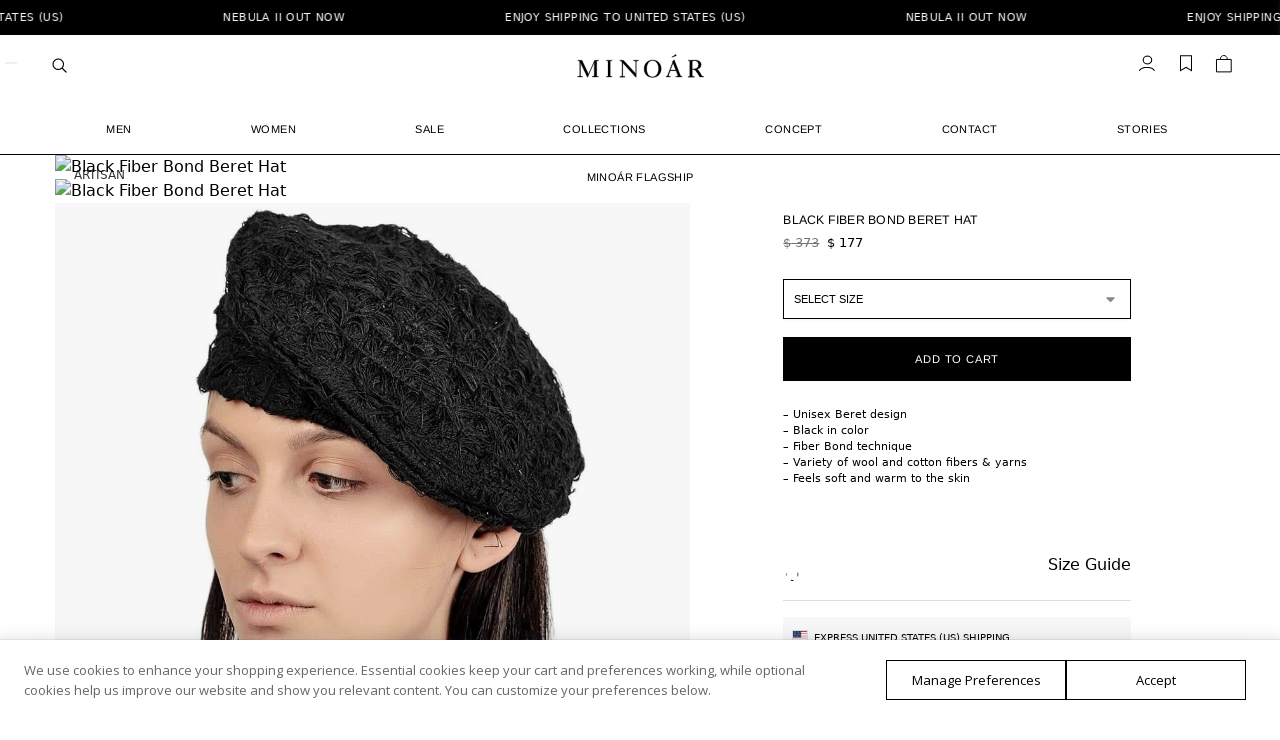

--- FILE ---
content_type: text/html; charset=UTF-8
request_url: https://www.minoar.com/product/black-fiber-bond-beret-hat/
body_size: 65487
content:
<!doctype html>
<html lang="en-US">
<head>
<meta charset="UTF-8">
<meta name="viewport" content="height=device-height, width=device-width, initial-scale=1, maximum-scale=1, user-scalable=0">
<link rel="profile" href="https://gmpg.org/xfn/11">
<link rel="pingback" href="/xmlrpc.php">

<title>Black Fiber Bond Beret Hat - MINOAR.COM</title>
        <script type="text/javascript" data-cfasync="false">
            window.minoarHasJQuery = (typeof jQuery !== "undefined");
            
            // Helper function to safely wait for jQuery
            window.minoarWaitForjQuery = function(callback) {
                if (window.jQuery) {
                    callback(window.jQuery);
                } else {
                    window.setTimeout(function() {
                        window.minoarWaitForjQuery(callback);
                    }, 50);
                }
            };
        </script>
                <style>
            #wpadminbar { display: none !important; }
            html { margin-top: 0 !important; }
            * html body { margin-top: 0 !important; }
        </style>
        
<!-- The SEO Framework by Sybre Waaijer -->
<meta name="robots" content="max-snippet:-1,max-image-preview:large,max-video-preview:-1" />
<link rel="canonical" href="/product/black-fiber-bond-beret-hat/" />
<meta name="description" content="– Unisex Beret design – Black in color – Fiber Bond technique – Variety of wool and cotton fibers &amp; yarns – Feels soft and warm to the skin…" />
<meta property="og:type" content="product" />
<meta property="og:locale" content="en_US" />
<meta property="og:site_name" content="MINOAR.COM" />
<meta property="og:title" content="Black Fiber Bond Beret Hat - MINOAR.COM" />
<meta property="og:description" content="– Unisex Beret design – Black in color – Fiber Bond technique – Variety of wool and cotton fibers &amp; yarns – Feels soft and warm to the skin…" />
<meta property="og:url" content="https://www.minoar.com/product/black-fiber-bond-beret-hat/" />
<meta property="og:image" content="https://www.minoar.com/wp-content/uploads/2018/11/Black-Fiber-Bond-Beret-Hat-3.jpg" />
<meta property="og:image:width" content="1000" />
<meta property="og:image:height" content="1250" />
<meta property="og:image:alt" content="Black Fiber Bond Beret Hat" />
<meta property="og:image" content="https://www.minoar.com/wp-content/uploads/2018/11/Black-Fiber-Bond-Beret-Hat-5.jpg" />
<meta property="og:image:width" content="1000" />
<meta property="og:image:height" content="1250" />
<meta property="og:image:alt" content="Black Fiber Bond Beret Hat" />
<meta property="og:image" content="https://www.minoar.com/wp-content/uploads/2018/11/Black-Fiber-Bond-Beret-Hat-1.jpg" />
<meta property="og:image:width" content="1000" />
<meta property="og:image:height" content="1250" />
<meta property="og:image:alt" content="Black Fiber Bond Beret Hat" />
<meta property="og:image" content="https://www.minoar.com/wp-content/uploads/2018/11/Black-Fiber-Bond-Beret-Hat-2.jpg" />
<meta property="og:image:width" content="1000" />
<meta property="og:image:height" content="1250" />
<meta property="og:image:alt" content="Black Fiber Bond Beret Hat" />
<meta property="og:image" content="https://www.minoar.com/wp-content/uploads/2018/11/Black-Fiber-Bond-Beret-Hat-4.jpg" />
<meta property="og:image:width" content="1000" />
<meta property="og:image:height" content="1250" />
<meta property="og:image:alt" content="Black Fiber Bond Beret Hat" />
<meta property="article:published_time" content="2018-11-29" />
<meta property="article:modified_time" content="2025-11-20" />
<meta name="twitter:card" content="summary_large_image" />
<meta name="twitter:title" content="Black Fiber Bond Beret Hat - MINOAR.COM" />
<meta name="twitter:description" content="– Unisex Beret design – Black in color – Fiber Bond technique – Variety of wool and cotton fibers &amp; yarns – Feels soft and warm to the skin…" />
<meta name="twitter:image" content="https://www.minoar.com/wp-content/uploads/2018/11/Black-Fiber-Bond-Beret-Hat-3.jpg" />
<meta name="twitter:image:alt" content="Black Fiber Bond Beret Hat" />
<meta name="google-site-verification" content="EZ4crh4lN1ohdq8XHCLBeCcc0dhfZwEVYq8Mj7cA1zM" />
<meta name="p:domain_verify" content="cfc465d8c4b554c4bd225410333da456" />
<script type="application/ld+json">{"@context":"https://schema.org","@graph":[{"@type":"WebSite","@id":"https://www.minoar.com/#/schema/WebSite","url":"https://www.minoar.com/","name":"MINOAR.COM","description":"Official Website & Worldwide Store","inLanguage":"en-US","potentialAction":{"@type":"SearchAction","target":{"@type":"EntryPoint","urlTemplate":"https://www.minoar.com/search/{search_term_string}/"},"query-input":"required name=search_term_string"},"publisher":{"@type":"Organization","@id":"https://www.minoar.com/#/schema/Organization","name":"MINOAR.COM","url":"https://www.minoar.com/"}},{"@type":"WebPage","@id":"https://www.minoar.com/product/black-fiber-bond-beret-hat/","url":"https://www.minoar.com/product/black-fiber-bond-beret-hat/","name":"Black Fiber Bond Beret Hat - MINOAR.COM","description":"– Unisex Beret design – Black in color – Fiber Bond technique – Variety of wool and cotton fibers & yarns – Feels soft and warm to the skin…","inLanguage":"en-US","isPartOf":{"@id":"https://www.minoar.com/#/schema/WebSite"},"breadcrumb":{"@type":"BreadcrumbList","@id":"https://www.minoar.com/#/schema/BreadcrumbList","itemListElement":[{"@type":"ListItem","position":1,"item":"https://www.minoar.com/","name":"MINOAR.COM"},{"@type":"ListItem","position":2,"item":"https://www.minoar.com/shop/","name":"Shop"},{"@type":"ListItem","position":3,"name":"Black Fiber Bond Beret Hat"}]},"potentialAction":{"@type":"ReadAction","target":"https://www.minoar.com/product/black-fiber-bond-beret-hat/"},"datePublished":"2018-11-29","dateModified":"2025-11-20"}]}</script>
<!-- / The SEO Framework by Sybre Waaijer | 8.73ms meta | 0.17ms boot -->

<link rel='dns-prefetch' href='//www.minoar.com' />
<link rel='dns-prefetch' href='//cdn.jsdelivr.net' />
<link rel='dns-prefetch' href='//fonts.googleapis.com' />
<link rel="alternate" type="application/rss+xml" title="MINOAR.COM &raquo; Feed" href="/feed/" />
<link rel="alternate" type="application/rss+xml" title="MINOAR.COM &raquo; Comments Feed" href="/comments/feed/" />
<link rel="alternate" title="oEmbed (JSON)" type="application/json+oembed" href="/wp-json/oembed/1.0/embed?url=https%3A%2F%2Fwww.minoar.com%2Fproduct%2Fblack-fiber-bond-beret-hat%2F" />
<link rel="alternate" title="oEmbed (XML)" type="text/xml+oembed" href="/wp-json/oembed/1.0/embed?url=https%3A%2F%2Fwww.minoar.com%2Fproduct%2Fblack-fiber-bond-beret-hat%2F&#038;format=xml" />
<style id='wp-img-auto-sizes-contain-inline-css' type='text/css'>
img:is([sizes=auto i],[sizes^="auto," i]){contain-intrinsic-size:3000px 1500px}
/*# sourceURL=wp-img-auto-sizes-contain-inline-css */
</style>
<link rel='stylesheet' id='berocket_aapf_widget-style-css' href='/wp-content/plugins/woocommerce-ajax-filters/assets/frontend/css/fullmain.min.css?ver=3.1.9.7' type='text/css' media='all' />
<style id='cf-frontend-style-inline-css' type='text/css'>
@font-face {
	font-family: 'MNR-NHU-P';
	font-weight: 400;
	font-fallback: Arimo;
	src: url('/wp-content/uploads/2024/08/MNR-NHU-P-Regular.otf') format('OpenType');
}
@font-face {
	font-family: 'MNR-NHU-P';
	font-weight: 500;
	font-fallback: Arimo;
	src: url('/wp-content/uploads/2024/08/MNR-NHU-P-Medium.otf') format('OpenType');
}
@font-face {
	font-family: 'MNR-NHU-P';
	font-weight: 700;
	font-fallback: Arimo;
	src: url('/wp-content/uploads/2024/08/MNR-NHU-P-Bold.otf') format('OpenType');
}
@font-face {
	font-family: 'MNRFONT';
	font-weight: 500;
	src: url('/wp-content/uploads/2023/07/helveticaneue_medium-webfont.woff') format('woff'),
		url('/wp-content/uploads/2023/07/helveticaneue_medium-webfont.woff2') format('woff2');
}
@font-face {
	font-family: 'Minoar Font';
	font-weight: 600;
	src: url('/wp-content/uploads/2022/05/proximanova-semibold.woff2') format('woff2'),
		url('/wp-content/uploads/2022/05/proximanova-semibold.woff') format('woff');
}
/*# sourceURL=cf-frontend-style-inline-css */
</style>
<link rel='stylesheet' id='dce-dynamic-visibility-style-css' href='/wp-content/plugins/dynamic-visibility-for-elementor/assets/css/dynamic-visibility.css?ver=6.0.2' type='text/css' media='all' />
<link rel='stylesheet' id='wp-block-library-css' href='/wp-includes/css/dist/block-library/style.min.css?ver=6.9' type='text/css' media='all' />
<style id='safe-svg-svg-icon-style-inline-css' type='text/css'>
.safe-svg-cover{text-align:center}.safe-svg-cover .safe-svg-inside{display:inline-block;max-width:100%}.safe-svg-cover svg{fill:currentColor;height:100%;max-height:100%;max-width:100%;width:100%}

/*# sourceURL=https://www.minoar.com/wp-content/plugins/safe-svg/dist/safe-svg-block-frontend.css */
</style>
<style id='global-styles-inline-css' type='text/css'>
:root{--wp--preset--aspect-ratio--square: 1;--wp--preset--aspect-ratio--4-3: 4/3;--wp--preset--aspect-ratio--3-4: 3/4;--wp--preset--aspect-ratio--3-2: 3/2;--wp--preset--aspect-ratio--2-3: 2/3;--wp--preset--aspect-ratio--16-9: 16/9;--wp--preset--aspect-ratio--9-16: 9/16;--wp--preset--color--black: #000000;--wp--preset--color--cyan-bluish-gray: #abb8c3;--wp--preset--color--white: #ffffff;--wp--preset--color--pale-pink: #f78da7;--wp--preset--color--vivid-red: #cf2e2e;--wp--preset--color--luminous-vivid-orange: #ff6900;--wp--preset--color--luminous-vivid-amber: #fcb900;--wp--preset--color--light-green-cyan: #7bdcb5;--wp--preset--color--vivid-green-cyan: #00d084;--wp--preset--color--pale-cyan-blue: #8ed1fc;--wp--preset--color--vivid-cyan-blue: #0693e3;--wp--preset--color--vivid-purple: #9b51e0;--wp--preset--gradient--vivid-cyan-blue-to-vivid-purple: linear-gradient(135deg,rgb(6,147,227) 0%,rgb(155,81,224) 100%);--wp--preset--gradient--light-green-cyan-to-vivid-green-cyan: linear-gradient(135deg,rgb(122,220,180) 0%,rgb(0,208,130) 100%);--wp--preset--gradient--luminous-vivid-amber-to-luminous-vivid-orange: linear-gradient(135deg,rgb(252,185,0) 0%,rgb(255,105,0) 100%);--wp--preset--gradient--luminous-vivid-orange-to-vivid-red: linear-gradient(135deg,rgb(255,105,0) 0%,rgb(207,46,46) 100%);--wp--preset--gradient--very-light-gray-to-cyan-bluish-gray: linear-gradient(135deg,rgb(238,238,238) 0%,rgb(169,184,195) 100%);--wp--preset--gradient--cool-to-warm-spectrum: linear-gradient(135deg,rgb(74,234,220) 0%,rgb(151,120,209) 20%,rgb(207,42,186) 40%,rgb(238,44,130) 60%,rgb(251,105,98) 80%,rgb(254,248,76) 100%);--wp--preset--gradient--blush-light-purple: linear-gradient(135deg,rgb(255,206,236) 0%,rgb(152,150,240) 100%);--wp--preset--gradient--blush-bordeaux: linear-gradient(135deg,rgb(254,205,165) 0%,rgb(254,45,45) 50%,rgb(107,0,62) 100%);--wp--preset--gradient--luminous-dusk: linear-gradient(135deg,rgb(255,203,112) 0%,rgb(199,81,192) 50%,rgb(65,88,208) 100%);--wp--preset--gradient--pale-ocean: linear-gradient(135deg,rgb(255,245,203) 0%,rgb(182,227,212) 50%,rgb(51,167,181) 100%);--wp--preset--gradient--electric-grass: linear-gradient(135deg,rgb(202,248,128) 0%,rgb(113,206,126) 100%);--wp--preset--gradient--midnight: linear-gradient(135deg,rgb(2,3,129) 0%,rgb(40,116,252) 100%);--wp--preset--font-size--small: clamp(1rem, 1rem + ((1vw - 0.2rem) * 0.368), 1.2rem);--wp--preset--font-size--medium: clamp(1rem, 1rem + ((1vw - 0.2rem) * 0.92), 1.5rem);--wp--preset--font-size--large: clamp(1.5rem, 1.5rem + ((1vw - 0.2rem) * 0.92), 2rem);--wp--preset--font-size--x-large: clamp(1.5rem, 1.5rem + ((1vw - 0.2rem) * 1.379), 2.25rem);--wp--preset--font-size--x-small: 0.85rem;--wp--preset--font-size--base: clamp(1rem, 1rem + ((1vw - 0.2rem) * 0.46), 1.25rem);--wp--preset--font-size--xx-large: clamp(2rem, 2rem + ((1vw - 0.2rem) * 1.839), 3rem);--wp--preset--font-size--xxx-large: clamp(2.25rem, 2.25rem + ((1vw - 0.2rem) * 3.218), 4rem);--wp--preset--spacing--20: 0.44rem;--wp--preset--spacing--30: 0.67rem;--wp--preset--spacing--40: 1rem;--wp--preset--spacing--50: 1.5rem;--wp--preset--spacing--60: 2.25rem;--wp--preset--spacing--70: 3.38rem;--wp--preset--spacing--80: 5.06rem;--wp--preset--spacing--small: clamp(.25rem, 2.5vw, 0.75rem);--wp--preset--spacing--medium: clamp(1rem, 4vw, 2rem);--wp--preset--spacing--large: clamp(1.25rem, 6vw, 3rem);--wp--preset--spacing--x-large: clamp(3rem, 7vw, 5rem);--wp--preset--spacing--xx-large: clamp(4rem, 9vw, 7rem);--wp--preset--spacing--xxx-large: clamp(5rem, 12vw, 9rem);--wp--preset--spacing--xxxx-large: clamp(6rem, 14vw, 13rem);--wp--preset--shadow--natural: 6px 6px 9px rgba(0, 0, 0, 0.2);--wp--preset--shadow--deep: 12px 12px 50px rgba(0, 0, 0, 0.4);--wp--preset--shadow--sharp: 6px 6px 0px rgba(0, 0, 0, 0.2);--wp--preset--shadow--outlined: 6px 6px 0px -3px rgb(255, 255, 255), 6px 6px rgb(0, 0, 0);--wp--preset--shadow--crisp: 6px 6px 0px rgb(0, 0, 0);--wp--custom--line-height--none: 1;--wp--custom--line-height--tight: 1.1;--wp--custom--line-height--snug: 1.2;--wp--custom--line-height--normal: 1.5;--wp--custom--line-height--relaxed: 1.625;--wp--custom--line-height--loose: 2;--wp--custom--line-height--body: 1.618;}:root { --wp--style--global--content-size: 900px;--wp--style--global--wide-size: 1190px; }:where(body) { margin: 0; }.wp-site-blocks { padding-top: var(--wp--style--root--padding-top); padding-bottom: var(--wp--style--root--padding-bottom); }.has-global-padding { padding-right: var(--wp--style--root--padding-right); padding-left: var(--wp--style--root--padding-left); }.has-global-padding > .alignfull { margin-right: calc(var(--wp--style--root--padding-right) * -1); margin-left: calc(var(--wp--style--root--padding-left) * -1); }.has-global-padding :where(:not(.alignfull.is-layout-flow) > .has-global-padding:not(.wp-block-block, .alignfull)) { padding-right: 0; padding-left: 0; }.has-global-padding :where(:not(.alignfull.is-layout-flow) > .has-global-padding:not(.wp-block-block, .alignfull)) > .alignfull { margin-left: 0; margin-right: 0; }.wp-site-blocks > .alignleft { float: left; margin-right: 2em; }.wp-site-blocks > .alignright { float: right; margin-left: 2em; }.wp-site-blocks > .aligncenter { justify-content: center; margin-left: auto; margin-right: auto; }:where(.wp-site-blocks) > * { margin-block-start: var(--wp--preset--spacing--medium); margin-block-end: 0; }:where(.wp-site-blocks) > :first-child { margin-block-start: 0; }:where(.wp-site-blocks) > :last-child { margin-block-end: 0; }:root { --wp--style--block-gap: var(--wp--preset--spacing--medium); }:root :where(.is-layout-flow) > :first-child{margin-block-start: 0;}:root :where(.is-layout-flow) > :last-child{margin-block-end: 0;}:root :where(.is-layout-flow) > *{margin-block-start: var(--wp--preset--spacing--medium);margin-block-end: 0;}:root :where(.is-layout-constrained) > :first-child{margin-block-start: 0;}:root :where(.is-layout-constrained) > :last-child{margin-block-end: 0;}:root :where(.is-layout-constrained) > *{margin-block-start: var(--wp--preset--spacing--medium);margin-block-end: 0;}:root :where(.is-layout-flex){gap: var(--wp--preset--spacing--medium);}:root :where(.is-layout-grid){gap: var(--wp--preset--spacing--medium);}.is-layout-flow > .alignleft{float: left;margin-inline-start: 0;margin-inline-end: 2em;}.is-layout-flow > .alignright{float: right;margin-inline-start: 2em;margin-inline-end: 0;}.is-layout-flow > .aligncenter{margin-left: auto !important;margin-right: auto !important;}.is-layout-constrained > .alignleft{float: left;margin-inline-start: 0;margin-inline-end: 2em;}.is-layout-constrained > .alignright{float: right;margin-inline-start: 2em;margin-inline-end: 0;}.is-layout-constrained > .aligncenter{margin-left: auto !important;margin-right: auto !important;}.is-layout-constrained > :where(:not(.alignleft):not(.alignright):not(.alignfull)){max-width: var(--wp--style--global--content-size);margin-left: auto !important;margin-right: auto !important;}.is-layout-constrained > .alignwide{max-width: var(--wp--style--global--wide-size);}body .is-layout-flex{display: flex;}.is-layout-flex{flex-wrap: wrap;align-items: center;}.is-layout-flex > :is(*, div){margin: 0;}body .is-layout-grid{display: grid;}.is-layout-grid > :is(*, div){margin: 0;}body{font-family: var(--wp--preset--font-family--primary);--wp--style--root--padding-top: 0;--wp--style--root--padding-right: var(--wp--preset--spacing--medium);--wp--style--root--padding-bottom: 0;--wp--style--root--padding-left: var(--wp--preset--spacing--medium);}a:where(:not(.wp-element-button)){text-decoration: false;}:root :where(.wp-element-button, .wp-block-button__link){background-color: #32373c;border-width: 0;color: #fff;font-family: inherit;font-size: inherit;font-style: inherit;font-weight: inherit;letter-spacing: inherit;line-height: inherit;padding-top: calc(0.667em + 2px);padding-right: calc(1.333em + 2px);padding-bottom: calc(0.667em + 2px);padding-left: calc(1.333em + 2px);text-decoration: none;text-transform: inherit;}.has-black-color{color: var(--wp--preset--color--black) !important;}.has-cyan-bluish-gray-color{color: var(--wp--preset--color--cyan-bluish-gray) !important;}.has-white-color{color: var(--wp--preset--color--white) !important;}.has-pale-pink-color{color: var(--wp--preset--color--pale-pink) !important;}.has-vivid-red-color{color: var(--wp--preset--color--vivid-red) !important;}.has-luminous-vivid-orange-color{color: var(--wp--preset--color--luminous-vivid-orange) !important;}.has-luminous-vivid-amber-color{color: var(--wp--preset--color--luminous-vivid-amber) !important;}.has-light-green-cyan-color{color: var(--wp--preset--color--light-green-cyan) !important;}.has-vivid-green-cyan-color{color: var(--wp--preset--color--vivid-green-cyan) !important;}.has-pale-cyan-blue-color{color: var(--wp--preset--color--pale-cyan-blue) !important;}.has-vivid-cyan-blue-color{color: var(--wp--preset--color--vivid-cyan-blue) !important;}.has-vivid-purple-color{color: var(--wp--preset--color--vivid-purple) !important;}.has-black-background-color{background-color: var(--wp--preset--color--black) !important;}.has-cyan-bluish-gray-background-color{background-color: var(--wp--preset--color--cyan-bluish-gray) !important;}.has-white-background-color{background-color: var(--wp--preset--color--white) !important;}.has-pale-pink-background-color{background-color: var(--wp--preset--color--pale-pink) !important;}.has-vivid-red-background-color{background-color: var(--wp--preset--color--vivid-red) !important;}.has-luminous-vivid-orange-background-color{background-color: var(--wp--preset--color--luminous-vivid-orange) !important;}.has-luminous-vivid-amber-background-color{background-color: var(--wp--preset--color--luminous-vivid-amber) !important;}.has-light-green-cyan-background-color{background-color: var(--wp--preset--color--light-green-cyan) !important;}.has-vivid-green-cyan-background-color{background-color: var(--wp--preset--color--vivid-green-cyan) !important;}.has-pale-cyan-blue-background-color{background-color: var(--wp--preset--color--pale-cyan-blue) !important;}.has-vivid-cyan-blue-background-color{background-color: var(--wp--preset--color--vivid-cyan-blue) !important;}.has-vivid-purple-background-color{background-color: var(--wp--preset--color--vivid-purple) !important;}.has-black-border-color{border-color: var(--wp--preset--color--black) !important;}.has-cyan-bluish-gray-border-color{border-color: var(--wp--preset--color--cyan-bluish-gray) !important;}.has-white-border-color{border-color: var(--wp--preset--color--white) !important;}.has-pale-pink-border-color{border-color: var(--wp--preset--color--pale-pink) !important;}.has-vivid-red-border-color{border-color: var(--wp--preset--color--vivid-red) !important;}.has-luminous-vivid-orange-border-color{border-color: var(--wp--preset--color--luminous-vivid-orange) !important;}.has-luminous-vivid-amber-border-color{border-color: var(--wp--preset--color--luminous-vivid-amber) !important;}.has-light-green-cyan-border-color{border-color: var(--wp--preset--color--light-green-cyan) !important;}.has-vivid-green-cyan-border-color{border-color: var(--wp--preset--color--vivid-green-cyan) !important;}.has-pale-cyan-blue-border-color{border-color: var(--wp--preset--color--pale-cyan-blue) !important;}.has-vivid-cyan-blue-border-color{border-color: var(--wp--preset--color--vivid-cyan-blue) !important;}.has-vivid-purple-border-color{border-color: var(--wp--preset--color--vivid-purple) !important;}.has-vivid-cyan-blue-to-vivid-purple-gradient-background{background: var(--wp--preset--gradient--vivid-cyan-blue-to-vivid-purple) !important;}.has-light-green-cyan-to-vivid-green-cyan-gradient-background{background: var(--wp--preset--gradient--light-green-cyan-to-vivid-green-cyan) !important;}.has-luminous-vivid-amber-to-luminous-vivid-orange-gradient-background{background: var(--wp--preset--gradient--luminous-vivid-amber-to-luminous-vivid-orange) !important;}.has-luminous-vivid-orange-to-vivid-red-gradient-background{background: var(--wp--preset--gradient--luminous-vivid-orange-to-vivid-red) !important;}.has-very-light-gray-to-cyan-bluish-gray-gradient-background{background: var(--wp--preset--gradient--very-light-gray-to-cyan-bluish-gray) !important;}.has-cool-to-warm-spectrum-gradient-background{background: var(--wp--preset--gradient--cool-to-warm-spectrum) !important;}.has-blush-light-purple-gradient-background{background: var(--wp--preset--gradient--blush-light-purple) !important;}.has-blush-bordeaux-gradient-background{background: var(--wp--preset--gradient--blush-bordeaux) !important;}.has-luminous-dusk-gradient-background{background: var(--wp--preset--gradient--luminous-dusk) !important;}.has-pale-ocean-gradient-background{background: var(--wp--preset--gradient--pale-ocean) !important;}.has-electric-grass-gradient-background{background: var(--wp--preset--gradient--electric-grass) !important;}.has-midnight-gradient-background{background: var(--wp--preset--gradient--midnight) !important;}.has-small-font-size{font-size: var(--wp--preset--font-size--small) !important;}.has-medium-font-size{font-size: var(--wp--preset--font-size--medium) !important;}.has-large-font-size{font-size: var(--wp--preset--font-size--large) !important;}.has-x-large-font-size{font-size: var(--wp--preset--font-size--x-large) !important;}.has-x-small-font-size{font-size: var(--wp--preset--font-size--x-small) !important;}.has-base-font-size{font-size: var(--wp--preset--font-size--base) !important;}.has-xx-large-font-size{font-size: var(--wp--preset--font-size--xx-large) !important;}.has-xxx-large-font-size{font-size: var(--wp--preset--font-size--xxx-large) !important;}
:root :where(.wp-block-columns){margin-bottom: 0px;}
:root :where(.wp-block-pullquote){font-size: clamp(0.984em, 0.984rem + ((1vw - 0.2em) * 0.949), 1.5em);line-height: 1.6;}
:root :where(.wp-block-spacer){margin-top: 0 !important;}
/*# sourceURL=global-styles-inline-css */
</style>
<link rel='stylesheet' id='commercekit-wishlist-css-css' href='/wp-content/plugins/commercegurus-commercekit/assets/css/wishlist.css?ver=2.4.3' type='text/css' media='all' />
<link rel='stylesheet' id='commercekit-sticky-atc-css-css' href='/wp-content/plugins/commercegurus-commercekit/assets/css/commercekit-sticky-atc.css?ver=2.4.3' type='text/css' media='all' />
<link rel='stylesheet' id='motion-product-picture-css' href='/wp-content/plugins/motion-product-picture/assets/css/motion-picture.css?ver=1.0.0.1741386255' type='text/css' media='all' />
<link rel='stylesheet' id='wc-announcement-bar-styles-css' href='/wp-content/plugins/wc-animated-announcement-bar/assets/css/announcement-bar.css?ver=5.0.0.1748212888' type='text/css' media='all' />
<link rel='stylesheet' id='wc-country-shortcode-styles-css' href='/wp-content/plugins/wc-animated-announcement-bar/assets/css/country-shortcode.css?ver=5.0.0.1748212827' type='text/css' media='all' />
<link rel='stylesheet' id='wc-recommended-products-style-css' href='/wp-content/plugins/wc-recommended-products/assets/css/style.css?ver=2.3.1.b81759' type='text/css' media='all' />
<link rel='stylesheet' id='wc-recommended-products-swiper-style-css' href='https://cdn.jsdelivr.net/npm/swiper@8.4.7/swiper-bundle.min.css?ver=8.4.7' type='text/css' media='all' />
<style id='woocommerce-inline-inline-css' type='text/css'>
.woocommerce form .form-row .required { visibility: visible; }
/*# sourceURL=woocommerce-inline-inline-css */
</style>
<link rel='stylesheet' id='daextlwcnf-google-font-css' href='https://fonts.googleapis.com/css2?family=Open+Sans%3Awght%40400%3B600&#038;ver=1.19#038;display=swap' type='text/css' media='all' />
<link rel='stylesheet' id='mnr-social-login-css' href='/wp-content/plugins/mnr-social-login/public/assets/css/mnr-social-login.css?ver=1.0.5' type='text/css' media='all' />
<link rel='stylesheet' id='wc-category-tiles-css' href='/wp-content/plugins/wc-category-tiles/assets/css/frontend-style.css?ver=1742512431' type='text/css' media='all' />
<link rel='stylesheet' id='commercegurus-swiperjscss-css' href='/wp-content/plugins/commercegurus-commercekit/assets/css/swiper-bundle.min.css?ver=2.4.3' type='text/css' media='all' />
<link rel='stylesheet' id='commercegurus-photoswipe-css' href='/wp-content/plugins/commercegurus-commercekit/assets/css/photoswipe.min.css?ver=2.4.3' type='text/css' media='all' />
<link rel='stylesheet' id='commercegurus-photoswipe-skin-css' href='/wp-content/plugins/commercegurus-commercekit/assets/css/default-skin.min.css?ver=2.4.3' type='text/css' media='all' />
<link rel='stylesheet' id='shoptimizer-main-min-css' href='/wp-content/themes/shoptimizer/assets/css/main/main.min.css?ver=2.9.1' type='text/css' media='all' />
<link rel='stylesheet' id='shoptimizer-product-min-css' href='/wp-content/themes/shoptimizer/assets/css/main/product.min.css?ver=2.9.1' type='text/css' media='all' />
<style id='shoptimizer-dynamic-style-inline-css' type='text/css'>
/* cyrillic-ext */
@font-face {
  font-family: 'Arimo';
  font-style: normal;
  font-weight: 400;
  font-display: swap;
  src: url(/wp-content/fonts/arimo/P5sfzZCDf9_T_3cV7NCUECyoxNk37cxcDRrBZQI.woff2) format('woff2');
  unicode-range: U+0460-052F, U+1C80-1C8A, U+20B4, U+2DE0-2DFF, U+A640-A69F, U+FE2E-FE2F;
}
/* cyrillic */
@font-face {
  font-family: 'Arimo';
  font-style: normal;
  font-weight: 400;
  font-display: swap;
  src: url(/wp-content/fonts/arimo/P5sfzZCDf9_T_3cV7NCUECyoxNk37cxcBBrBZQI.woff2) format('woff2');
  unicode-range: U+0301, U+0400-045F, U+0490-0491, U+04B0-04B1, U+2116;
}
/* greek-ext */
@font-face {
  font-family: 'Arimo';
  font-style: normal;
  font-weight: 400;
  font-display: swap;
  src: url(/wp-content/fonts/arimo/P5sfzZCDf9_T_3cV7NCUECyoxNk37cxcDBrBZQI.woff2) format('woff2');
  unicode-range: U+1F00-1FFF;
}
/* greek */
@font-face {
  font-family: 'Arimo';
  font-style: normal;
  font-weight: 400;
  font-display: swap;
  src: url(/wp-content/fonts/arimo/P5sfzZCDf9_T_3cV7NCUECyoxNk37cxcAxrBZQI.woff2) format('woff2');
  unicode-range: U+0370-0377, U+037A-037F, U+0384-038A, U+038C, U+038E-03A1, U+03A3-03FF;
}
/* hebrew */
@font-face {
  font-family: 'Arimo';
  font-style: normal;
  font-weight: 400;
  font-display: swap;
  src: url(/wp-content/fonts/arimo/P5sfzZCDf9_T_3cV7NCUECyoxNk37cxcAhrBZQI.woff2) format('woff2');
  unicode-range: U+0307-0308, U+0590-05FF, U+200C-2010, U+20AA, U+25CC, U+FB1D-FB4F;
}
/* vietnamese */
@font-face {
  font-family: 'Arimo';
  font-style: normal;
  font-weight: 400;
  font-display: swap;
  src: url(/wp-content/fonts/arimo/P5sfzZCDf9_T_3cV7NCUECyoxNk37cxcDxrBZQI.woff2) format('woff2');
  unicode-range: U+0102-0103, U+0110-0111, U+0128-0129, U+0168-0169, U+01A0-01A1, U+01AF-01B0, U+0300-0301, U+0303-0304, U+0308-0309, U+0323, U+0329, U+1EA0-1EF9, U+20AB;
}
/* latin-ext */
@font-face {
  font-family: 'Arimo';
  font-style: normal;
  font-weight: 400;
  font-display: swap;
  src: url(/wp-content/fonts/arimo/P5sfzZCDf9_T_3cV7NCUECyoxNk37cxcDhrBZQI.woff2) format('woff2');
  unicode-range: U+0100-02BA, U+02BD-02C5, U+02C7-02CC, U+02CE-02D7, U+02DD-02FF, U+0304, U+0308, U+0329, U+1D00-1DBF, U+1E00-1E9F, U+1EF2-1EFF, U+2020, U+20A0-20AB, U+20AD-20C0, U+2113, U+2C60-2C7F, U+A720-A7FF;
}
/* latin */
@font-face {
  font-family: 'Arimo';
  font-style: normal;
  font-weight: 400;
  font-display: swap;
  src: url(/wp-content/fonts/arimo/P5sfzZCDf9_T_3cV7NCUECyoxNk37cxcABrB.woff2) format('woff2');
  unicode-range: U+0000-00FF, U+0131, U+0152-0153, U+02BB-02BC, U+02C6, U+02DA, U+02DC, U+0304, U+0308, U+0329, U+2000-206F, U+20AC, U+2122, U+2191, U+2193, U+2212, U+2215, U+FEFF, U+FFFD;
}

:root :where(body), body, button, input, select, textarea{font-family:"Arimo", sans-serif;font-size:11px;font-weight:400;color:#000000;letter-spacing:0.2px;}.wp-block-button__link, figcaption, .wp-block-table, .wp-block-pullquote__citation{font-size:11px;}.site .menu-primary-menu-container > ul > li > a, .site .site-header-cart .cart-contents{font-family:"Arimo", sans-serif;font-size:11px;font-weight:400;letter-spacing:0.4px;text-transform:none;}.main-navigation ul.menu ul li > a, .main-navigation ul.nav-menu ul li > a{font-family:"Arimo", sans-serif;font-size:11px;font-weight:400;text-transform:none;}.main-navigation ul.menu li.menu-item-has-children.full-width > .sub-menu-wrapper li.menu-item-has-children > a, .main-navigation ul.menu li.menu-item-has-children.full-width > .sub-menu-wrapper li.heading > a{font-family:"Arimo", sans-serif;font-size:11px;letter-spacing:0.4px;font-weight:400;text-transform:none;color:#000000;}.entry-content{font-family:"Arimo", sans-serif;font-weight:400;font-size:11px;letter-spacing:0.3px;text-transform:none;color:#000000;}h1{font-family:"Arimo", sans-serif;font-weight:400;font-size:32px;letter-spacing:0.4px;text-transform:none;line-height:1.2;color:#000000;}h2, .wp-block-heading h2{font-family:"Arimo", sans-serif;font-weight:400;font-size:44px;letter-spacing:0.4px;text-transform:none;line-height:1.25;color:#000000;}h3, .wp-block-heading h3{font-family:"Arimo", sans-serif;font-weight:400;font-size:37px;letter-spacing:0.4px;text-transform:none;line-height:1.45;color:#000000;}h4, .wp-block-heading h4{font-family:"Arimo", sans-serif;font-weight:400;font-size:22px;letter-spacing:0.6px;text-transform:none;line-height:1.4;color:#000000;}h5, .wp-block-heading h5{font-family:"Arimo", sans-serif;font-weight:400;font-size:17px;letter-spacing:0.3px;text-transform:none;line-height:1.4;color:#000000;}blockquote p, .edit-post-visual-editor.editor-styles-wrapper .wp-block-quote p, .edit-post-visual-editor.editor-styles-wrapper .wp-block-quote{font-family:"Arimo", sans-serif;font-weight:400;font-size:12px;letter-spacing:0.6px;text-transform:none;line-height:1.45;color:#222;}.widget .widget-title, .widget .widgettitle{font-family:"Arimo", sans-serif;font-weight:400;font-size:11px;letter-spacing:0.6px;text-transform:uppercase;line-height:1.5;color:#000000;}body.single-post h1{font-family:"Arimo", sans-serif;font-weight:400;font-size:11px;letter-spacing:0.4px;text-transform:none;line-height:1.5;color:#000000;}.term-description, .shoptimizer-category-banner .taxonomy-description{font-family:"Arimo", sans-serif;font-weight:400;font-size:11px;letter-spacing:0.3px;text-transform:none;line-height:1.6;color:#000000;}ul.products li.product .woocommerce-loop-product__title, ul.products li.product:not(.product-category) h2,
			ul.products li.product .woocommerce-loop-product__title, ul.products li.product .woocommerce-loop-product__title,
			.main-navigation ul.menu ul li.product .woocommerce-loop-product__title a{font-family:"Arimo", sans-serif;font-weight:400;font-size:12px;letter-spacing:0.4px;text-transform:none;line-height:1.1;color:#000000;}@media (min-width:770px){.single-product h1{font-family:"Arimo", sans-serif;font-weight:400;font-size:12px;letter-spacing:0.4px;text-transform:none;line-height:1.2;color:#000000;}}body .woocommerce #respond input#submit.alt, 
			body .woocommerce a.button.alt, 
			body .woocommerce button.button.alt, 
			body .woocommerce input.button.alt,
			.product .cart .single_add_to_cart_button,
			.shoptimizer-sticky-add-to-cart__content-button a.button,
			.widget_shopping_cart a.button.checkout{font-family:"Arimo", sans-serif;font-weight:400;font-size:12px;letter-spacing:0.8px;text-transform:uppercase;}
/*# sourceURL=shoptimizer-dynamic-style-inline-css */
</style>
<link rel='stylesheet' id='shoptimizer-blocks-min-css' href='/wp-content/themes/shoptimizer/assets/css/main/blocks.min.css?ver=2.9.1' type='text/css' media='all' />
<link rel='stylesheet' id='shoptimizer-cross-sells-carousel-css' href='/wp-content/themes/shoptimizer/assets/css/components/pdp/cross-sells-carousel.css?ver=2.9.1' type='text/css' media='all' />
<link rel='stylesheet' id='shoptimizer-reduced-motion-css' href='/wp-content/themes/shoptimizer/assets/css/components/accessibility/reduced-motion.css?ver=2.9.1' type='text/css' media='all' />
<link rel='stylesheet' id='elementor-frontend-css' href='/wp-content/uploads/elementor/css/custom-frontend.min.css?ver=1769890751' type='text/css' media='all' />
<link rel='stylesheet' id='widget-heading-css' href='/wp-content/plugins/elementor/assets/css/widget-heading.min.css?ver=3.34.4' type='text/css' media='all' />
<link rel='stylesheet' id='e-popup-css' href='/wp-content/plugins/elementor-pro/assets/css/conditionals/popup.min.css?ver=3.34.4' type='text/css' media='all' />
<link rel='stylesheet' id='elementor-post-63037-css' href='/wp-content/uploads/elementor/css/post-63037.css?ver=1769890752' type='text/css' media='all' />
<link rel='stylesheet' id='elementor-post-93228-css' href='/wp-content/uploads/elementor/css/post-93228.css?ver=1769890752' type='text/css' media='all' />
<link rel='stylesheet' id='yay-currency-frontend-style-css' href='/wp-content/plugins/yaycurrency-pro/src/styles.css?ver=3.3.3' type='text/css' media='all' />
<link rel='stylesheet' id='minoar-mobile-menu-style-css' href='/wp-content/plugins/minoar-mobile-menu/assets/css/minoar-mobile-menu.css?ver=1.0.8.1764015193' type='text/css' media='all' />
<link rel='stylesheet' id='shoptimizer-style-css' href='/wp-content/themes/shoptimizer/style.css?ver=2.9.1' type='text/css' media='all' />
<link rel='stylesheet' id='shoptimizer-child-style-css' href='/wp-content/themes/shoptimizer-child-theme/style.css?ver=1769811108' type='text/css' media='all' />
<link rel='stylesheet' id='shoptimizer-elementor-pro-css' href='/wp-content/themes/shoptimizer/inc/compatibility/elementor-pro/elementor-pro.css?ver=1.2.2' type='text/css' media='all' />
<link rel='stylesheet' id='minoar-wishlist-redirect-style-css' href='/wp-content/themes/shoptimizer-child-theme/wishlist-login-required/css/wishlist-login-redirect.css?ver=1745337438' type='text/css' media='all' />
<link rel='stylesheet' id='tms-search-modal-css' href='/wp-content/mu-plugins/tms-search/assets/modal.css?ver=1764178961' type='text/css' media='all' />
<script type="text/javascript" src="/wp-includes/js/jquery/jquery.min.js?ver=3.7.1" id="jquery-core-js"></script>
<script type="text/javascript" id="jquery-core-js-after">
/* <![CDATA[ */
        (function($) {
            'use strict';
            let fragmentsLoaded = false;
            const events = 'mousemove touchstart click';

            $(document).one(events, function() {
                if (!fragmentsLoaded) {
                    $(document.body).trigger('wc_fragment_refresh');
                    fragmentsLoaded = true;
                }
            });
        })(jQuery);
    
//# sourceURL=jquery-core-js-after
/* ]]> */
</script>
<script type="text/javascript" src="/wp-includes/js/jquery/jquery-migrate.min.js?ver=3.4.1" id="jquery-migrate-js"></script>
<script type="text/javascript" id="tp-js-js-extra">
/* <![CDATA[ */
var trustpilot_settings = {"key":"HH3U9DLizTmnCckQ","TrustpilotScriptUrl":"https://invitejs.trustpilot.com/tp.min.js","IntegrationAppUrl":"//ecommscript-integrationapp.trustpilot.com","PreviewScriptUrl":"//ecommplugins-scripts.trustpilot.com/v2.1/js/preview.min.js","PreviewCssUrl":"//ecommplugins-scripts.trustpilot.com/v2.1/css/preview.min.css","PreviewWPCssUrl":"//ecommplugins-scripts.trustpilot.com/v2.1/css/preview_wp.css","WidgetScriptUrl":"//widget.trustpilot.com/bootstrap/v5/tp.widget.bootstrap.min.js"};
//# sourceURL=tp-js-js-extra
/* ]]> */
</script>
<script type="text/javascript" src="/wp-content/plugins/trustpilot-reviews/review/assets/js/headerScript.min.js?ver=1.0&#039; async=&#039;async" id="tp-js-js"></script>
<script type="text/javascript" src="/wp-content/plugins/woocommerce/assets/js/jquery-blockui/jquery.blockUI.min.js?ver=2.7.0-wc.10.4.3" id="wc-jquery-blockui-js" defer="defer" data-wp-strategy="defer"></script>
<script type="text/javascript" id="wc-add-to-cart-js-extra">
/* <![CDATA[ */
var wc_add_to_cart_params = {"ajax_url":"/wp-admin/admin-ajax.php","wc_ajax_url":"/?wc-ajax=%%endpoint%%","i18n_view_cart":"View cart","cart_url":"https://www.minoar.com/cart/","is_cart":"","cart_redirect_after_add":"no"};
//# sourceURL=wc-add-to-cart-js-extra
/* ]]> */
</script>
<script type="text/javascript" src="/wp-content/plugins/woocommerce/assets/js/frontend/add-to-cart.min.js?ver=10.4.3" id="wc-add-to-cart-js" defer="defer" data-wp-strategy="defer"></script>
<script type="text/javascript" id="wc-single-product-js-extra">
/* <![CDATA[ */
var wc_single_product_params = {"i18n_required_rating_text":"Please select a rating","i18n_rating_options":["1 of 5 stars","2 of 5 stars","3 of 5 stars","4 of 5 stars","5 of 5 stars"],"i18n_product_gallery_trigger_text":"View full-screen image gallery","review_rating_required":"yes","flexslider":{"rtl":false,"animation":"slide","smoothHeight":true,"directionNav":true,"controlNav":"thumbnails","slideshow":false,"animationSpeed":500,"animationLoop":false,"allowOneSlide":false},"zoom_enabled":"","zoom_options":[],"photoswipe_enabled":"","photoswipe_options":{"shareEl":false,"closeOnScroll":false,"history":false,"hideAnimationDuration":0,"showAnimationDuration":0},"flexslider_enabled":""};
//# sourceURL=wc-single-product-js-extra
/* ]]> */
</script>
<script type="text/javascript" src="/wp-content/plugins/woocommerce/assets/js/frontend/single-product.min.js?ver=10.4.3" id="wc-single-product-js" defer="defer" data-wp-strategy="defer"></script>
<script type="text/javascript" src="/wp-content/plugins/woocommerce/assets/js/js-cookie/js.cookie.min.js?ver=2.1.4-wc.10.4.3" id="wc-js-cookie-js" defer="defer" data-wp-strategy="defer"></script>
<script type="text/javascript" id="woocommerce-js-extra">
/* <![CDATA[ */
var woocommerce_params = {"ajax_url":"/wp-admin/admin-ajax.php","wc_ajax_url":"/?wc-ajax=%%endpoint%%","i18n_password_show":"Show password","i18n_password_hide":"Hide password"};
//# sourceURL=woocommerce-js-extra
/* ]]> */
</script>
<script type="text/javascript" src="/wp-content/plugins/woocommerce/assets/js/frontend/woocommerce.min.js?ver=10.4.3" id="woocommerce-js" defer="defer" data-wp-strategy="defer"></script>
<script type="text/javascript" src="/wp-content/themes/shoptimizer-child-theme/assets/js/meta-pixel-init.js?ver=1.0.1769915281" id="meta-pixel-init-js"></script>
<link rel="https://api.w.org/" href="/wp-json/" /><link rel="alternate" title="JSON" type="application/json" href="/wp-json/wp/v2/product/36511" /><link rel="EditURI" type="application/rsd+xml" title="RSD" href="/xmlrpc.php?rsd" />
	<script type="text/javascript"> var commercekit_ajs = {"ajax_url":"\/?commercekit-ajax","ajax_nonce":0}; var commercekit_pdp = {"pdp_thumbnails":4,"pdp_m_thumbs":4,"pdp_v_thumbs":5,"pdp_lightbox":1,"pdp_lightbox_cap":0,"pdp_gallery_layout":"simple-scroll","pdp_sticky_atc":1,"cgkit_sticky_hdr_class":"body.sticky-m header.site-header","pdp_mobile_layout":"default","pdp_showedge_percent":"1.1","pdp_json_data":0,"pdp_gal_loaded":0}; var commercekit_as = []; </script>
	
<!-- This website runs the Product Feed PRO for WooCommerce by AdTribes.io plugin - version woocommercesea_option_installed_version -->
<style type="text/css">
.ckit-badge_wrapper { font-size: 11px; position: absolute; z-index: 1; left: 10px; top: 10px; display: flex; flex-direction: column; align-items: flex-start; }
div.product .ckit-badge_wrapper { font-size: 12px; }
.ckit-badge_wrapper.ckit-badge-summary { position: unset; }
.sale-item.product-label + .ckit-badge_wrapper, .onsale + .ckit-badge_wrapper { top: 36px; }
.ckit-badge { padding: 3px 9px; margin-bottom: 5px; line-height: 15px; text-align: center; border-radius: 3px; opacity: 0.8; pointer-events: none; background: #e24ad3; color: #fff; }
#commercegurus-pdp-gallery-wrapper { position: relative; }
#commercegurus-pdp-gallery-wrapper .ckit-badge_wrapper { z-index: 2; }

/* -- Shoptimizer -- */
.theme-shoptimizer .woocommerce-image__wrapper .product-label.type-circle { left: 10px; }
.theme-shoptimizer .sale-item.product-label.type-circle + .ckit-badge_wrapper { top: 50px; }
/* -- RTL -- */
.rtl .ckit-badge_wrapper {left: auto;right: 10px;}
@media (min-width: 771px) {
	.rtl .cgkit-gallery-vertical-scroll .ckit-badge_wrapper {margin-right: 65px;margin-left: 0;}
	.cgkit-gallery-vertical-left .ckit-badge_wrapper { margin-left: 100px; }
}
@media only screen and (max-width: 992px) and (min-width: 771px) {
	.rtl .cgkit-gallery-vertical-scroll .ckit-badge_wrapper {margin-right: 40px;margin-left: 0;}
}
</style>
	<link rel="preload" href="/wp-content/fonts/arimo/P5sfzZCDf9_T_3cV7NCUECyoxNk37cxcABrB.woff2" as="font" type="font/woff2" crossorigin>
	<noscript><style>.woocommerce-product-gallery{ opacity: 1 !important; }</style></noscript>
	<script>
	jQuery(document).ready(function() { jQuery("body").on("click", ".link", function() { var href = jQuery(this).find("a").attr('href'); window.location = href; }); });
</script>
<!-- TrustBox script -->
<script type="text/javascript" src="//widget.trustpilot.com/bootstrap/v5/tp.widget.bootstrap.min.js" async></script>
<!-- End TrustBox script -->
<link rel="icon" href="/wp-content/uploads/2025/05/mnrfavhex.svg" sizes="32x32" />
<link rel="icon" href="/wp-content/uploads/2025/05/mnrfavhex.svg" sizes="192x192" />
<link rel="apple-touch-icon" href="/wp-content/uploads/2025/05/mnrfavhex.svg" />
<meta name="msapplication-TileImage" content="https://www.minoar.com/wp-content/uploads/2025/05/mnrfavhex.svg" />
<style id="tms-wc-lce-css" type="text/css">.tms-price-suffix{font-size:.85em;color:#666;margin-left:.25em} .tms-delivery-time{font-size:.9em;color:#444;margin-top:.35em}</style><style id="kirki-inline-styles">.site-header .custom-logo-link img{height:26px;}.is_stuck .logo-mark{width:181px;}.price ins, .summary .yith-wcwl-add-to-wishlist a:before, .site .commercekit-wishlist a i:before, .commercekit-wishlist-table .price, .commercekit-wishlist-table .price ins, .commercekit-ajs-product-price, .commercekit-ajs-product-price ins, .widget-area .widget.widget_categories a:hover, #secondary .widget ul li a:hover, #secondary.widget-area .widget li.chosen a, .widget-area .widget a:hover, #secondary .widget_recent_comments ul li a:hover, .woocommerce-pagination .page-numbers li .page-numbers.current, div.product p.price, body:not(.mobile-toggled) .main-navigation ul.menu li.full-width.menu-item-has-children ul li.highlight > a, body:not(.mobile-toggled) .main-navigation ul.menu li.full-width.menu-item-has-children ul li.highlight > a:hover, #secondary .widget ins span.amount, #secondary .widget ins span.amount span, .search-results article h2 a:hover{color:#000000;}.spinner > div, .widget_price_filter .ui-slider .ui-slider-range, .widget_price_filter .ui-slider .ui-slider-handle, #page .woocommerce-tabs ul.tabs li span, #secondary.widget-area .widget .tagcloud a:hover, .widget-area .widget.widget_product_tag_cloud a:hover, footer .mc4wp-form input[type="submit"], #payment .payment_methods li.woocommerce-PaymentMethod > input[type=radio]:first-child:checked + label:before, #payment .payment_methods li.wc_payment_method > input[type=radio]:first-child:checked + label:before, #shipping_method > li > input[type=radio]:first-child:checked + label:before, ul#shipping_method li:only-child label:before, .image-border .elementor-image:after, ul.products li.product .yith-wcwl-wishlistexistsbrowse a:before, ul.products li.product .yith-wcwl-wishlistaddedbrowse a:before, ul.products li.product .yith-wcwl-add-button a:before, .summary .yith-wcwl-add-to-wishlist a:before, li.product .commercekit-wishlist a em.cg-wishlist-t:before, li.product .commercekit-wishlist a em.cg-wishlist:before, .site .commercekit-wishlist a i:before, .summary .commercekit-wishlist a i.cg-wishlist-t:before, .woocommerce-tabs ul.tabs li a span, .commercekit-atc-tab-links li a span, .main-navigation ul li a span strong, .widget_layered_nav ul.woocommerce-widget-layered-nav-list li.chosen:before{background-color:#000000;}.woocommerce-tabs .tabs li a::after, .commercekit-atc-tab-links li a:after{border-color:#000000;}a{color:#000000;}a:hover{color:#333333;}body{background-color:#fff;}.col-full.topbar-wrapper{background-color:#ffffff;border-bottom-color:#e6e6e6;}.top-bar, .top-bar a{color:#ffffff;}body:not(.header-4) .site-header, .header-4-container{background-color:#fff;}.header-widget-region{background-color:#ffffff;font-size:14px;}.header-widget-region, .header-widget-region a{color:#020202;}.button, .button:hover, .message-inner a.button, .wc-proceed-to-checkout a.button, .wc-proceed-to-checkout .checkout-button.button:hover, .commercekit-wishlist-table button, input[type=submit], ul.products li.product .button, ul.products li.product .added_to_cart, ul.wc-block-grid__products .wp-block-button__link, ul.wc-block-grid__products .wp-block-button__link:hover, .site .widget_shopping_cart a.button.checkout, .woocommerce #respond input#submit.alt, .main-navigation ul.menu ul li a.button, .main-navigation ul.menu ul li a.button:hover, body .main-navigation ul.menu li.menu-item-has-children.full-width > .sub-menu-wrapper li a.button:hover, .main-navigation ul.menu li.menu-item-has-children.full-width > .sub-menu-wrapper li:hover a.added_to_cart, .site div.wpforms-container-full .wpforms-form button[type=submit], .product .cart .single_add_to_cart_button, .woocommerce-cart p.return-to-shop a, .elementor-row .feature p a, .image-feature figcaption span, .wp-element-button.wc-block-cart__submit-button, .wp-element-button.wc-block-components-button.wc-block-components-checkout-place-order-button{color:#ffffff;}.single-product div.product form.cart .button.added::before, #payment .place-order .button:before, .cart-collaterals .checkout-button:before, .widget_shopping_cart .buttons .checkout:before{background-color:#ffffff;}.button, input[type=submit], ul.products li.product .button, .commercekit-wishlist-table button, .woocommerce #respond input#submit.alt, .product .cart .single_add_to_cart_button, .widget_shopping_cart a.button.checkout, .main-navigation ul.menu li.menu-item-has-children.full-width > .sub-menu-wrapper li a.added_to_cart, .site div.wpforms-container-full .wpforms-form button[type=submit], ul.products li.product .added_to_cart, ul.wc-block-grid__products .wp-block-button__link, .woocommerce-cart p.return-to-shop a, .elementor-row .feature a, .image-feature figcaption span, .wp-element-button.wc-block-cart__submit-button, .wp-element-button.wc-block-components-button.wc-block-components-checkout-place-order-button{background-color:#000000;}.widget_shopping_cart a.button.checkout{border-color:#000000;}.button:hover, [type="submit"]:hover, .commercekit-wishlist-table button:hover, ul.products li.product .button:hover, #place_order[type="submit"]:hover, body .woocommerce #respond input#submit.alt:hover, .product .cart .single_add_to_cart_button:hover, .main-navigation ul.menu li.menu-item-has-children.full-width > .sub-menu-wrapper li a.added_to_cart:hover, .site div.wpforms-container-full .wpforms-form button[type=submit]:hover, .site div.wpforms-container-full .wpforms-form button[type=submit]:focus, ul.products li.product .added_to_cart:hover, ul.wc-block-grid__products .wp-block-button__link:hover, .widget_shopping_cart a.button.checkout:hover, .woocommerce-cart p.return-to-shop a:hover, .wp-element-button.wc-block-cart__submit-button:hover, .wp-element-button.wc-block-components-button.wc-block-components-checkout-place-order-button:hover{background-color:#020202;}.widget_shopping_cart a.button.checkout:hover{border-color:#020202;}.onsale, .product-label, .wc-block-grid__product-onsale{background-color:#ffffff;color:#020202;}.content-area .summary .onsale{color:#ffffff;}.summary .product-label:before, .product-details-wrapper .product-label:before{border-right-color:#ffffff;}.rtl .product-details-wrapper .product-label:before{border-left-color:#ffffff;}.entry-content .testimonial-entry-title:after, .cart-summary .widget li strong::before, p.stars.selected a.active::before, p.stars:hover a::before, p.stars.selected a:not(.active)::before{color:#000000;}.star-rating > span:before{background-color:#000000;}header.woocommerce-products-header, .shoptimizer-category-banner{background-color:#ffffff;}.term-description p, .term-description a, .term-description a:hover, .shoptimizer-category-banner h1, .shoptimizer-category-banner .taxonomy-description p{color:#000000;}.single-product .site-content .col-full{background-color:#ffffff;}.call-back-feature button{background-color:#000000;}.call-back-feature button, .site-content div.call-back-feature button:hover{color:#fff;}ul.checkout-bar:before, .woocommerce-checkout .checkout-bar li.active:after, ul.checkout-bar li.visited:after{background-color:#686868;}.below-content .widget .ri{color:#020202;}.below-content .widget svg{stroke:#020202;}footer.site-footer, footer.copyright{background-color:#ffffff;color:#000000;}.site footer.site-footer .widget .widget-title, .site-footer .widget.widget_block h2{color:#000000;}footer.site-footer a:not(.button), footer.copyright a{color:#000000;}footer.site-footer a:not(.button):hover, footer.copyright a:hover{color:#000000;}footer.site-footer li a:after{border-color:#000000;}.top-bar{font-size:10px;}.menu-primary-menu-container > ul > li > a span:before, .menu-primary-menu-container > ul > li.nolink > span:before{border-color:#000000;}.secondary-navigation .menu a, .ri.menu-item:before, .fa.menu-item:before{color:#000000;}.secondary-navigation .icon-wrapper svg{stroke:#000000;}.shoptimizer-cart a.cart-contents .count, .shoptimizer-cart a.cart-contents .count:after{border-color:#000000;}.shoptimizer-cart a.cart-contents .count, .shoptimizer-cart-icon i{color:#000000;}.shoptimizer-cart a.cart-contents:hover .count, .shoptimizer-cart a.cart-contents:hover .count{background-color:#000000;}.shoptimizer-cart .cart-contents{color:#ffffff;}.header-widget-region .widget{padding-top:12px;padding-bottom:12px;}.col-full, .single-product .site-content .shoptimizer-sticky-add-to-cart .col-full, body .woocommerce-message, .single-product .site-content .commercekit-sticky-add-to-cart .col-full, .wc-block-components-notice-banner{max-width:2000px;}.product-details-wrapper, .single-product .woocommerce:has(.woocommerce-message), .single-product .woocommerce-Tabs-panel, .single-product .archive-header .woocommerce-breadcrumb, .plp-below.archive.woocommerce .archive-header .woocommerce-breadcrumb, .related.products, .site-content #sspotReviews:not([data-shortcode="1"]), .upsells.products, .composite_summary, .composite_wrap, .wc-prl-recommendations, .yith-wfbt-section.woocommerce{max-width:calc(2000px + 5.2325em);}.main-navigation ul li.menu-item-has-children.full-width .container, .single-product .woocommerce-error{max-width:2000px;}.below-content .col-full, footer .col-full{max-width:calc(2000px + 40px);}@media (min-width: 993px){.is_stuck .primary-navigation.with-logo .menu-primary-menu-container{margin-left:181px;}.header-4 .header-4-container{border-bottom-color:#000000;}.col-full-nav{background-color:#ffffff;}.col-full.main-header{padding-top:30px;padding-bottom:25px;}.menu-primary-menu-container > ul > li > a, .menu-primary-menu-container > ul > li.nolink > span, .site-header-cart, .logo-mark{line-height:48px;}.site-header-cart, .menu-primary-menu-container > ul > li.menu-button{height:48px;}.menu-primary-menu-container > ul > li > a, .menu-primary-menu-container > ul > li.nolink > span{color:#000000;}.main-navigation ul.menu > li.menu-item-has-children > a::after{background-color:#000000;}.menu-primary-menu-container > ul.menu:hover > li > a{opacity:0.71;}.main-navigation ul.menu ul.sub-menu{background-color:#fff;}.main-navigation ul.menu ul li a, .main-navigation ul.nav-menu ul li a{color:#000000;}.main-navigation ul.menu ul li.menu-item:not(.menu-item-image):not(.heading) > a:hover{color:#020202;}.shoptimizer-cart-icon svg{stroke:#000000;}.shoptimizer-cart a.cart-contents:hover .count{color:#ffffff;}body.header-4:not(.full-width-header) .header-4-inner, .summary form.cart.commercekit_sticky-atc .commercekit-pdp-sticky-inner, .commercekit-atc-sticky-tabs ul.commercekit-atc-tab-links, .h-ckit-filters.no-woocommerce-sidebar .commercekit-product-filters{max-width:2000px;}#secondary{width:12%;}.content-area{width:100%;}}@media (max-width: 992px){.main-header, .site-branding{height:49px;}.main-header .site-header-cart{top:calc(-14px + 49px / 2);}.sticky-m .mobile-filter, .sticky-m #cgkitpf-horizontal{top:49px;}.sticky-m .commercekit-atc-sticky-tabs{top:calc(49px - 1px);}.m-search-bh.sticky-m .commercekit-atc-sticky-tabs, .m-search-toggled.sticky-m .commercekit-atc-sticky-tabs{top:calc(49px + 60px - 1px);}.m-search-bh.sticky-m .mobile-filter, .m-search-toggled.sticky-m .mobile-filter, .m-search-bh.sticky-m #cgkitpf-horizontal, .m-search-toggled.sticky-m #cgkitpf-horizontal{top:calc(49px + 60px);}.sticky-m .cg-layout-vertical-scroll .cg-thumb-swiper{top:calc(49px + 10px);}body.theme-shoptimizer .site-header .custom-logo-link img, body.wp-custom-logo .site-header .custom-logo-link img{height:26px;}.m-search-bh .site-search, .m-search-toggled .site-search, .site-branding button.menu-toggle, .site-branding button.menu-toggle:hover{background-color:#fff;}.menu-toggle .bar, .shoptimizer-cart a.cart-contents:hover .count{background-color:#111;}.menu-toggle .bar-text, .menu-toggle:hover .bar-text, .shoptimizer-cart a.cart-contents .count{color:#111;}.mobile-search-toggle svg, .shoptimizer-myaccount svg{stroke:#111;}.shoptimizer-cart a.cart-contents:hover .count{background-color:#000000;}.shoptimizer-cart a.cart-contents:not(:hover) .count{color:#000000;}.shoptimizer-cart-icon svg{stroke:#000000;}.shoptimizer-cart a.cart-contents .count, .shoptimizer-cart a.cart-contents .count:after{border-color:#000000;}.col-full-nav{background-color:#fff;}.main-navigation ul li a, .menu-primary-menu-container > ul > li.nolink > span, body .main-navigation ul.menu > li.menu-item-has-children > span.caret::after, .main-navigation .woocommerce-loop-product__title, .main-navigation ul.menu li.product, body .main-navigation ul.menu li.menu-item-has-children.full-width>.sub-menu-wrapper li h6 a, body .main-navigation ul.menu li.menu-item-has-children.full-width>.sub-menu-wrapper li h6 a:hover, .main-navigation ul.products li.product .price, body .main-navigation ul.menu li.menu-item-has-children li.menu-item-has-children span.caret, body.mobile-toggled .main-navigation ul.menu li.menu-item-has-children.full-width > .sub-menu-wrapper li p.product__categories a, body.mobile-toggled ul.products li.product p.product__categories a, body li.menu-item-product p.product__categories, main-navigation ul.menu li.menu-item-has-children.full-width > .sub-menu-wrapper li.menu-item-has-children > a, .main-navigation ul.menu li.menu-item-has-children.full-width > .sub-menu-wrapper li.heading > a, .mobile-extra, .mobile-extra h4, .mobile-extra a:not(.button){color:#020202;}.main-navigation ul.menu li.menu-item-has-children span.caret::after{background-color:#020202;}.main-navigation ul.menu > li.menu-item-has-children.dropdown-open > .sub-menu-wrapper{border-bottom-color:#000000;}}@media (min-width: 992px){.top-bar .textwidget{padding-top:10px;padding-bottom:10px;}}</style>
<script data-cfasync="false" nonce="bea07a8c-cc94-4454-8a1e-97e58f6ce7de">try{(function(w,d){!function(j,k,l,m){if(j.zaraz)console.error("zaraz is loaded twice");else{j[l]=j[l]||{};j[l].executed=[];j.zaraz={deferred:[],listeners:[]};j.zaraz._v="5874";j.zaraz._n="bea07a8c-cc94-4454-8a1e-97e58f6ce7de";j.zaraz.q=[];j.zaraz._f=function(n){return async function(){var o=Array.prototype.slice.call(arguments);j.zaraz.q.push({m:n,a:o})}};for(const p of["track","set","ecommerce","debug"])j.zaraz[p]=j.zaraz._f(p);j.zaraz.init=()=>{var q=k.getElementsByTagName(m)[0],r=k.createElement(m),s=k.getElementsByTagName("title")[0];s&&(j[l].t=k.getElementsByTagName("title")[0].text);j[l].x=Math.random();j[l].w=j.screen.width;j[l].h=j.screen.height;j[l].j=j.innerHeight;j[l].e=j.innerWidth;j[l].l=j.location.href;j[l].r=k.referrer;j[l].k=j.screen.colorDepth;j[l].n=k.characterSet;j[l].o=(new Date).getTimezoneOffset();j[l].q=[];for(;j.zaraz.q.length;){const w=j.zaraz.q.shift();j[l].q.push(w)}r.defer=!0;for(const x of[localStorage,sessionStorage])Object.keys(x||{}).filter(z=>z.startsWith("_zaraz_")).forEach(y=>{try{j[l]["z_"+y.slice(7)]=JSON.parse(x.getItem(y))}catch{j[l]["z_"+y.slice(7)]=x.getItem(y)}});r.referrerPolicy="origin";r.src="/cdn-cgi/zaraz/s.js?z="+btoa(encodeURIComponent(JSON.stringify(j[l])));q.parentNode.insertBefore(r,q)};["complete","interactive"].includes(k.readyState)?zaraz.init():j.addEventListener("DOMContentLoaded",zaraz.init)}}(w,d,"zarazData","script");window.zaraz._p=async d$=>new Promise(ea=>{if(d$){d$.e&&d$.e.forEach(eb=>{try{const ec=d.querySelector("script[nonce]"),ed=ec?.nonce||ec?.getAttribute("nonce"),ee=d.createElement("script");ed&&(ee.nonce=ed);ee.innerHTML=eb;ee.onload=()=>{d.head.removeChild(ee)};d.head.appendChild(ee)}catch(ef){console.error(`Error executing script: ${eb}\n`,ef)}});Promise.allSettled((d$.f||[]).map(eg=>fetch(eg[0],eg[1])))}ea()});zaraz._p({"e":["(function(w,d){})(window,document)"]});})(window,document)}catch(e){throw fetch("/cdn-cgi/zaraz/t"),e;};</script></head> 
<body class="wp-singular product-template-default single single-product postid-36511 wp-custom-logo wp-theme-shoptimizer wp-child-theme-shoptimizer-child-theme theme-shoptimizer tms-locale-en-us woocommerce woocommerce-page woocommerce-no-js shoptimizer-full-width-content no-cta-buttons sticky-m sticky-d m-grid-2 header-2 full-width-header plp-below wc-active pdp-ajax pdp-full product-align-left elementor-default elementor-kit-63037"> 
         <style>:root {
                --wc-announcement-bg-color: #000000;
                --wc-announcement-text-color: #f5f5f5;
                --wc-announcement-font-size: 11px;
                --wc-announcement-padding: 9px;
                --wc-announcement-spacing: 80px;
                --wc-announcement-mobile-spacing: 30px;
                --wc-announcement-duration: 32.965252773542s;
            }</style>
        <div id="final-announcement-bar" data-speed="140" data-version="5.0.0"><div class="marquee-container"><div class="marquee-content" aria-live="polite"><span class="final-announcement-message">ENJOY SHIPPING to <span class="wc-country-name">United States (US)</span></span><span class="final-announcement-message">NEBULA II OUT NOW</span><span class="final-announcement-message">ENJOY SHIPPING to <span class="wc-country-name">United States (US)</span></span><span class="final-announcement-message">NEBULA II OUT NOW</span><!-- Duplicate messages start --><span class="final-announcement-message">ENJOY SHIPPING to <span class="wc-country-name">United States (US)</span></span><span class="final-announcement-message">NEBULA II OUT NOW</span><span class="final-announcement-message">ENJOY SHIPPING to <span class="wc-country-name">United States (US)</span></span><span class="final-announcement-message">NEBULA II OUT NOW</span><!-- Duplicate messages end --></div></div></div>
        
<button class="mobile-menu close-drawer" aria-label="Close menu">
				<span aria-hidden="true">
					<svg xmlns="http://www.w3.org/2000/svg" fill="none" viewBox="0 0 24 24" stroke="currentColor" stroke-width="1.5"><path stroke-linecap="round" stroke-linejoin="round" d="M6 18L18 6M6 6l12 12"></path></svg>
				</span>
		</button>
<div id="page" class="hfeed site">

			<a class="skip-link screen-reader-text" href="#site-navigation">Skip to navigation</a>
		<a class="skip-link screen-reader-text" href="#content">Skip to content</a>
				<div tabindex="-1" id="shoptimizerCartDrawer" class="shoptimizer-mini-cart-wrap" role="dialog" aria-label="Cart drawer">
			<div id="ajax-loading">
				<div class="shoptimizer-loader">
					<div class="spinner">
					<div class="bounce1"></div>
					<div class="bounce2"></div>
					<div class="bounce3"></div>
					</div>
				</div>
			</div>
			<div class="cart-drawer-heading">SHOPPING CART</div>
			<button type="button" aria-label="Close drawer" class="close-drawer">
				<span aria-hidden="true">
					<svg xmlns="http://www.w3.org/2000/svg" fill="none" viewBox="0 0 24 24" stroke="currentColor" stroke-width="1"><path stroke-linecap="round" stroke-linejoin="round" d="M6 18L18 6M6 6l12 12"></path></svg>
				</span>
			</button>

				<div class="widget woocommerce widget_shopping_cart"><div class="widget_shopping_cart_content"></div></div>
			</div>

			
	
			
		
	<header id="masthead" class="site-header">

		<div class="menu-overlay"></div>

		<div class="main-header col-full">

			<div class="minoar-header-toggle">
                <button class="minoar-mobile-menu-toggle" aria-label="Menu">
                    <span class="minoar-toggle-line"></span>
                    <span class="minoar-toggle-line"></span>
                    <span class="minoar-toggle-line"></span>
                </button>
              </div>		<div class="site-branding">
			<button class="menu-toggle" aria-label="Menu" aria-controls="site-navigation" aria-expanded="false">
				<span class="bar"></span><span class="bar"></span><span class="bar"></span>
					
			</button>
			<a href="/" class="custom-logo-link"><img width="155" height="26" src="/wp-content/uploads/2024/10/minoar-logo-b.svg" class="custom-logo" alt="MINOAR.COM" sizes="" loading="lazy" /></a>		</div>
		<div class="shoptimizer-myaccount new">
<a href="/my-account/" title="My Account">
<svg viewBox="0 0 16 16" xmlns="http://www.w3.org/2000/svg">
<path d="m0.94373 14.492s1.9574-2.7967 6.9907-2.7967c5.0334 0 6.9908 2.7967 6.9908 2.7967" fill="none" stroke="#000" stroke-linecap="round"/>
<path d="m12.438 4.7034c0 2.0082-1.7572 3.6949-4 3.6949-2.2428 0-4-1.6868-4-3.6949 0-2.0082 1.7572-3.6949 4-3.6949 2.2428 0 4 1.6868 4 3.6949z" fill="none" stroke="#000"/>
</svg>
</a>
</div>
    <button class="tms-mobile-search-toggle" data-tms-search aria-label="Search" style="
        display: none;
        position: absolute;
        top: 2px;
        left: 48px;
        height: 100%;
        padding: 0;
        align-items: center;
        cursor: pointer;
        background: transparent;
        border: none;
    ">
        <svg xmlns="http://www.w3.org/2000/svg" viewBox="0 0 24 24" fill="none" stroke="currentColor" style="width:18px;height:18px;stroke-width:1.5;">
            <circle cx="11" cy="11" r="7"></circle>
            <line x1="16" y1="16" x2="22" y2="22"></line>
        </svg>
    </button>
    <style>
        @media (max-width: 992px) {
            .tms-mobile-search-toggle { display: flex !important; }
        }
    </style>
    			
									
												<div class="site-search type-outline">
						
													</div>
													<nav class="secondary-navigation" aria-label="Secondary Navigation">
					<div class="minoar-lang-switcher-standalone"><button type="button" class="minoar-lang-btn" aria-controls="ls-panel" aria-expanded="false">ENGLISH</button></div><div class="menu-secondary-menu-container"><ul id="menu-secondary-menu" class="menu"><li id="menu-item-67651" class="menu-item menu-item-type-post_type menu-item-object-page menu-item-67651"><a href="/my-account/">my area<div class="icon-wrapper"><?xml version="1.0" encoding="UTF-8"?>
<svg viewBox="0 0 16 16" xmlns="http://www.w3.org/2000/svg">
<path d="m0.94373 14.492s1.9574-2.7967 6.9907-2.7967c5.0334 0 6.9908 2.7967 6.9908 2.7967" fill="none" stroke="#000" stroke-linecap="round"/>
<path d="m12.438 4.7034c0 2.0082-1.7572 3.6949-4 3.6949-2.2428 0-4-1.6868-4-3.6949 0-2.0082 1.7572-3.6949 4-3.6949 2.2428 0 4 1.6868 4 3.6949z" fill="none" stroke="#000"/>
</svg></div></a></li>
<li id="menu-item-67652" class="menu-item menu-item-type-post_type menu-item-object-page menu-item-67652"><a href="/wishlist/">wishlist<div class="icon-wrapper"><svg fill="none" viewBox="0 0 12 16" width="12" height="15" xmlns="http://www.w3.org/2000/svg"><g clip-path="url(#a)"><path d="M6.38 11.85 6 11.63l-.38.22L.75 14.7V.75h10.5v13.94z" stroke="currentColor" stroke-width="1.5"/></g><defs><clipPath id="a"><path d="M0 0h12v16H0z" fill="#fff"/></clipPath></defs></svg></div></a></li>
</ul></div>				</nav><!-- #site-navigation -->
			        <div class="tms-desktop-search" style="display:none;">
            <button class="tms-search-trigger" data-tms-search aria-label="Search">
                <svg viewBox="0 0 24 24" xmlns="http://www.w3.org/2000/svg" style="width:18px;height:18px;stroke:currentColor;stroke-width:1.5;fill:none;">
                    <circle cx="11" cy="11" r="7"></circle>
                    <line x1="16" y1="16" x2="22" y2="22"></line>
                </svg>
            </button>
        </div>
        <style>
            @media (min-width: 993px) {
                .tms-desktop-search { display: block !important; transform: translateY(-5px); }
            }
            .site-search:empty { display: none; }
        </style>
        					
			<nav class="site-header-cart menu" aria-label="Cart contents">
							
	<div class="shoptimizer-cart">
					<a class="cart-contents" role="button" href="#" title="View your shopping cart">
		
		<span class="amount"><span class="woocommerce-Price-amount amount"><span class="woocommerce-Price-currencySymbol">$</span>&nbsp;0</span></span>

		
		<span class="count">0</span>
		
		
		
		</a>
	</div>	
					</nav>
		
								<div class="s-observer"></div>
		
		</div>


	</header><!-- #masthead -->


	<div class="col-full-nav">

	<div class="shoptimizer-primary-navigation col-full">		
			
			<nav id="site-navigation" class="main-navigation" aria-label="Primary Navigation">

			
			
			<div class="primary-navigation">				
			
					
						<div class="menu-primary-menu-container">
				<ul id="menu-minoar-menu" class="menu"><li id="nav-menu-item-93057" class="full-width menu-item menu-item-type-taxonomy menu-item-object-product_cat menu-item-has-children"  aria-haspopup="true" aria-expanded="false"><a href="/product-category/men/" class="cg-menu-link main-menu-link"><span>MEN</span></a><span class="caret"></span>
<div class='sub-menu-wrapper'><div class='container'><ul class='sub-menu'>
<li id="nav-menu-item-93123" class="menu-item menu-item-type-taxonomy menu-item-object-product_cat menu-item-has-children"  aria-haspopup="true" aria-expanded="false"><a href="/product-category/men/" class="cg-menu-link sub-menu-link"><span>DISCOVER</span></a><span class="caret"></span>
	<div class='sub-menu-wrapper'><div class='container'><ul class='sub-menu'>
<li id="nav-menu-item-145379" class="menu-item menu-item-type-taxonomy menu-item-object-product_tag" ><a href="/collection/gift-cards/" class="cg-menu-link sub-menu-link"><span>GIFT CARDS</span></a></li>
<li id="nav-menu-item-145025" class="menu-item menu-item-type-taxonomy menu-item-object-product_tag" ><a href="/collection/nebula-mens/" class="cg-menu-link sub-menu-link"><span>NEBULA</span></a></li>
<li id="nav-menu-item-143972" class="menu-item menu-item-type-taxonomy menu-item-object-product_tag" ><a href="/collection/swimwear/" class="cg-menu-link sub-menu-link"><span>ABYSS SWIMWEAR</span></a></li>
<li id="nav-menu-item-93126" class="menu-item menu-item-type-taxonomy menu-item-object-product_cat current-product-ancestor current-menu-parent current-product-parent" ><a href="/product-category/fiber-bond-men/" class="cg-menu-link sub-menu-link"><span>FIBER BOND®</span></a></li>
<li id="nav-menu-item-111255" class="menu-item menu-item-type-custom menu-item-object-custom" ><a href="/collection/summer/filters/gender/male/" class="cg-menu-link sub-menu-link"><span>SUMMER COLLECTION</span></a></li>
<li id="nav-menu-item-93132" class="menu-item menu-item-type-taxonomy menu-item-object-product_tag" ><a href="/collection/timeless/" class="cg-menu-link sub-menu-link"><span>TIMELESS STYLES</span></a></li>
<li id="nav-menu-item-93064" class="menu-item menu-item-type-taxonomy menu-item-object-product_cat" ><a href="/product-category/men/leather/" class="cg-menu-link sub-menu-link"><span>Leather</span></a></li>
	</ul></div></div>
</li>
<li id="nav-menu-item-93059" class="menu-item menu-item-type-taxonomy menu-item-object-product_cat menu-item-has-children"  aria-haspopup="true" aria-expanded="false"><a href="/product-category/men/all-outerwear/" class="cg-menu-link sub-menu-link"><span>All Outerwear<span class="sub"> </span></span></a><span class="caret"></span>
	<div class='sub-menu-wrapper'><div class='container'><ul class='sub-menu'>
<li id="nav-menu-item-93063" class="menu-item menu-item-type-taxonomy menu-item-object-product_cat" ><a href="/product-category/men/jackets-coats/" class="cg-menu-link sub-menu-link"><span>Jackets and Coats</span></a></li>
<li id="nav-menu-item-93062" class="menu-item menu-item-type-taxonomy menu-item-object-product_cat" ><a href="/product-category/men/cardigans-vests/" class="cg-menu-link sub-menu-link"><span>Cardigans &amp; Vests</span></a></li>
<li id="nav-menu-item-93061" class="menu-item menu-item-type-taxonomy menu-item-object-product_cat" ><a href="/product-category/men/blazers/" class="cg-menu-link sub-menu-link"><span>Blazers</span></a></li>
	</ul></div></div>
</li>
<li id="nav-menu-item-93060" class="menu-item menu-item-type-taxonomy menu-item-object-product_cat menu-item-has-children"  aria-haspopup="true" aria-expanded="false"><a href="/product-category/men/all-topwear/" class="cg-menu-link sub-menu-link"><span>All Topwear<span class="sub"> </span></span></a><span class="caret"></span>
	<div class='sub-menu-wrapper'><div class='container'><ul class='sub-menu'>
<li id="nav-menu-item-93067" class="menu-item menu-item-type-taxonomy menu-item-object-product_cat" ><a href="/product-category/men/sweaters-tops/" class="cg-menu-link sub-menu-link"><span>Sweaters &amp; Tops</span></a></li>
<li id="nav-menu-item-93065" class="menu-item menu-item-type-taxonomy menu-item-object-product_cat" ><a href="/product-category/men/shirts/" class="cg-menu-link sub-menu-link"><span>Shirts</span></a></li>
<li id="nav-menu-item-93068" class="menu-item menu-item-type-taxonomy menu-item-object-product_cat" ><a href="/product-category/men/t-shirts-sleeveless/" class="cg-menu-link sub-menu-link"><span>T-Shirts and Sleeveless</span></a></li>
	</ul></div></div>
</li>
<li id="nav-menu-item-93058" class="menu-item menu-item-type-taxonomy menu-item-object-product_cat menu-item-has-children"  aria-haspopup="true" aria-expanded="false"><a href="/product-category/men/legwear-men/" class="cg-menu-link sub-menu-link"><span>All Legwear<span class="sub"> </span></span></a><span class="caret"></span>
	<div class='sub-menu-wrapper'><div class='container'><ul class='sub-menu'>
<li id="nav-menu-item-93069" class="menu-item menu-item-type-taxonomy menu-item-object-product_cat" ><a href="/product-category/men/trousers-shorts/" class="cg-menu-link sub-menu-link"><span>Trousers &amp; Shorts</span></a></li>
<li id="nav-menu-item-111213" class="menu-item menu-item-type-taxonomy menu-item-object-product_cat" ><a href="/product-category/men/shorts/" class="cg-menu-link sub-menu-link"><span>Shorts</span></a></li>
<li id="nav-menu-item-143973" class="menu-item menu-item-type-taxonomy menu-item-object-product_tag" ><a href="/collection/swimwear/" class="cg-menu-link sub-menu-link"><span>ABYSS SWIMWEAR</span></a></li>
<li id="nav-menu-item-93066" class="menu-item menu-item-type-taxonomy menu-item-object-product_cat" ><a href="/product-category/men/skirts/" class="cg-menu-link sub-menu-link"><span>Skirts</span></a></li>
	</ul></div></div>
</li>
<li id="nav-menu-item-93047" class="menu-item menu-item-type-taxonomy menu-item-object-product_cat current-product-ancestor current-menu-parent current-product-parent menu-item-has-children"  aria-haspopup="true" aria-expanded="false"><a href="/product-category/accessories/" class="cg-menu-link sub-menu-link"><span>Accessories<span class="sub"> </span></span></a><span class="caret"></span>
	<div class='sub-menu-wrapper'><div class='container'><ul class='sub-menu'>
<li id="nav-menu-item-93050" class="menu-item menu-item-type-taxonomy menu-item-object-product_cat" ><a href="/product-category/accessories/leather-goods/" class="cg-menu-link sub-menu-link"><span>Leather Goods</span></a></li>
<li id="nav-menu-item-93054" class="menu-item menu-item-type-taxonomy menu-item-object-product_cat" ><a href="/product-category/accessories/utility-vest-bags/" class="cg-menu-link sub-menu-link"><span>Utility Vest Bags</span></a></li>
<li id="nav-menu-item-93049" class="menu-item menu-item-type-taxonomy menu-item-object-product_cat current-product-ancestor current-menu-parent current-product-parent" ><a href="/product-category/accessories/headwear/" class="cg-menu-link sub-menu-link"><span>Hats &amp; Headwear</span></a></li>
<li id="nav-menu-item-93048" class="menu-item menu-item-type-taxonomy menu-item-object-product_cat" ><a href="/product-category/accessories/bags/" class="cg-menu-link sub-menu-link"><span>Bags</span></a></li>
<li id="nav-menu-item-93052" class="menu-item menu-item-type-taxonomy menu-item-object-product_cat" ><a href="/product-category/accessories/scarves/" class="cg-menu-link sub-menu-link"><span>Scarves</span></a></li>
<li id="nav-menu-item-93053" class="menu-item menu-item-type-taxonomy menu-item-object-product_cat" ><a href="/product-category/accessories/ties/" class="cg-menu-link sub-menu-link"><span>Ties</span></a></li>
<li id="nav-menu-item-145380" class="menu-item menu-item-type-taxonomy menu-item-object-product_tag" ><a href="/collection/gift-cards/" class="cg-menu-link sub-menu-link"><span>GIFT CARDS</span></a></li>
	</ul></div></div>
</li>
<li id="nav-menu-item-93135" class="menu-item-image menu-item menu-item-type-custom menu-item-object-custom" ><a href="#" class="cg-menu-link sub-menu-link"><span>MENS PRODUCT<span class="sub"><img loading="lazy" src="/wp-content/uploads/2025/12/minoar-nebula-men-2-campaign_web-bnw-2.jpg" alt="" /></span></span></a></li>
</ul></div></div>
</li>
<li id="nav-menu-item-93070" class="full-width menu-item menu-item-type-taxonomy menu-item-object-product_cat menu-item-has-children"  aria-haspopup="true" aria-expanded="false"><a href="/product-category/women/" class="cg-menu-link main-menu-link"><span>WOMEN</span></a><span class="caret"></span>
<div class='sub-menu-wrapper'><div class='container'><ul class='sub-menu'>
<li id="nav-menu-item-93124" class="menu-item menu-item-type-taxonomy menu-item-object-product_cat menu-item-has-children"  aria-haspopup="true" aria-expanded="false"><a href="/product-category/women/" class="cg-menu-link sub-menu-link"><span>DISCOVER</span></a><span class="caret"></span>
	<div class='sub-menu-wrapper'><div class='container'><ul class='sub-menu'>
<li id="nav-menu-item-145381" class="menu-item menu-item-type-taxonomy menu-item-object-product_tag" ><a href="/collection/gift-cards/" class="cg-menu-link sub-menu-link"><span>GIFT CARDS</span></a></li>
<li id="nav-menu-item-145026" class="menu-item menu-item-type-taxonomy menu-item-object-product_tag" ><a href="/collection/nebula-womens/" class="cg-menu-link sub-menu-link"><span>NEBULA WOMENS</span></a></li>
<li id="nav-menu-item-111256" class="menu-item menu-item-type-custom menu-item-object-custom" ><a href="/collection/summer/filters/gender/female/" class="cg-menu-link sub-menu-link"><span>SUMMER COLLECTION</span></a></li>
<li id="nav-menu-item-93125" class="menu-item menu-item-type-taxonomy menu-item-object-product_cat current-product-ancestor current-menu-parent current-product-parent" ><a href="/product-category/fiber-bond-women/" class="cg-menu-link sub-menu-link"><span>Fiber Bond®</span></a></li>
<li id="nav-menu-item-93128" class="menu-item menu-item-type-taxonomy menu-item-object-product_tag" ><a href="/collection/orakult-womens/" class="cg-menu-link sub-menu-link"><span>ORAKULT 2025</span></a></li>
	</ul></div></div>
</li>
<li id="nav-menu-item-93072" class="menu-item menu-item-type-taxonomy menu-item-object-product_cat menu-item-has-children"  aria-haspopup="true" aria-expanded="false"><a href="/product-category/women/outerwear-womens/" class="cg-menu-link sub-menu-link"><span>All Outerwear<span class="sub"> </span></span></a><span class="caret"></span>
	<div class='sub-menu-wrapper'><div class='container'><ul class='sub-menu'>
<li id="nav-menu-item-93074" class="menu-item menu-item-type-taxonomy menu-item-object-product_cat" ><a href="/product-category/women/cardigans-vests-women/" class="cg-menu-link sub-menu-link"><span>Cardigans &amp; Vests</span></a></li>
<li id="nav-menu-item-93076" class="menu-item menu-item-type-taxonomy menu-item-object-product_cat" ><a href="/product-category/women/jackets-coats-women/" class="cg-menu-link sub-menu-link"><span>Jackets &amp; Coats</span></a></li>
<li id="nav-menu-item-93075" class="menu-item menu-item-type-taxonomy menu-item-object-product_cat" ><a href="/product-category/women/dresses/" class="cg-menu-link sub-menu-link"><span>Dresses</span></a></li>
	</ul></div></div>
</li>
<li id="nav-menu-item-93073" class="menu-item menu-item-type-taxonomy menu-item-object-product_cat menu-item-has-children"  aria-haspopup="true" aria-expanded="false"><a href="/product-category/women/topwear-womens/" class="cg-menu-link sub-menu-link"><span>All Topwear<span class="sub"> </span></span></a><span class="caret"></span>
	<div class='sub-menu-wrapper'><div class='container'><ul class='sub-menu'>
<li id="nav-menu-item-93077" class="menu-item menu-item-type-taxonomy menu-item-object-product_cat" ><a href="/product-category/women/shirts-tops-women/" class="cg-menu-link sub-menu-link"><span>Shirts &amp; Tops</span></a></li>
<li id="nav-menu-item-93079" class="menu-item menu-item-type-taxonomy menu-item-object-product_cat" ><a href="/product-category/women/t-shirts-sleeveless-women/" class="cg-menu-link sub-menu-link"><span>T-shirts and Sleeveless</span></a></li>
	</ul></div></div>
</li>
<li id="nav-menu-item-93071" class="menu-item menu-item-type-taxonomy menu-item-object-product_cat menu-item-has-children"  aria-haspopup="true" aria-expanded="false"><a href="/product-category/women/legwear-women/" class="cg-menu-link sub-menu-link"><span>All Legwear<span class="sub"> </span></span></a><span class="caret"></span>
	<div class='sub-menu-wrapper'><div class='container'><ul class='sub-menu'>
<li id="nav-menu-item-93080" class="menu-item menu-item-type-taxonomy menu-item-object-product_cat" ><a href="/product-category/women/trousers-shorts-women/" class="cg-menu-link sub-menu-link"><span>Trousers &amp; Shorts</span></a></li>
<li id="nav-menu-item-93078" class="menu-item menu-item-type-taxonomy menu-item-object-product_cat" ><a href="/product-category/women/skirts-women/" class="cg-menu-link sub-menu-link"><span>Skirts</span></a></li>
	</ul></div></div>
</li>
<li id="nav-menu-item-93081" class="menu-item menu-item-type-taxonomy menu-item-object-product_cat current-product-ancestor current-menu-parent current-product-parent menu-item-has-children"  aria-haspopup="true" aria-expanded="false"><a href="/product-category/accessories/" class="cg-menu-link sub-menu-link"><span>Accessories<span class="sub"> </span></span></a><span class="caret"></span>
	<div class='sub-menu-wrapper'><div class='container'><ul class='sub-menu'>
<li id="nav-menu-item-93083" class="menu-item menu-item-type-taxonomy menu-item-object-product_cat current-product-ancestor current-menu-parent current-product-parent" ><a href="/product-category/accessories/headwear/" class="cg-menu-link sub-menu-link"><span>Hats &amp; Headwear</span></a></li>
<li id="nav-menu-item-93084" class="menu-item menu-item-type-taxonomy menu-item-object-product_cat" ><a href="/product-category/accessories/leather-goods/" class="cg-menu-link sub-menu-link"><span>Leather Goods</span></a></li>
<li id="nav-menu-item-93082" class="menu-item menu-item-type-taxonomy menu-item-object-product_cat" ><a href="/product-category/accessories/bags/" class="cg-menu-link sub-menu-link"><span>Bags</span></a></li>
<li id="nav-menu-item-93087" class="menu-item menu-item-type-taxonomy menu-item-object-product_cat" ><a href="/product-category/accessories/utility-vest-bags/" class="cg-menu-link sub-menu-link"><span>Utility Vest Bags</span></a></li>
<li id="nav-menu-item-93086" class="menu-item menu-item-type-taxonomy menu-item-object-product_cat" ><a href="/product-category/accessories/scarves/" class="cg-menu-link sub-menu-link"><span>Scarves</span></a></li>
	</ul></div></div>
</li>
<li id="nav-menu-item-93136" class="menu-item-image menu-item menu-item-type-custom menu-item-object-custom" ><a href="#" class="cg-menu-link sub-menu-link"><span>Product Women<span class="sub"><img loading="lazy" src="/wp-content/uploads/2025/11/minoar-nebula-visuals-womens-26.jpg" alt="" /></span></span></a></li>
</ul></div></div>
</li>
<li id="nav-menu-item-145248" class="menu-item menu-item-type-custom menu-item-object-custom" ><a href="/sale/" class="cg-menu-link main-menu-link"><span>SALE</span></a></li>
<li id="nav-menu-item-93088" class="full-width menu-item menu-item-type-post_type menu-item-object-page menu-item-has-children"  aria-haspopup="true" aria-expanded="false"><a href="/collections/" class="cg-menu-link main-menu-link"><span>COLLECTIONS</span></a><span class="caret"></span>
<div class='sub-menu-wrapper'><div class='container'><ul class='sub-menu'>
<li id="nav-menu-item-93121" class="menu-item menu-item-type-post_type menu-item-object-page menu-item-has-children"  aria-haspopup="true" aria-expanded="false"><a href="/collections/" class="cg-menu-link sub-menu-link"><span>MEN&#8217;S COLLECTIONS<span class="sub"> </span></span></a><span class="caret"></span>
	<div class='sub-menu-wrapper'><div class='container'><ul class='sub-menu'>
<li id="nav-menu-item-143966" class="menu-item menu-item-type-taxonomy menu-item-object-product_tag" ><a href="/collection/nebula/" class="cg-menu-link sub-menu-link"><span>NEBULA</span></a></li>
<li id="nav-menu-item-93095" class="menu-item menu-item-type-post_type menu-item-object-page" ><a href="/orakult-fall-winter-25-mens/" class="cg-menu-link sub-menu-link"><span>ORAKULT 25</span></a></li>
<li id="nav-menu-item-93099" class="menu-item menu-item-type-post_type menu-item-object-page" ><a href="/epitome-menswear-collection/" class="cg-menu-link sub-menu-link"><span>EPITOME</span></a></li>
<li id="nav-menu-item-93101" class="menu-item menu-item-type-post_type menu-item-object-page" ><a href="/phasis-mens-lookbook/" class="cg-menu-link sub-menu-link"><span>PHASIS</span></a></li>
<li id="nav-menu-item-93108" class="menu-item menu-item-type-post_type menu-item-object-page" ><a href="/structure-mens-collection-lookbook/" class="cg-menu-link sub-menu-link"><span>STRUCTURE</span></a></li>
<li id="nav-menu-item-93110" class="menu-item menu-item-type-post_type menu-item-object-page" ><a href="/spiral-men-lookbook/" class="cg-menu-link sub-menu-link"><span>SPIRAL</span></a></li>
<li id="nav-menu-item-93112" class="menu-item menu-item-type-post_type menu-item-object-page" ><a href="/within-ss18-lookbook/" class="cg-menu-link sub-menu-link"><span>WITHIN</span></a></li>
<li id="nav-menu-item-93106" class="menu-item menu-item-type-post_type menu-item-object-page" ><a href="/yt-mens-lookbook/" class="cg-menu-link sub-menu-link"><span>YT</span></a></li>
<li id="nav-menu-item-93103" class="menu-item menu-item-type-post_type menu-item-object-page" ><a href="/entanglement-mens-lookbook/" class="cg-menu-link sub-menu-link"><span>ENTANGLEMENT</span></a></li>
<li id="nav-menu-item-93118" class="menu-item menu-item-type-post_type menu-item-object-page" ><a href="/crust-of-moon-mens/" class="cg-menu-link sub-menu-link"><span>CRUST OF MOON</span></a></li>
<li id="nav-menu-item-93116" class="menu-item menu-item-type-post_type menu-item-object-page" ><a href="/unsullied/" class="cg-menu-link sub-menu-link"><span>UNSULLIED</span></a></li>
<li id="nav-menu-item-93117" class="menu-item menu-item-type-post_type menu-item-object-page" ><a href="/trans-urbem-mens/" class="cg-menu-link sub-menu-link"><span>TRANS URBEM</span></a></li>
	</ul></div></div>
</li>
<li id="nav-menu-item-93137" class="menu-item-image menu-item menu-item-type-custom menu-item-object-custom" ><a href="/orakult-fall-winter-25-mens/" class="cg-menu-link sub-menu-link"><span>Menu Item<span class="sub"><img loading="lazy" src="/wp-content/uploads/2024/11/Minoar-Mens-Orakult-Looks.jpg" alt="" /></span></span></a></li>
<li id="nav-menu-item-93122" class="menu-item menu-item-type-post_type menu-item-object-page menu-item-has-children"  aria-haspopup="true" aria-expanded="false"><a href="/collections/" class="cg-menu-link sub-menu-link"><span>WOMEN&#8217;S COLLECTIONS<span class="sub"> </span></span></a><span class="caret"></span>
	<div class='sub-menu-wrapper'><div class='container'><ul class='sub-menu'>
<li id="nav-menu-item-93094" class="menu-item menu-item-type-post_type menu-item-object-page" ><a href="/orakult-fall-winter-25-womens/" class="cg-menu-link sub-menu-link"><span>ORAKULT 25</span></a></li>
<li id="nav-menu-item-93097" class="menu-item menu-item-type-post_type menu-item-object-page" ><a href="/resort-24-womens/" class="cg-menu-link sub-menu-link"><span>RESORT 24</span></a></li>
<li id="nav-menu-item-93098" class="menu-item menu-item-type-post_type menu-item-object-page" ><a href="/epitome-womens-collection/" class="cg-menu-link sub-menu-link"><span>EPITOME</span></a></li>
<li id="nav-menu-item-93100" class="menu-item menu-item-type-post_type menu-item-object-page" ><a href="/phasis-womens-lookbook/" class="cg-menu-link sub-menu-link"><span>PHASIS</span></a></li>
<li id="nav-menu-item-93104" class="menu-item menu-item-type-post_type menu-item-object-page" ><a href="/entanglement-womens-lookbook/" class="cg-menu-link sub-menu-link"><span>ENTANGLEMENT</span></a></li>
<li id="nav-menu-item-93105" class="menu-item menu-item-type-post_type menu-item-object-page" ><a href="/yt-womens-lookbook/" class="cg-menu-link sub-menu-link"><span>YT</span></a></li>
<li id="nav-menu-item-93107" class="menu-item menu-item-type-post_type menu-item-object-page" ><a href="/structure-womens-collection-lookbook/" class="cg-menu-link sub-menu-link"><span>STRUCTURE</span></a></li>
<li id="nav-menu-item-93109" class="menu-item menu-item-type-post_type menu-item-object-page" ><a href="/spiral-women-lookbook/" class="cg-menu-link sub-menu-link"><span>SPIRAL</span></a></li>
<li id="nav-menu-item-93111" class="menu-item menu-item-type-post_type menu-item-object-page" ><a href="/within-lookbook-womens/" class="cg-menu-link sub-menu-link"><span>WITHIN</span></a></li>
<li id="nav-menu-item-93113" class="menu-item menu-item-type-post_type menu-item-object-page" ><a href="/solitude-mens-womens/" class="cg-menu-link sub-menu-link"><span>SOLITUDE</span></a></li>
<li id="nav-menu-item-93114" class="menu-item menu-item-type-post_type menu-item-object-page" ><a href="/act-of-accord-mens-women/" class="cg-menu-link sub-menu-link"><span>ACT OF ACCORD</span></a></li>
<li id="nav-menu-item-93115" class="menu-item menu-item-type-post_type menu-item-object-page" ><a href="/parallel-mens-womens/" class="cg-menu-link sub-menu-link"><span>PARALLEL</span></a></li>
<li id="nav-menu-item-93119" class="menu-item menu-item-type-post_type menu-item-object-page" ><a href="/non-unbelonging-womens/" class="cg-menu-link sub-menu-link"><span>NON (UNBELONGING)</span></a></li>
<li id="nav-menu-item-93120" class="menu-item menu-item-type-post_type menu-item-object-page" ><a href="/silk-error/" class="cg-menu-link sub-menu-link"><span>SILK ERROR</span></a></li>
	</ul></div></div>
</li>
<li id="nav-menu-item-93138" class="menu-item-image menu-item menu-item-type-custom menu-item-object-custom" ><a href="/orakult-fall-winter-25-womens/" class="cg-menu-link sub-menu-link"><span>Menu Item<span class="sub"><img loading="lazy" src="/wp-content/uploads/2024/11/minoar-womens-orakult-25-r2.jpg" alt="" /></span></span></a></li>
</ul></div></div>
</li>
<li id="nav-menu-item-93090" class="menu-item menu-item-type-post_type menu-item-object-page" ><a href="/concept/" class="cg-menu-link main-menu-link"><span>CONCEPT</span></a></li>
<li id="nav-menu-item-93091" class="menu-item menu-item-type-post_type menu-item-object-page" ><a href="/connect/" class="cg-menu-link main-menu-link"><span>CONTACT</span></a></li>
<li id="nav-menu-item-93089" class="menu-item menu-item-type-post_type menu-item-object-page" ><a href="/stories/" class="cg-menu-link main-menu-link"><span>STORIES</span></a></li>
<li id="nav-menu-item-93102" class="menu-item menu-item-type-post_type menu-item-object-page" ><a href="/flagship/" class="cg-menu-link main-menu-link"><span>MINOÁR FLAGSHIP</span></a></li>
</ul>			</div>
				
				</div>
		</nav><!-- #site-navigation -->
		<div class="shoptimizer-myaccount new">
<a href="/my-account/" title="My Account">
<svg viewBox="0 0 16 16" xmlns="http://www.w3.org/2000/svg">
<path d="m0.94373 14.492s1.9574-2.7967 6.9907-2.7967c5.0334 0 6.9908 2.7967 6.9908 2.7967" fill="none" stroke="#000" stroke-linecap="round"/>
<path d="m12.438 4.7034c0 2.0082-1.7572 3.6949-4 3.6949-2.2428 0-4-1.6868-4-3.6949 0-2.0082 1.7572-3.6949 4-3.6949 2.2428 0 4 1.6868 4 3.6949z" fill="none" stroke="#000"/>
</svg>
</a>
</div>
</div>
	</div>

			<div class="mobile-overlay"></div>
			
				
	<div id="content" class="site-content" tabindex="-1">

		<div class="shoptimizer-archive">

		<div class="archive-header">
			<div class="col-full">
				<nav class="woocommerce-breadcrumb" itemprop="breadcrumb"><a href="/">MINOAR</a> / <a href="/product-category/accessories/">Accessories</a> / <a href="/product-category/accessories/headwear/">Hats &amp; Headwear</a> / Black Fiber Bond Beret Hat</nav><div class="woocommerce"></div>			</div>
		</div>

		<div class="col-full">
			<div id="primary" class="content-area">
			<main id="main" class="site-main" role="main">
		
					
			<div class="woocommerce-notices-wrapper"></div><div id="product-36511" class="product type-product post-36511 status-publish first instock product_cat-accessories product_cat-fiber-bond-men product_cat-fiber-bond-women product_cat-headwear product_cat-timeless product_tag-black-season product_tag-fall product_tag-fiber-bond product_tag-instant product_tag-spiral product_tag-timeless has-post-thumbnail sale purchasable product-type-variable">

	<div class="product-details-wrapper"><style>
	.cg-main-swiper.swiper-container {
		width: 100%;
		height: 100%;
		margin-left: auto;
		margin-right: auto;
	}
	.cg-main-swiper ul.swiper-wrapper, .cg-thumb-swiper ul.swiper-wrapper {
		padding: 0;
		margin: 0;
	}
	.cg-main-swiper ul.swiper-wrapper li.swiper-slide, .cg-thumb-swiper ul.swiper-wrapper li.swiper-slide {
		list-style: none;
		margin: 0;
	}
	.cg-main-swiper {
		height: auto;
		width: 100%;
		position: relative;
	}
	.cg-main-swiper .swiper-slide img, .cg-thumb-swiper .swiper-slide img {
		display: block;
		width: 100%;
		height: auto;
	}
	.gallery-hide {
		display: none;
	}
	.gallery-show {
		display: block;
	}
	.elementor-invisible {
		visibility: visible;
	}
	div.cgkit-play, div.cgkit-play svg {
		position:absolute;
		font-size:100%;
		border-radius:100px;
		top:50%;
		left:50%;
		width:40px;
		height:40px;
		transform:translate(-50%,-50%);
		z-index:10;
		transition: 0.2s all;
	}
	div.cgkit-play:hover {
		background-color:rgba(0,0,0,.5);
	}
	div.cgkit-play:active, div.cgkit-play:focus {
		outline:0;
		border:none;
		-moz-outline-style:none;
	}
	div.cg-main-swiper div.cgkit-play, div.cg-main-swiper div.cgkit-play svg,
	div.pswp__scroll-wrap div.cgkit-play, div.pswp__scroll-wrap div.cgkit-play svg {
		width:60px;
		height:60px;
	}
	div.cg-main-swiper div.cgkit-play svg,
	div.pswp__scroll-wrap div.cgkit-play svg {
		width:80px;
		height:80px;
	}
	div.cgkit-iframe-wrap {
		position: relative;
		padding-bottom: 56.25%;
		height: 0;	
	}
	div.cgkit-iframe-wrap iframe {
		position: absolute;
		top: 0;
		left: 1px;
		width: 100%;
		height: 100%;
	} 
	div.cgkit-iframe-wrap img {
		position: absolute;
		top: 50%;
		left: 50%;
		transform: translate(-50%, -50%);
		max-height: unset !important;
	}
	div.cgkit-video-wrap {
		position: relative;
		width: 100%;
	}
	div.cgkit-video-wrap video {
		display: block;
		width: 100%;
		height: auto;
		object-fit: fill;
		-o-object-fit: fill;
	}
	div.pswp__scroll-wrap div.cgkit-video-wrap {
		width: auto;
		height: 100%;
		margin: 0 auto;
	}
	div.pswp__scroll-wrap div.cgkit-video-wrap video {
		width: auto;
		height: 100%;
	}
	div.cgkit-video-wrap div.cgkit-play {
		opacity: 0;
		transition: 0.15s all;
	}
	div.cgkit-video-wrap:hover div.cgkit-play,
	div.cgkit-video-wrap div.cgkit-play.not-autoplay {
		opacity: 1;
	}
	/* Full screen video on mobile */
	@media (max-width: 770px) {
		div.pswp__scroll-wrap div.cgkit-video-wrap {
			width: auto !important; /* safari */
			display: flex;
			align-items: center;
		}
		div.pswp__scroll-wrap div.cgkit-video-wrap video {
			height: auto !important;
		}
	}
	@media (min-width: 771px) {
		.cg-layout-vertical-scroll ul.swiper-wrapper,
		.cg-layout-simple-scroll ul.swiper-wrapper {
			display: grid;
			gap: 10px;
		}
		.cg-layout-vertical-scroll ul.swiper-wrapper,
		.cg-layout-simple-scroll ul.swiper-wrapper {
			grid-template-columns: repeat(1, 1fr);
		}
		.cg-layout-vertical-scroll ul li.swiper-slide,
		.cg-layout-simple-scroll ul li.swiper-slide {
			margin:  0;
			padding: 0;
			list-style: none;
		}
		.cg-layout-vertical-scroll ul li.swiper-slide,
		.cg-layout-simple-scroll ul li.swiper-slide {
			grid-column: span 1;
		}
		.cg-grid-layout .swiper-button-next,
		.cg-grid-layout .swiper-button-prev,
		.cg-grid-layout .cg-thumb-swiper {
			display: none;
		}
		.cg-layout-vertical-scroll {
			display: flex;
			width: 100%;
			position: relative;
		}
		#commercegurus-pdp-gallery.cg-layout-vertical-scroll {
			margin: 0;
		}
		.cg-layout-vertical-scroll .cg-main-swiper {
			display: flex;
			grid-column-start: 2;
			grid-column-end: span 5;
			order: 2;
		}
		.cg-layout-vertical-scroll .cg-thumb-swiper {
			width: 60px;
			margin-right: 10px;
			display: flex;
			grid-column-start: 1;
			grid-column-end: span 1;
			order: 1;
			flex-flow: column;
			overflow: visible;
			position: sticky;
			top: 10px;
			align-self: flex-start;
		}
		.cg-layout-vertical-scroll .cg-thumb-swiper ul.swiper-wrapper li.swiper-slide {
			position: relative;
			cursor: pointer;
			height: intrinsic; /* Safari */
		}
		.cg-layout-vertical-scroll .cg-thumb-swiper ul.swiper-wrapper li.active:before {
			display: block;
			content: "";
			width: 100%;
			position: absolute;
			height: 100%;
			border: 1px solid #000;
			backface-visibility: hidden;
			background-color: transparent;
		}
		.cgkit-gallery-vertical-scroll .ckit-badge_wrapper {
			margin-left: 65px;
		}
		.admin-bar .cg-layout-vertical-scroll .cg-thumb-swiper {
			top: 42px;
		}
		.sticky-t .cg-layout-vertical-scroll .cg-thumb-swiper {
			top: 75px;
		}
		.admin-bar.sticky-t .cg-layout-vertical-scroll .cg-thumb-swiper {
			top: 107px;
		}
	}
	@media (max-width: 770px) {
		.cg-grid-layout ul.cg-main-swiper li.swiper-slide {
			width: 100%;
		}
		.cg-grid-layout .swiper-button-next.swiper-button-disabled,
		.cg-grid-layout .swiper-button-prev.swiper-button-disabled {
			visibility: hidden;
		}
		.cg-m-thumbs-3.cg-thumb-swiper .swiper-slide { width: 33.3333%; }
		.cg-m-thumbs-4.cg-thumb-swiper .swiper-slide { width: 25%; }
		.cg-m-thumbs-5.cg-thumb-swiper .swiper-slide { width: 20%; }
		.cg-m-thumbs-6.cg-thumb-swiper .swiper-slide { width: 16.6666%; }
		.cg-m-thumbs-7.cg-thumb-swiper .swiper-slide { width: 14.2857%; }
		.cg-m-thumbs-8.cg-thumb-swiper .swiper-slide { width: 12.5%; }
		.cg-grid-layout .swiper-container:not(.swiper-container-initialized) .swiper-button-prev {
			visibility: hidden;
		}
		.cg-grid-layout .cg-thumbs-count-2:not(.swiper-container-initialized) .swiper-wrapper, 
		.cg-grid-layout .cg-thumbs-count-3:not(.swiper-container-initialized) .swiper-wrapper {
			justify-content: center;
		}
		.cg-grid-layout .cg-thumb-swiper.swiper-container {
			margin-top: 10px;
			margin-left: -5px;
			width: calc(100% + 10px);
		}
		.rtl .cg-grid-layout .cg-thumb-swiper.swiper-container {
			margin-left: 0;
			margin-right: -5px;
		}
		.cg-grid-layout .cg-thumb-swiper .swiper-slide {
			padding-left: 5px;
			padding-right: 5px;
			background-color: transparent;
		}
		.cg-grid-layout .load-more-images {
			display: none;	
		}
		.cg-grid-layout ul.swiper-wrapper li.swiper-slide.more-images {
			display: none;	
		}
		.cg-grid-layout .swiper-button-next,
		.cg-grid-layout .swiper-button-prev {
			visibility: hidden;
		}
		div.cg-main-swiper div.cgkit-video-wrap.autoplay div.cgkit-play svg,
		div.pswp__scroll-wrap div.cgkit-video-wrap.autoplay div.cgkit-play svg {
			display: none;
			visibility: hidden;
		}
		div.cgkit-video-wrap.autoplay div.cgkit-play {
			width: 100%;
			height: 100%;
			border-radius: 0px;
		}
		div.cgkit-video-wrap.autoplay div.cgkit-play:hover {
			background: none;
		}
		div.cgkit-video-wrap.autoplay video {
			display: block;
		}
		div.cgkit-video-wrap.autoplay img {
			display: none;
		}
	}
	.cg-layout-horizontal .swiper-slide {
		text-align: center;
		font-size: 18px;
		background: #fff;
		/* Center slide text vertically */
		display: -webkit-box;
		display: -ms-flexbox;
		display: -webkit-flex;
		display: flex;
		-webkit-box-pack: center;
		-ms-flex-pack: center;
		-webkit-justify-content: center;
		justify-content: center;
		-webkit-box-align: center;
		-ms-flex-align: center;
		-webkit-align-items: center;
		align-items: center;
		height: auto;
	}
	.cg-layout-horizontal .swiper-slide-imglink {
		height: auto;
		width: 100%;
	}
	.cg-layout-horizontal .swiper-container {
		width: 100%;
		margin-left: auto;
		margin-right: auto;
	}
	.cg-layout-horizontal .cg-main-swiper {
		height: auto;
		width: 100%;
	}
	.cg-layout-horizontal .cg-thumb-swiper {
		height: 20%;
		box-sizing: border-box;
	}
	.cg-layout-horizontal .cg-thumb-swiper .swiper-slide {
		height: 100%;
		opacity: 0.4;
	}
	.cg-layout-horizontal .cg-thumb-swiper .swiper-slide-thumb-active {
		opacity: 1;
	}
	.cg-layout-horizontal .swiper-button-next, .cg-layout-horizontal .swiper-button-prev {
		background-image: none;
		visibility: visible;
	}
	.cg-layout-horizontal .cg-swiper-preloader {
		width: 42px;
		height: 42px;
		position: absolute;
		left: 50%;
		top: 50%;
		margin-left: -21px;
		margin-top: -21px;
		z-index: 10;
		transform-origin: 50%;
		animation: swiper-preloader-spin 1s infinite linear;
		box-sizing: border-box;
		border: 4px solid var(--swiper-preloader-color,var(--swiper-theme-color));
		border-radius: 50%;
		border-top-color: transparent;
	}
	.cg-layout-horizontal .swiper-button-next.swiper-button-disabled,
	.cg-layout-horizontal .swiper-button-prev.swiper-button-disabled {
		visibility: hidden;
	}
	.pswp button.pswp__button {
		background-color: transparent;
	}
	.cg-layout-horizontal .swiper-container:not(.swiper-container-initialized) .swiper-button-prev {
		visibility: hidden;
	}
	.cg-layout-horizontal .cg-thumbs-count-2:not(.swiper-container-initialized) .swiper-wrapper, 
	.cg-layout-horizontal .cg-thumbs-count-3:not(.swiper-container-initialized) .swiper-wrapper {
		justify-content: center;
	}
	.cg-layout-horizontal .cg-thumb-swiper.swiper-container {
		margin-left: -5px;
		width: calc(100% + 10px);
	}
	.cg-layout-horizontal .cg-thumb-swiper .swiper-slide {
		padding-left: 5px;
		padding-right: 5px;
		background-color: transparent;
	}
	.product .cg-layout-horizontal ul li.swiper-slide {
		margin: 0;
	}
	/* SVG Arrows */
	#commercegurus-pdp-gallery.cg-layout-horizontal .swiper-button-next:after,
	#commercegurus-pdp-gallery.cg-layout-horizontal .swiper-button-prev:after {
		content: "";
		font-family: inherit;
		font-size: inherit;
		width: 22px;
		height: 22px;
		background: #111;
		-webkit-mask-position: center;
		-webkit-mask-repeat: no-repeat;
		-webkit-mask-size: contain;
	}
	#commercegurus-pdp-gallery.cg-layout-horizontal .swiper-button-next,
	#commercegurus-pdp-gallery.cg-layout-horizontal .swiper-button-prev {
		width: 42px;
		height: 42px;
		margin-top: -21px;
		background: hsla(0, 0%, 100%, 0.75);
		transition: background 0.5s ease;
		border-radius: 0.25rem;
		cursor: pointer;
	}
	#commercegurus-pdp-gallery.cg-layout-horizontal .swiper-button-next:hover,
	#commercegurus-pdp-gallery.cg-layout-horizontal .swiper-button-prev:hover {
		background: #fff;
	}
	#commercegurus-pdp-gallery.cg-layout-horizontal .swiper-button-prev:after,
	#commercegurus-pdp-gallery.cg-layout-horizontal .swiper-button-next:after  {
		-webkit-mask-image: url("data:image/svg+xml;charset=utf8,%3Csvg width='24' height='24' viewBox='0 0 24 24' fill='none' xmlns='http://www.w3.org/2000/svg'%3E%3Cpath d='M15 19L8 12L15 5' stroke='%234A5568' stroke-width='2' stroke-linecap='round' stroke-linejoin='round'/%3E%3C/svg%3E");
		mask-image: url("data:image/svg+xml;charset=utf8,%3Csvg width='24' height='24' viewBox='0 0 24 24' fill='none' xmlns='http://www.w3.org/2000/svg'%3E%3Cpath d='M15 19L8 12L15 5' stroke='%234A5568' stroke-width='2' stroke-linecap='round' stroke-linejoin='round'/%3E%3C/svg%3E");
	}
	#commercegurus-pdp-gallery.cg-layout-horizontal .swiper-button-next:after {
		-webkit-transform: scaleX(-1);
		transform: scaleX(-1);
	}
	#commercegurus-pdp-gallery:not(.cg-layout-horizontal) .swiper-wrapper {
		height: auto !important;
		transform: none !important;
	}
	.cg-main-swiper .swiper-button-next:focus, .cg-thumb-swiper .swiper-button-next:focus,
	.cg-main-swiper .swiper-button-prev:focus, .cg-thumb-swiper .swiper-button-next:focus {
		outline: 0;
	}
	@media only screen and (max-width: 992px) and (min-width: 771px)  {
		.cg-layout-vertical-scroll .cg-thumb-swiper {
			width: 35px;
		}
		.cgkit-gallery-vertical-scroll .ckit-badge_wrapper {
			margin-left: 40px;
		}
		.cgkit-gallery-vertical-scroll div.cgkit-play,
		.cgkit-gallery-vertical-scroll div.cgkit-play svg {
			width: 20px;
			height: 20px;
		}
	}
	/* Lightbox cursor */
	.cg-lightbox-active .swiper-slide-imglink {
		cursor: zoom-in;
	}
		@media (max-width: 770px) {
		.swiper-container.cg-main-swiper .swiper-wrapper .swiper-slide {
			display: none;
		}
		.swiper-container.cg-main-swiper .swiper-wrapper .swiper-slide:first-child {
			display: block;
		}
		.swiper-container.cg-main-swiper.swiper-container-initialized .swiper-wrapper .swiper-slide {
			display: flex;
		}
		.theme-shoptimizer #commercegurus-pdp-gallery-wrapper.ckit-mobile-pdp-gallery-active {
			margin-left: -1em;
			width: calc(100% + 2em);
			margin-bottom: 10px;
		}
		.ckit-mobile-pdp-gallery-active .swiper-container.cg-thumb-swiper {
			cursor: auto !important;
			height: inherit;
			margin-top: 5px;
			padding: 0;
		}
		.ckit-mobile-pdp-gallery-active .swiper-container.cg-thumb-swiper .swiper-wrapper {
			display: inline-block;
			width: 100%;
			text-align: center;
			transform: none !important;
			line-height: 1em;
		}
		.ckit-mobile-pdp-gallery-active .swiper-container.cg-thumb-swiper .swiper-wrapper .swiper-slide {
			display: inline-block;
			background: #000;
			opacity: 0.2;
			cursor: auto;
			border-radius: 50%;
			margin: 1px 2px;
			max-width: 8px;
			height: 8px;
			padding: 0;
		}
		.ckit-mobile-pdp-gallery-active .swiper-container.cg-thumb-swiper .swiper-wrapper .swiper-slide.swiper-slide-thumb-active {
			background: #555;
			opacity: 1;
		}
		.ckit-mobile-pdp-gallery-active .swiper-button-next,
		.ckit-mobile-pdp-gallery-active .swiper-button-prev {
			display: none;
		}
		.ckit-mobile-pdp-gallery-active .swiper-container.cg-thumb-swiper .swiper-wrapper .swiper-slide > * {
			display: none !important;
		}
		.ckit-mobile-pdp-gallery-active.ckit-mobile-show-edge .swiper-wrapper.cg-psp-gallery {
			display: flex;
			gap: 10px;
		}
		.ckit-mobile-pdp-gallery-active.ckit-mobile-show-edge .cgkit-one-slider .swiper-wrapper.cg-psp-gallery {
			gap: 0px;
		}
		.ckit-mobile-pdp-gallery-active.ckit-mobile-show-edge .swiper-wrapper.cg-psp-gallery .swiper-slide {
			display: flex;
			flex: 0 0 91%;
		}
		.ckit-mobile-pdp-gallery-active.ckit-mobile-show-edge .swiper-wrapper.cg-psp-gallery .swiper-slide img {
			display: block;
			max-width: 100%;
			max-height: 100%;
			height: auto !important;
		}
		.ckit-mobile-pdp-gallery-active.ckit-mobile-show-edge .cg-main-swiper .swiper-wrapper .swiper-slide {
			display: none;
		}
		.ckit-mobile-pdp-gallery-active.ckit-mobile-show-edge .cg-main-swiper .swiper-wrapper .swiper-slide:first-child,
		.ckit-mobile-pdp-gallery-active.ckit-mobile-show-edge .cg-main-swiper .swiper-wrapper .swiper-slide:nth-child(2) {
			display: flex;
		}
		.ckit-mobile-pdp-gallery-active.ckit-mobile-show-edge .cg-main-swiper.swiper-container-initialized .swiper-wrapper .swiper-slide {
			display: flex;
		}
		.ckit-mobile-pdp-gallery-active.ckit-mobile-show-edge .cg-main-swiper.swiper-container-initialized .swiper-wrapper.cg-psp-gallery {
			gap: 0;
		}
		.ckit-mobile-pdp-gallery-active.ckit-mobile-show-edge .cg-main-swiper.swiper-container-initialized .swiper-wrapper.cg-psp-gallery .swiper-slide {
			flex: none;
		}
		.ckit-mobile-pdp-gallery-active .cgkit-one-slider .swiper-wrapper.cg-psp-gallery .swiper-slide {
			flex: none;
			width: 100%;
			display: block !important;
		}
		.cgkit-iframe-wrap {
			position: relative;
		}
		.cgkit-iframe-wrap.cgkit-iframe-autoplay::before,
		.cg-lightbox-active .cgkit-iframe-embed::before {
			content: "";
			background: transparent;
			width: 100%;
			height: 100%;
			min-height: 1px;
			position: absolute;
			top: 0;
			left: 0;
			z-index: 99;
		}
		.pswp--animated-in .pswp__zoom-wrap {
			display: flex;
			justify-content: center;
			align-items: center;
		}
		div.cgkit-iframe-wrap {
			width: 100%;
		}
	}
/* -- RTL -- */
.rtl #commercegurus-pdp-gallery .swiper-button-next:after {
	-webkit-transform:  none;
	transform: none;
}

.rtl #commercegurus-pdp-gallery .swiper-button-prev:after {
	transform: scale(-1, 1);
}
/* -- Shoptimizer only -- */
@media (min-width: 993px) {
	.theme-shoptimizer .product-details-wrapper {
		overflow: visible;
		display: flex;
		justify-content: space-between;
	}
	.theme-shoptimizer.single-product div.product .summary {
		position: sticky;
		top: 30px;
		align-self: flex-start;
	}
	.theme-shoptimizer.single-product .commercekit-sticky-add-to-cart + .summary.entry-summary {
		top: 70px;
	}
	.theme-shoptimizer.admin-bar.single-product .commercekit-sticky-add-to-cart + .summary.entry-summary {
		top: 100px;
	}
	.theme-shoptimizer.sticky-t.single-product:not(.ckit_stickyatc_active) div.product .summary {
		top: 90px;
	}
	.theme-shoptimizer.admin-bar.single-product div.product .summary {
		top: 60px;
	}
	.theme-shoptimizer.sticky-t.admin-bar.single-product:not(.ckit_stickyatc_active) div.product .summary {
		top: 120px;
	}
}
#commercegurus-pdp-gallery-wrapper.ckit-shortcode-gallery {
	max-width: 100%;
	width: 100%;
}
</style>
<script type="text/javascript">
/* <![CDATA[ */
var cgkit_attr_gallery = [{"attributes":{"default_gallery":1},"gallery":{"images":{"img_62010":"<li class=\"swiper-slide \" itemprop=\"associatedMedia\" itemscope itemtype=\"http:\/\/schema.org\/ImageObject\">\n\t  <a class=\"swiper-slide-imglink\" data-e-disable-page-transition=\"true\" data-elementor-open-lightbox=\"no\" title=\"click to zoom-in\" href=\"https:\/\/www.minoar.com\/wp-content\/uploads\/2018\/11\/Black-Fiber-Bond-Beret-Hat-3.jpg\" itemprop=\"contentUrl\" data-size=\"1000x1250\">\n\t\t<div data-thumb=\"https:\/\/www.minoar.com\/wp-content\/uploads\/2018\/11\/Black-Fiber-Bond-Beret-Hat-3.jpg\" data-thumb-alt=\"Black Fiber Bond Beret Hat\" data-thumb-srcset=\"https:\/\/www.minoar.com\/wp-content\/uploads\/2018\/11\/Black-Fiber-Bond-Beret-Hat-3.jpg 1000w, https:\/\/www.minoar.com\/wp-content\/uploads\/2018\/11\/Black-Fiber-Bond-Beret-Hat-3-842x1053.jpg 842w, https:\/\/www.minoar.com\/wp-content\/uploads\/2018\/11\/Black-Fiber-Bond-Beret-Hat-3-150x188.jpg 150w, https:\/\/www.minoar.com\/wp-content\/uploads\/2018\/11\/Black-Fiber-Bond-Beret-Hat-3-950x1188.jpg 950w, https:\/\/www.minoar.com\/wp-content\/uploads\/2018\/11\/Black-Fiber-Bond-Beret-Hat-3-240x300.jpg 240w, https:\/\/www.minoar.com\/wp-content\/uploads\/2018\/11\/Black-Fiber-Bond-Beret-Hat-3-819x1024.jpg 819w, https:\/\/www.minoar.com\/wp-content\/uploads\/2018\/11\/Black-Fiber-Bond-Beret-Hat-3-768x960.jpg 768w, https:\/\/www.minoar.com\/wp-content\/uploads\/2018\/11\/Black-Fiber-Bond-Beret-Hat-3-495x619.jpg 495w\"  data-thumb-sizes=\"(max-width: 150px) 100vw, 150px\" class=\"woocommerce-product-gallery__image\">&lt;img width=\"1000\" height=\"1250\" src=\"https:\/\/www.minoar.com\/wp-content\/uploads\/2018\/11\/Black-Fiber-Bond-Beret-Hat-3.jpg\" class=\"pdp-img wp-post-image skip-lazy\" alt=\"Black Fiber Bond Beret Hat\" data-caption=\"\" loading=\"eager\" decoding=\"async\" srcset=\"https:\/\/www.minoar.com\/wp-content\/uploads\/2018\/11\/Black-Fiber-Bond-Beret-Hat-3.jpg 1000w, https:\/\/www.minoar.com\/wp-content\/uploads\/2018\/11\/Black-Fiber-Bond-Beret-Hat-3-842x1053.jpg 842w, https:\/\/www.minoar.com\/wp-content\/uploads\/2018\/11\/Black-Fiber-Bond-Beret-Hat-3-150x188.jpg 150w, https:\/\/www.minoar.com\/wp-content\/uploads\/2018\/11\/Black-Fiber-Bond-Beret-Hat-3-950x1188.jpg 950w, https:\/\/www.minoar.com\/wp-content\/uploads\/2018\/11\/Black-Fiber-Bond-Beret-Hat-3-240x300.jpg 240w, https:\/\/www.minoar.com\/wp-content\/uploads\/2018\/11\/Black-Fiber-Bond-Beret-Hat-3-819x1024.jpg 819w, https:\/\/www.minoar.com\/wp-content\/uploads\/2018\/11\/Black-Fiber-Bond-Beret-Hat-3-768x960.jpg 768w, https:\/\/www.minoar.com\/wp-content\/uploads\/2018\/11\/Black-Fiber-Bond-Beret-Hat-3-495x619.jpg 495w\" sizes=\"(max-width: 360px) 330px, (max-width: 1000px) 100vw, 1000px\" fetchpriority=\"high\" data-minoar-debug=\"ID:62010|Size:woocommerce_single|Ctx:single_product_main_image_1_eager|Load:eager|FP:high\" \/><\/div>\n\t  <\/a>\n\t  \n\t<\/li>","img_62007":"<li class=\"swiper-slide \" itemprop=\"associatedMedia\" itemscope itemtype=\"http:\/\/schema.org\/ImageObject\">\n\t  <a class=\"swiper-slide-imglink\" data-e-disable-page-transition=\"true\" data-elementor-open-lightbox=\"no\" title=\"click to zoom-in\" href=\"https:\/\/www.minoar.com\/wp-content\/uploads\/2018\/11\/Black-Fiber-Bond-Beret-Hat-5.jpg\" itemprop=\"contentUrl\" data-size=\"1000x1250\">\n\t\t&lt;img width=\"1000\" height=\"1250\" src=\"https:\/\/www.minoar.com\/wp-content\/uploads\/2018\/11\/Black-Fiber-Bond-Beret-Hat-5.jpg\" class=\"pdp-img wp-post-image\" alt=\"Black Fiber Bond Beret Hat\" data-caption=\"\" loading=\"eager\" decoding=\"async\" srcset=\"https:\/\/www.minoar.com\/wp-content\/uploads\/2018\/11\/Black-Fiber-Bond-Beret-Hat-5.jpg 1000w, https:\/\/www.minoar.com\/wp-content\/uploads\/2018\/11\/Black-Fiber-Bond-Beret-Hat-5-842x1053.jpg 842w, https:\/\/www.minoar.com\/wp-content\/uploads\/2018\/11\/Black-Fiber-Bond-Beret-Hat-5-150x188.jpg 150w, https:\/\/www.minoar.com\/wp-content\/uploads\/2018\/11\/Black-Fiber-Bond-Beret-Hat-5-950x1188.jpg 950w, https:\/\/www.minoar.com\/wp-content\/uploads\/2018\/11\/Black-Fiber-Bond-Beret-Hat-5-240x300.jpg 240w, https:\/\/www.minoar.com\/wp-content\/uploads\/2018\/11\/Black-Fiber-Bond-Beret-Hat-5-819x1024.jpg 819w, https:\/\/www.minoar.com\/wp-content\/uploads\/2018\/11\/Black-Fiber-Bond-Beret-Hat-5-768x960.jpg 768w, https:\/\/www.minoar.com\/wp-content\/uploads\/2018\/11\/Black-Fiber-Bond-Beret-Hat-5-495x619.jpg 495w\" sizes=\"(max-width: 360px) 330px, auto, (max-width: 1000px) 100vw, 1000px\" fetchpriority=\"high\" data-minoar-debug=\"ID:62007|Size:woocommerce_single|Ctx:single_product_main_image_2_eager|Load:eager|FP:high\" \/>\n\t  <\/a>\n\t  \n\t<\/li>","img_62008":"<li class=\"swiper-slide \" itemprop=\"associatedMedia\" itemscope itemtype=\"http:\/\/schema.org\/ImageObject\">\n\t  <a class=\"swiper-slide-imglink\" data-e-disable-page-transition=\"true\" data-elementor-open-lightbox=\"no\" title=\"click to zoom-in\" href=\"https:\/\/www.minoar.com\/wp-content\/uploads\/2018\/11\/Black-Fiber-Bond-Beret-Hat-1.jpg\" itemprop=\"contentUrl\" data-size=\"1000x1250\">\n\t\t&lt;img width=\"1000\" height=\"1250\" src=\"https:\/\/www.minoar.com\/wp-content\/uploads\/2018\/11\/Black-Fiber-Bond-Beret-Hat-1.jpg\" class=\"pdp-img wp-post-image\" alt=\"Black Fiber Bond Beret Hat\" data-caption=\"\" loading=\"eager\" decoding=\"async\" srcset=\"https:\/\/www.minoar.com\/wp-content\/uploads\/2018\/11\/Black-Fiber-Bond-Beret-Hat-1.jpg 1000w, https:\/\/www.minoar.com\/wp-content\/uploads\/2018\/11\/Black-Fiber-Bond-Beret-Hat-1-842x1053.jpg 842w, https:\/\/www.minoar.com\/wp-content\/uploads\/2018\/11\/Black-Fiber-Bond-Beret-Hat-1-150x188.jpg 150w, https:\/\/www.minoar.com\/wp-content\/uploads\/2018\/11\/Black-Fiber-Bond-Beret-Hat-1-950x1188.jpg 950w, https:\/\/www.minoar.com\/wp-content\/uploads\/2018\/11\/Black-Fiber-Bond-Beret-Hat-1-240x300.jpg 240w, https:\/\/www.minoar.com\/wp-content\/uploads\/2018\/11\/Black-Fiber-Bond-Beret-Hat-1-819x1024.jpg 819w, https:\/\/www.minoar.com\/wp-content\/uploads\/2018\/11\/Black-Fiber-Bond-Beret-Hat-1-768x960.jpg 768w, https:\/\/www.minoar.com\/wp-content\/uploads\/2018\/11\/Black-Fiber-Bond-Beret-Hat-1-495x619.jpg 495w\" sizes=\"(max-width: 360px) 330px, auto, (max-width: 1000px) 100vw, 1000px\" fetchpriority=\"high\" data-minoar-debug=\"ID:62008|Size:woocommerce_single|Ctx:single_product_main_image_3_eager|Load:eager|FP:high\" \/>\n\t  <\/a>\n\t  \n\t<\/li>","img_62009":"<li class=\"swiper-slide \" itemprop=\"associatedMedia\" itemscope itemtype=\"http:\/\/schema.org\/ImageObject\">\n\t  <a class=\"swiper-slide-imglink\" data-e-disable-page-transition=\"true\" data-elementor-open-lightbox=\"no\" title=\"click to zoom-in\" href=\"https:\/\/www.minoar.com\/wp-content\/uploads\/2018\/11\/Black-Fiber-Bond-Beret-Hat-2.jpg\" itemprop=\"contentUrl\" data-size=\"1000x1250\">\n\t\t&lt;img width=\"1000\" height=\"1250\" src=\"https:\/\/www.minoar.com\/wp-content\/uploads\/2018\/11\/Black-Fiber-Bond-Beret-Hat-2.jpg\" class=\"pdp-img wp-post-image\" alt=\"Black Fiber Bond Beret Hat\" data-caption=\"\" loading=\"lazy\" decoding=\"async\" srcset=\"https:\/\/www.minoar.com\/wp-content\/uploads\/2018\/11\/Black-Fiber-Bond-Beret-Hat-2.jpg 1000w, https:\/\/www.minoar.com\/wp-content\/uploads\/2018\/11\/Black-Fiber-Bond-Beret-Hat-2-842x1053.jpg 842w, https:\/\/www.minoar.com\/wp-content\/uploads\/2018\/11\/Black-Fiber-Bond-Beret-Hat-2-150x188.jpg 150w, https:\/\/www.minoar.com\/wp-content\/uploads\/2018\/11\/Black-Fiber-Bond-Beret-Hat-2-950x1188.jpg 950w, https:\/\/www.minoar.com\/wp-content\/uploads\/2018\/11\/Black-Fiber-Bond-Beret-Hat-2-240x300.jpg 240w, https:\/\/www.minoar.com\/wp-content\/uploads\/2018\/11\/Black-Fiber-Bond-Beret-Hat-2-819x1024.jpg 819w, https:\/\/www.minoar.com\/wp-content\/uploads\/2018\/11\/Black-Fiber-Bond-Beret-Hat-2-768x960.jpg 768w, https:\/\/www.minoar.com\/wp-content\/uploads\/2018\/11\/Black-Fiber-Bond-Beret-Hat-2-495x619.jpg 495w\" sizes=\"(max-width: 360px) 330px, auto, (max-width: 1000px) 100vw, 1000px\" data-minoar-debug=\"ID:62009|Size:woocommerce_single|Ctx:single_product_main_image_subsequent_lazy|Load:lazy\" \/>\n\t  <\/a>\n\t  \n\t<\/li>","img_62011":"<li class=\"swiper-slide \" itemprop=\"associatedMedia\" itemscope itemtype=\"http:\/\/schema.org\/ImageObject\">\n\t  <a class=\"swiper-slide-imglink\" data-e-disable-page-transition=\"true\" data-elementor-open-lightbox=\"no\" title=\"click to zoom-in\" href=\"https:\/\/www.minoar.com\/wp-content\/uploads\/2018\/11\/Black-Fiber-Bond-Beret-Hat-4.jpg\" itemprop=\"contentUrl\" data-size=\"1000x1250\">\n\t\t&lt;img width=\"1000\" height=\"1250\" src=\"https:\/\/www.minoar.com\/wp-content\/uploads\/2018\/11\/Black-Fiber-Bond-Beret-Hat-4.jpg\" class=\"pdp-img wp-post-image\" alt=\"Black Fiber Bond Beret Hat\" data-caption=\"\" loading=\"lazy\" decoding=\"async\" srcset=\"https:\/\/www.minoar.com\/wp-content\/uploads\/2018\/11\/Black-Fiber-Bond-Beret-Hat-4.jpg 1000w, https:\/\/www.minoar.com\/wp-content\/uploads\/2018\/11\/Black-Fiber-Bond-Beret-Hat-4-842x1053.jpg 842w, https:\/\/www.minoar.com\/wp-content\/uploads\/2018\/11\/Black-Fiber-Bond-Beret-Hat-4-150x188.jpg 150w, https:\/\/www.minoar.com\/wp-content\/uploads\/2018\/11\/Black-Fiber-Bond-Beret-Hat-4-950x1188.jpg 950w, https:\/\/www.minoar.com\/wp-content\/uploads\/2018\/11\/Black-Fiber-Bond-Beret-Hat-4-240x300.jpg 240w, https:\/\/www.minoar.com\/wp-content\/uploads\/2018\/11\/Black-Fiber-Bond-Beret-Hat-4-819x1024.jpg 819w, https:\/\/www.minoar.com\/wp-content\/uploads\/2018\/11\/Black-Fiber-Bond-Beret-Hat-4-768x960.jpg 768w, https:\/\/www.minoar.com\/wp-content\/uploads\/2018\/11\/Black-Fiber-Bond-Beret-Hat-4-495x619.jpg 495w\" sizes=\"(max-width: 360px) 330px, auto, (max-width: 1000px) 100vw, 1000px\" data-minoar-debug=\"ID:62011|Size:woocommerce_single|Ctx:single_product_main_image_subsequent_lazy|Load:lazy\" \/>\n\t  <\/a>\n\t  \n\t<\/li>"},"thumbs":{"img_62010":"\t<li class=\"swiper-slide \" itemprop=\"associatedMedia\" itemscope itemtype=\"http:\/\/schema.org\/ImageObject\" data-variation-id=\"62010\" data-index=\"0\">\n\t\t&lt;img width=\"150\" height=\"188\" src=\"https:\/\/www.minoar.com\/wp-content\/uploads\/2018\/11\/Black-Fiber-Bond-Beret-Hat-3-150x188.jpg\" class=\"wp-post-image\" alt=\"Black Fiber Bond Beret Hat\" data-caption=\"\" decoding=\"async\" srcset=\"https:\/\/www.minoar.com\/wp-content\/uploads\/2018\/11\/Black-Fiber-Bond-Beret-Hat-3-150x188.jpg 150w, https:\/\/www.minoar.com\/wp-content\/uploads\/2018\/11\/Black-Fiber-Bond-Beret-Hat-3-842x1053.jpg 842w, https:\/\/www.minoar.com\/wp-content\/uploads\/2018\/11\/Black-Fiber-Bond-Beret-Hat-3-950x1188.jpg 950w, https:\/\/www.minoar.com\/wp-content\/uploads\/2018\/11\/Black-Fiber-Bond-Beret-Hat-3-240x300.jpg 240w, https:\/\/www.minoar.com\/wp-content\/uploads\/2018\/11\/Black-Fiber-Bond-Beret-Hat-3-819x1024.jpg 819w, https:\/\/www.minoar.com\/wp-content\/uploads\/2018\/11\/Black-Fiber-Bond-Beret-Hat-3-768x960.jpg 768w, https:\/\/www.minoar.com\/wp-content\/uploads\/2018\/11\/Black-Fiber-Bond-Beret-Hat-3-495x619.jpg 495w, https:\/\/www.minoar.com\/wp-content\/uploads\/2018\/11\/Black-Fiber-Bond-Beret-Hat-3.jpg 1000w\" sizes=\"(max-width: 360px) 75px, (max-width: 150px) 100vw, 150px\" loading=\"lazy\" data-minoar-debug=\"ID:62010|Size:woocommerce_gallery_thumbnail|Ctx:single_product_gallery_thumb_or_other_lazy|Load:lazy\" \/>\n\t<\/li>\n","img_62007":"\t<li class=\"swiper-slide \" itemprop=\"associatedMedia\" itemscope itemtype=\"http:\/\/schema.org\/ImageObject\" data-variation-id=\"62007\" data-index=\"1\">\n\t\t&lt;img width=\"150\" height=\"188\" src=\"https:\/\/www.minoar.com\/wp-content\/uploads\/2018\/11\/Black-Fiber-Bond-Beret-Hat-5-150x188.jpg\" class=\"wp-post-image\" alt=\"Black Fiber Bond Beret Hat\" data-caption=\"\" decoding=\"async\" srcset=\"https:\/\/www.minoar.com\/wp-content\/uploads\/2018\/11\/Black-Fiber-Bond-Beret-Hat-5-150x188.jpg 150w, https:\/\/www.minoar.com\/wp-content\/uploads\/2018\/11\/Black-Fiber-Bond-Beret-Hat-5-842x1053.jpg 842w, https:\/\/www.minoar.com\/wp-content\/uploads\/2018\/11\/Black-Fiber-Bond-Beret-Hat-5-950x1188.jpg 950w, https:\/\/www.minoar.com\/wp-content\/uploads\/2018\/11\/Black-Fiber-Bond-Beret-Hat-5-240x300.jpg 240w, https:\/\/www.minoar.com\/wp-content\/uploads\/2018\/11\/Black-Fiber-Bond-Beret-Hat-5-819x1024.jpg 819w, https:\/\/www.minoar.com\/wp-content\/uploads\/2018\/11\/Black-Fiber-Bond-Beret-Hat-5-768x960.jpg 768w, https:\/\/www.minoar.com\/wp-content\/uploads\/2018\/11\/Black-Fiber-Bond-Beret-Hat-5-495x619.jpg 495w, https:\/\/www.minoar.com\/wp-content\/uploads\/2018\/11\/Black-Fiber-Bond-Beret-Hat-5.jpg 1000w\" sizes=\"(max-width: 360px) 75px, (max-width: 150px) 100vw, 150px\" loading=\"lazy\" data-minoar-debug=\"ID:62007|Size:woocommerce_gallery_thumbnail|Ctx:single_product_gallery_thumb_or_other_lazy|Load:lazy\" \/>\n\t<\/li>\n","img_62008":"\t<li class=\"swiper-slide \" itemprop=\"associatedMedia\" itemscope itemtype=\"http:\/\/schema.org\/ImageObject\" data-variation-id=\"62008\" data-index=\"2\">\n\t\t&lt;img width=\"150\" height=\"188\" src=\"https:\/\/www.minoar.com\/wp-content\/uploads\/2018\/11\/Black-Fiber-Bond-Beret-Hat-1-150x188.jpg\" class=\"wp-post-image\" alt=\"Black Fiber Bond Beret Hat\" data-caption=\"\" decoding=\"async\" srcset=\"https:\/\/www.minoar.com\/wp-content\/uploads\/2018\/11\/Black-Fiber-Bond-Beret-Hat-1-150x188.jpg 150w, https:\/\/www.minoar.com\/wp-content\/uploads\/2018\/11\/Black-Fiber-Bond-Beret-Hat-1-842x1053.jpg 842w, https:\/\/www.minoar.com\/wp-content\/uploads\/2018\/11\/Black-Fiber-Bond-Beret-Hat-1-950x1188.jpg 950w, https:\/\/www.minoar.com\/wp-content\/uploads\/2018\/11\/Black-Fiber-Bond-Beret-Hat-1-240x300.jpg 240w, https:\/\/www.minoar.com\/wp-content\/uploads\/2018\/11\/Black-Fiber-Bond-Beret-Hat-1-819x1024.jpg 819w, https:\/\/www.minoar.com\/wp-content\/uploads\/2018\/11\/Black-Fiber-Bond-Beret-Hat-1-768x960.jpg 768w, https:\/\/www.minoar.com\/wp-content\/uploads\/2018\/11\/Black-Fiber-Bond-Beret-Hat-1-495x619.jpg 495w, https:\/\/www.minoar.com\/wp-content\/uploads\/2018\/11\/Black-Fiber-Bond-Beret-Hat-1.jpg 1000w\" sizes=\"(max-width: 360px) 75px, (max-width: 150px) 100vw, 150px\" loading=\"lazy\" data-minoar-debug=\"ID:62008|Size:woocommerce_gallery_thumbnail|Ctx:single_product_gallery_thumb_or_other_lazy|Load:lazy\" \/>\n\t<\/li>\n","img_62009":"\t<li class=\"swiper-slide \" itemprop=\"associatedMedia\" itemscope itemtype=\"http:\/\/schema.org\/ImageObject\" data-variation-id=\"62009\" data-index=\"3\">\n\t\t&lt;img width=\"150\" height=\"188\" src=\"https:\/\/www.minoar.com\/wp-content\/uploads\/2018\/11\/Black-Fiber-Bond-Beret-Hat-2-150x188.jpg\" class=\"wp-post-image\" alt=\"Black Fiber Bond Beret Hat\" data-caption=\"\" decoding=\"async\" loading=\"lazy\" srcset=\"https:\/\/www.minoar.com\/wp-content\/uploads\/2018\/11\/Black-Fiber-Bond-Beret-Hat-2-150x188.jpg 150w, https:\/\/www.minoar.com\/wp-content\/uploads\/2018\/11\/Black-Fiber-Bond-Beret-Hat-2-842x1053.jpg 842w, https:\/\/www.minoar.com\/wp-content\/uploads\/2018\/11\/Black-Fiber-Bond-Beret-Hat-2-950x1188.jpg 950w, https:\/\/www.minoar.com\/wp-content\/uploads\/2018\/11\/Black-Fiber-Bond-Beret-Hat-2-240x300.jpg 240w, https:\/\/www.minoar.com\/wp-content\/uploads\/2018\/11\/Black-Fiber-Bond-Beret-Hat-2-819x1024.jpg 819w, https:\/\/www.minoar.com\/wp-content\/uploads\/2018\/11\/Black-Fiber-Bond-Beret-Hat-2-768x960.jpg 768w, https:\/\/www.minoar.com\/wp-content\/uploads\/2018\/11\/Black-Fiber-Bond-Beret-Hat-2-495x619.jpg 495w, https:\/\/www.minoar.com\/wp-content\/uploads\/2018\/11\/Black-Fiber-Bond-Beret-Hat-2.jpg 1000w\" sizes=\"(max-width: 360px) 75px, auto, (max-width: 150px) 100vw, 150px\" data-minoar-debug=\"ID:62009|Size:woocommerce_gallery_thumbnail|Ctx:single_product_gallery_thumb_or_other_lazy|Load:lazy\" \/>\n\t<\/li>\n","img_62011":"\t<li class=\"swiper-slide \" itemprop=\"associatedMedia\" itemscope itemtype=\"http:\/\/schema.org\/ImageObject\" data-variation-id=\"62011\" data-index=\"4\">\n\t\t&lt;img width=\"150\" height=\"188\" src=\"https:\/\/www.minoar.com\/wp-content\/uploads\/2018\/11\/Black-Fiber-Bond-Beret-Hat-4-150x188.jpg\" class=\"wp-post-image\" alt=\"Black Fiber Bond Beret Hat\" data-caption=\"\" decoding=\"async\" loading=\"lazy\" srcset=\"https:\/\/www.minoar.com\/wp-content\/uploads\/2018\/11\/Black-Fiber-Bond-Beret-Hat-4-150x188.jpg 150w, https:\/\/www.minoar.com\/wp-content\/uploads\/2018\/11\/Black-Fiber-Bond-Beret-Hat-4-842x1053.jpg 842w, https:\/\/www.minoar.com\/wp-content\/uploads\/2018\/11\/Black-Fiber-Bond-Beret-Hat-4-950x1188.jpg 950w, https:\/\/www.minoar.com\/wp-content\/uploads\/2018\/11\/Black-Fiber-Bond-Beret-Hat-4-240x300.jpg 240w, https:\/\/www.minoar.com\/wp-content\/uploads\/2018\/11\/Black-Fiber-Bond-Beret-Hat-4-819x1024.jpg 819w, https:\/\/www.minoar.com\/wp-content\/uploads\/2018\/11\/Black-Fiber-Bond-Beret-Hat-4-768x960.jpg 768w, https:\/\/www.minoar.com\/wp-content\/uploads\/2018\/11\/Black-Fiber-Bond-Beret-Hat-4-495x619.jpg 495w, https:\/\/www.minoar.com\/wp-content\/uploads\/2018\/11\/Black-Fiber-Bond-Beret-Hat-4.jpg 1000w\" sizes=\"(max-width: 360px) 75px, auto, (max-width: 150px) 100vw, 150px\" data-minoar-debug=\"ID:62011|Size:woocommerce_gallery_thumbnail|Ctx:single_product_gallery_thumb_or_other_lazy|Load:lazy\" \/>\n\t<\/li>\n"}},"img_count":5}]; var cgkit_attr_names = ["attribute_pa_size"]; var cgkit_variations = []; var cgkit_glob_gallery = []; var cgkit_gallery_template = ' <div class="swiper-container cg-main-swiper"><ul class="swiper-wrapper cg-psp-gallery" itemscope itemtype="http://schema.org/ImageGallery">{gallery-images}</ul><button class="swiper-button-next" aria-label="Next slide"></button><button class="swiper-button-prev" aria-label="Previous slide"></button></div><div thumbsSlider="" class="swiper-container cg-thumb-swiper cg-thumbs-4 cg-m-thumbs-4 cg-thumbs-count-{img-count}"><ul class="swiper-wrapper" itemscope itemtype="http://schema.org/ImageGallery">{gallery-thumbs}</ul></div>';
/* ]]> */
</script>

<div id="commercegurus-pdp-gallery-wrapper" class="images cgkit-gallery-simple-scroll">

<div class="ckit-badge_wrapper "><span class="ckit-badge" style="background-color: ; color: #000000;">ARTISAN</span></div>
<div id="commercegurus-pdp-gallery" class="cg-grid-layout cg-layout-simple-scroll  cg-lightbox-active" data-layout-class="cg-layout-simple-scroll" data-gallery-slug="default_gallery" data-image-ids="62010,62007,62008,62009,62011" >
	<div class="swiper-container cg-main-swiper">
		<ul class="swiper-wrapper cg-psp-gallery" itemscope itemtype="http://schema.org/ImageGallery">
			<li class="swiper-slide less-images" itemprop="associatedMedia" itemscope itemtype="http://schema.org/ImageObject">
	  <a class="swiper-slide-imglink" data-e-disable-page-transition="true" data-elementor-open-lightbox="no" title="click to zoom-in" href="/wp-content/uploads/2018/11/Black-Fiber-Bond-Beret-Hat-3.jpg" itemprop="contentUrl" data-size="1000x1250">
		<div data-thumb="https://www.minoar.com/wp-content/uploads/2018/11/Black-Fiber-Bond-Beret-Hat-3.jpg" data-thumb-alt="Black Fiber Bond Beret Hat" data-thumb-srcset="/wp-content/uploads/2018/11/Black-Fiber-Bond-Beret-Hat-3.jpg 1000w, /wp-content/uploads/2018/11/Black-Fiber-Bond-Beret-Hat-3-842x1053.jpg 842w, /wp-content/uploads/2018/11/Black-Fiber-Bond-Beret-Hat-3-150x188.jpg 150w, /wp-content/uploads/2018/11/Black-Fiber-Bond-Beret-Hat-3-950x1188.jpg 950w, /wp-content/uploads/2018/11/Black-Fiber-Bond-Beret-Hat-3-240x300.jpg 240w, /wp-content/uploads/2018/11/Black-Fiber-Bond-Beret-Hat-3-819x1024.jpg 819w, /wp-content/uploads/2018/11/Black-Fiber-Bond-Beret-Hat-3-768x960.jpg 768w, /wp-content/uploads/2018/11/Black-Fiber-Bond-Beret-Hat-3-495x619.jpg 495w"  data-thumb-sizes="(max-width: 150px) 100vw, 150px" class="woocommerce-product-gallery__image"><img width="1000" height="1250" src="/wp-content/uploads/2018/11/Black-Fiber-Bond-Beret-Hat-3.jpg" class="pdp-img wp-post-image skip-lazy" alt="Black Fiber Bond Beret Hat" data-caption="" loading="lazy" decoding="async" srcset="/wp-content/uploads/2018/11/Black-Fiber-Bond-Beret-Hat-3.jpg 1000w, /wp-content/uploads/2018/11/Black-Fiber-Bond-Beret-Hat-3-842x1053.jpg 842w, /wp-content/uploads/2018/11/Black-Fiber-Bond-Beret-Hat-3-150x188.jpg 150w, /wp-content/uploads/2018/11/Black-Fiber-Bond-Beret-Hat-3-950x1188.jpg 950w, /wp-content/uploads/2018/11/Black-Fiber-Bond-Beret-Hat-3-240x300.jpg 240w, /wp-content/uploads/2018/11/Black-Fiber-Bond-Beret-Hat-3-819x1024.jpg 819w, /wp-content/uploads/2018/11/Black-Fiber-Bond-Beret-Hat-3-768x960.jpg 768w, /wp-content/uploads/2018/11/Black-Fiber-Bond-Beret-Hat-3-495x619.jpg 495w" sizes="(max-width: 360px) 330px, (max-width: 1000px) 100vw, 1000px" data-minoar-debug="ID:62010|Size:woocommerce_single|Ctx:single_product_main_image_subsequent_lazy|Load:lazy" /></div>
	  </a>
	  
	</li><li class="swiper-slide less-images" itemprop="associatedMedia" itemscope itemtype="http://schema.org/ImageObject">
	  <a class="swiper-slide-imglink" data-e-disable-page-transition="true" data-elementor-open-lightbox="no" title="click to zoom-in" href="/wp-content/uploads/2018/11/Black-Fiber-Bond-Beret-Hat-5.jpg" itemprop="contentUrl" data-size="1000x1250">
		<img width="1000" height="1250" src="/wp-content/uploads/2018/11/Black-Fiber-Bond-Beret-Hat-5.jpg" class="pdp-img wp-post-image" alt="Black Fiber Bond Beret Hat" data-caption="" loading="lazy" decoding="async" srcset="/wp-content/uploads/2018/11/Black-Fiber-Bond-Beret-Hat-5.jpg 1000w, /wp-content/uploads/2018/11/Black-Fiber-Bond-Beret-Hat-5-842x1053.jpg 842w, /wp-content/uploads/2018/11/Black-Fiber-Bond-Beret-Hat-5-150x188.jpg 150w, /wp-content/uploads/2018/11/Black-Fiber-Bond-Beret-Hat-5-950x1188.jpg 950w, /wp-content/uploads/2018/11/Black-Fiber-Bond-Beret-Hat-5-240x300.jpg 240w, /wp-content/uploads/2018/11/Black-Fiber-Bond-Beret-Hat-5-819x1024.jpg 819w, /wp-content/uploads/2018/11/Black-Fiber-Bond-Beret-Hat-5-768x960.jpg 768w, /wp-content/uploads/2018/11/Black-Fiber-Bond-Beret-Hat-5-495x619.jpg 495w" sizes="(max-width: 360px) 330px, (max-width: 1000px) 100vw, 1000px" data-minoar-debug="ID:62007|Size:woocommerce_single|Ctx:single_product_main_image_subsequent_lazy|Load:lazy" />
	  </a>
	  
	</li><li class="swiper-slide less-images" itemprop="associatedMedia" itemscope itemtype="http://schema.org/ImageObject">
	  <a class="swiper-slide-imglink" data-e-disable-page-transition="true" data-elementor-open-lightbox="no" title="click to zoom-in" href="/wp-content/uploads/2018/11/Black-Fiber-Bond-Beret-Hat-1.jpg" itemprop="contentUrl" data-size="1000x1250">
		<img width="1000" height="1250" src="/wp-content/uploads/2018/11/Black-Fiber-Bond-Beret-Hat-1.jpg" class="pdp-img wp-post-image" alt="Black Fiber Bond Beret Hat" data-caption="" loading="lazy" decoding="async" srcset="/wp-content/uploads/2018/11/Black-Fiber-Bond-Beret-Hat-1.jpg 1000w, /wp-content/uploads/2018/11/Black-Fiber-Bond-Beret-Hat-1-842x1053.jpg 842w, /wp-content/uploads/2018/11/Black-Fiber-Bond-Beret-Hat-1-150x188.jpg 150w, /wp-content/uploads/2018/11/Black-Fiber-Bond-Beret-Hat-1-950x1188.jpg 950w, /wp-content/uploads/2018/11/Black-Fiber-Bond-Beret-Hat-1-240x300.jpg 240w, /wp-content/uploads/2018/11/Black-Fiber-Bond-Beret-Hat-1-819x1024.jpg 819w, /wp-content/uploads/2018/11/Black-Fiber-Bond-Beret-Hat-1-768x960.jpg 768w, /wp-content/uploads/2018/11/Black-Fiber-Bond-Beret-Hat-1-495x619.jpg 495w" sizes="(max-width: 360px) 330px, (max-width: 1000px) 100vw, 1000px" data-minoar-debug="ID:62008|Size:woocommerce_single|Ctx:single_product_main_image_subsequent_lazy|Load:lazy" />
	  </a>
	  
	</li><li class="swiper-slide less-images" itemprop="associatedMedia" itemscope itemtype="http://schema.org/ImageObject">
	  <a class="swiper-slide-imglink" data-e-disable-page-transition="true" data-elementor-open-lightbox="no" title="click to zoom-in" href="/wp-content/uploads/2018/11/Black-Fiber-Bond-Beret-Hat-2.jpg" itemprop="contentUrl" data-size="1000x1250">
		<img width="1000" height="1250" src="/wp-content/uploads/2018/11/Black-Fiber-Bond-Beret-Hat-2.jpg" class="pdp-img wp-post-image" alt="Black Fiber Bond Beret Hat" data-caption="" loading="lazy" decoding="async" srcset="/wp-content/uploads/2018/11/Black-Fiber-Bond-Beret-Hat-2.jpg 1000w, /wp-content/uploads/2018/11/Black-Fiber-Bond-Beret-Hat-2-842x1053.jpg 842w, /wp-content/uploads/2018/11/Black-Fiber-Bond-Beret-Hat-2-150x188.jpg 150w, /wp-content/uploads/2018/11/Black-Fiber-Bond-Beret-Hat-2-950x1188.jpg 950w, /wp-content/uploads/2018/11/Black-Fiber-Bond-Beret-Hat-2-240x300.jpg 240w, /wp-content/uploads/2018/11/Black-Fiber-Bond-Beret-Hat-2-819x1024.jpg 819w, /wp-content/uploads/2018/11/Black-Fiber-Bond-Beret-Hat-2-768x960.jpg 768w, /wp-content/uploads/2018/11/Black-Fiber-Bond-Beret-Hat-2-495x619.jpg 495w" sizes="(max-width: 360px) 330px, (max-width: 1000px) 100vw, 1000px" data-minoar-debug="ID:62009|Size:woocommerce_single|Ctx:single_product_main_image_subsequent_lazy|Load:lazy" />
	  </a>
	  
	</li><li class="swiper-slide more-images" itemprop="associatedMedia" itemscope itemtype="http://schema.org/ImageObject">
	  <a class="swiper-slide-imglink" data-e-disable-page-transition="true" data-elementor-open-lightbox="no" title="click to zoom-in" href="/wp-content/uploads/2018/11/Black-Fiber-Bond-Beret-Hat-4.jpg" itemprop="contentUrl" data-size="1000x1250">
		<img width="1000" height="1250" src="/wp-content/uploads/2018/11/Black-Fiber-Bond-Beret-Hat-4.jpg" class="pdp-img wp-post-image" alt="Black Fiber Bond Beret Hat" data-caption="" loading="lazy" decoding="async" srcset="/wp-content/uploads/2018/11/Black-Fiber-Bond-Beret-Hat-4.jpg 1000w, /wp-content/uploads/2018/11/Black-Fiber-Bond-Beret-Hat-4-842x1053.jpg 842w, /wp-content/uploads/2018/11/Black-Fiber-Bond-Beret-Hat-4-150x188.jpg 150w, /wp-content/uploads/2018/11/Black-Fiber-Bond-Beret-Hat-4-950x1188.jpg 950w, /wp-content/uploads/2018/11/Black-Fiber-Bond-Beret-Hat-4-240x300.jpg 240w, /wp-content/uploads/2018/11/Black-Fiber-Bond-Beret-Hat-4-819x1024.jpg 819w, /wp-content/uploads/2018/11/Black-Fiber-Bond-Beret-Hat-4-768x960.jpg 768w, /wp-content/uploads/2018/11/Black-Fiber-Bond-Beret-Hat-4-495x619.jpg 495w" sizes="(max-width: 360px) 330px, auto, (max-width: 1000px) 100vw, 1000px" data-minoar-debug="ID:62011|Size:woocommerce_single|Ctx:single_product_main_image_subsequent_lazy|Load:lazy" />
	  </a>
	  
	</li>		</ul>
		<button class="swiper-button-next" aria-label="Next slide"></button>
		<button class="swiper-button-prev" aria-label="Previous slide"></button>
	</div>
	<div thumbsSlider="" class="swiper-container cg-thumb-swiper cg-thumbs-4 cg-m-thumbs-4 cg-thumbs-count-5">
		<ul class="swiper-wrapper" itemscope itemtype="http://schema.org/ImageGallery">
				<li class="swiper-slide " itemprop="associatedMedia" itemscope itemtype="http://schema.org/ImageObject" data-variation-id="62010" data-index="0">
		<img width="150" height="188" src="/wp-content/uploads/2018/11/Black-Fiber-Bond-Beret-Hat-3-150x188.jpg" class="wp-post-image" alt="Black Fiber Bond Beret Hat" data-caption="" decoding="async" loading="lazy" srcset="/wp-content/uploads/2018/11/Black-Fiber-Bond-Beret-Hat-3-150x188.jpg 150w, /wp-content/uploads/2018/11/Black-Fiber-Bond-Beret-Hat-3-842x1053.jpg 842w, /wp-content/uploads/2018/11/Black-Fiber-Bond-Beret-Hat-3-950x1188.jpg 950w, /wp-content/uploads/2018/11/Black-Fiber-Bond-Beret-Hat-3-240x300.jpg 240w, /wp-content/uploads/2018/11/Black-Fiber-Bond-Beret-Hat-3-819x1024.jpg 819w, /wp-content/uploads/2018/11/Black-Fiber-Bond-Beret-Hat-3-768x960.jpg 768w, /wp-content/uploads/2018/11/Black-Fiber-Bond-Beret-Hat-3-495x619.jpg 495w, /wp-content/uploads/2018/11/Black-Fiber-Bond-Beret-Hat-3.jpg 1000w" sizes="(max-width: 360px) 75px, auto, (max-width: 150px) 100vw, 150px" data-minoar-debug="ID:62010|Size:woocommerce_gallery_thumbnail|Ctx:single_product_gallery_thumb_or_other_lazy|Load:lazy" />
	</li>
	<li class="swiper-slide " itemprop="associatedMedia" itemscope itemtype="http://schema.org/ImageObject" data-variation-id="62007" data-index="1">
		<img width="150" height="188" src="/wp-content/uploads/2018/11/Black-Fiber-Bond-Beret-Hat-5-150x188.jpg" class="wp-post-image" alt="Black Fiber Bond Beret Hat" data-caption="" decoding="async" loading="lazy" srcset="/wp-content/uploads/2018/11/Black-Fiber-Bond-Beret-Hat-5-150x188.jpg 150w, /wp-content/uploads/2018/11/Black-Fiber-Bond-Beret-Hat-5-842x1053.jpg 842w, /wp-content/uploads/2018/11/Black-Fiber-Bond-Beret-Hat-5-950x1188.jpg 950w, /wp-content/uploads/2018/11/Black-Fiber-Bond-Beret-Hat-5-240x300.jpg 240w, /wp-content/uploads/2018/11/Black-Fiber-Bond-Beret-Hat-5-819x1024.jpg 819w, /wp-content/uploads/2018/11/Black-Fiber-Bond-Beret-Hat-5-768x960.jpg 768w, /wp-content/uploads/2018/11/Black-Fiber-Bond-Beret-Hat-5-495x619.jpg 495w, /wp-content/uploads/2018/11/Black-Fiber-Bond-Beret-Hat-5.jpg 1000w" sizes="(max-width: 360px) 75px, auto, (max-width: 150px) 100vw, 150px" data-minoar-debug="ID:62007|Size:woocommerce_gallery_thumbnail|Ctx:single_product_gallery_thumb_or_other_lazy|Load:lazy" />
	</li>
	<li class="swiper-slide " itemprop="associatedMedia" itemscope itemtype="http://schema.org/ImageObject" data-variation-id="62008" data-index="2">
		<img width="150" height="188" src="/wp-content/uploads/2018/11/Black-Fiber-Bond-Beret-Hat-1-150x188.jpg" class="wp-post-image" alt="Black Fiber Bond Beret Hat" data-caption="" decoding="async" loading="lazy" srcset="/wp-content/uploads/2018/11/Black-Fiber-Bond-Beret-Hat-1-150x188.jpg 150w, /wp-content/uploads/2018/11/Black-Fiber-Bond-Beret-Hat-1-842x1053.jpg 842w, /wp-content/uploads/2018/11/Black-Fiber-Bond-Beret-Hat-1-950x1188.jpg 950w, /wp-content/uploads/2018/11/Black-Fiber-Bond-Beret-Hat-1-240x300.jpg 240w, /wp-content/uploads/2018/11/Black-Fiber-Bond-Beret-Hat-1-819x1024.jpg 819w, /wp-content/uploads/2018/11/Black-Fiber-Bond-Beret-Hat-1-768x960.jpg 768w, /wp-content/uploads/2018/11/Black-Fiber-Bond-Beret-Hat-1-495x619.jpg 495w, /wp-content/uploads/2018/11/Black-Fiber-Bond-Beret-Hat-1.jpg 1000w" sizes="(max-width: 360px) 75px, auto, (max-width: 150px) 100vw, 150px" data-minoar-debug="ID:62008|Size:woocommerce_gallery_thumbnail|Ctx:single_product_gallery_thumb_or_other_lazy|Load:lazy" />
	</li>
	<li class="swiper-slide " itemprop="associatedMedia" itemscope itemtype="http://schema.org/ImageObject" data-variation-id="62009" data-index="3">
		<img width="150" height="188" src="/wp-content/uploads/2018/11/Black-Fiber-Bond-Beret-Hat-2-150x188.jpg" class="wp-post-image" alt="Black Fiber Bond Beret Hat" data-caption="" decoding="async" loading="lazy" srcset="/wp-content/uploads/2018/11/Black-Fiber-Bond-Beret-Hat-2-150x188.jpg 150w, /wp-content/uploads/2018/11/Black-Fiber-Bond-Beret-Hat-2-842x1053.jpg 842w, /wp-content/uploads/2018/11/Black-Fiber-Bond-Beret-Hat-2-950x1188.jpg 950w, /wp-content/uploads/2018/11/Black-Fiber-Bond-Beret-Hat-2-240x300.jpg 240w, /wp-content/uploads/2018/11/Black-Fiber-Bond-Beret-Hat-2-819x1024.jpg 819w, /wp-content/uploads/2018/11/Black-Fiber-Bond-Beret-Hat-2-768x960.jpg 768w, /wp-content/uploads/2018/11/Black-Fiber-Bond-Beret-Hat-2-495x619.jpg 495w, /wp-content/uploads/2018/11/Black-Fiber-Bond-Beret-Hat-2.jpg 1000w" sizes="(max-width: 360px) 75px, auto, (max-width: 150px) 100vw, 150px" data-minoar-debug="ID:62009|Size:woocommerce_gallery_thumbnail|Ctx:single_product_gallery_thumb_or_other_lazy|Load:lazy" />
	</li>
	<li class="swiper-slide " itemprop="associatedMedia" itemscope itemtype="http://schema.org/ImageObject" data-variation-id="62011" data-index="4">
		<img width="150" height="188" src="/wp-content/uploads/2018/11/Black-Fiber-Bond-Beret-Hat-4-150x188.jpg" class="wp-post-image" alt="Black Fiber Bond Beret Hat" data-caption="" decoding="async" loading="lazy" srcset="/wp-content/uploads/2018/11/Black-Fiber-Bond-Beret-Hat-4-150x188.jpg 150w, /wp-content/uploads/2018/11/Black-Fiber-Bond-Beret-Hat-4-842x1053.jpg 842w, /wp-content/uploads/2018/11/Black-Fiber-Bond-Beret-Hat-4-950x1188.jpg 950w, /wp-content/uploads/2018/11/Black-Fiber-Bond-Beret-Hat-4-240x300.jpg 240w, /wp-content/uploads/2018/11/Black-Fiber-Bond-Beret-Hat-4-819x1024.jpg 819w, /wp-content/uploads/2018/11/Black-Fiber-Bond-Beret-Hat-4-768x960.jpg 768w, /wp-content/uploads/2018/11/Black-Fiber-Bond-Beret-Hat-4-495x619.jpg 495w, /wp-content/uploads/2018/11/Black-Fiber-Bond-Beret-Hat-4.jpg 1000w" sizes="(max-width: 360px) 75px, auto, (max-width: 150px) 100vw, 150px" data-minoar-debug="ID:62011|Size:woocommerce_gallery_thumbnail|Ctx:single_product_gallery_thumb_or_other_lazy|Load:lazy" />
	</li>
		</ul>
			</div>

</div>
</div>
<div id="cgkit-pdp-gallery-outside" style="height:0px;"></div>
<div class="pswp" tabindex="-1" role="dialog" aria-hidden="true" id="pswp">
	<div class="pswp__bg"></div>
	<div class="pswp__scroll-wrap">
		<div class="pswp__container">
			<div class="pswp__item"></div>
			<div class="pswp__item"></div>
			<div class="pswp__item"></div>
		</div>
		<div class="pswp__ui pswp__ui--hidden">
			<div class="pswp__top-bar">
				<div class="pswp__counter"></div>
				<button class="pswp__button pswp__button--close" aria-label="Close (Esc)"></button>
				<button class="pswp__button pswp__button--share" aria-label="Share"></button>
				<button class="pswp__button pswp__button--fs" aria-label="Toggle fullscreen"></button>
				<button class="pswp__button pswp__button--zoom" aria-label="Zoom in/out"></button>
				<div class="pswp__preloader">
					<div class="pswp__preloader__icn">
						<div class="pswp__preloader__cut">
							<div class="pswp__preloader__donut"></div>
						</div>
					</div>
				</div>
			</div>
		<div class="pswp__share-modal pswp__share-modal--hidden pswp__single-tap">
			<div class="pswp__share-tooltip"></div>
		</div>
		<button class="pswp__button pswp__button--arrow--left" aria-label="Previous (arrow left)"></button>
		<button class="pswp__button pswp__button--arrow--right" aria-label="Next (arrow right)">
		</button>
		<div class="pswp__caption">
			<div class="pswp__caption__center"></div>
		</div>
		</div>
	</div>
</div>
<section class="commercekit-sticky-add-to-cart commercekit-atc-hide-desktop  cgkit-atc-product-variable">
	<div class="col-full">
		<div class="commercekit-sticky-add-to-cart__content">
			<ul class="commercekit-atc-tab-links">
														<li id="cgkit-tab-title-description">
						<a class="commercekit-atc-tab" data-id="#tab-title-description" href="#tab-description">
							Composition						</a>
					</li>
														<li id="cgkit-tab-title-wb_cptb_1">
						<a class="commercekit-atc-tab" data-id="#tab-title-wb_cptb_1" href="#tab-wb_cptb_1">
							SIZE &amp; FIT						</a>
					</li>
														<li id="cgkit-tab-title-wb_cptb_2">
						<a class="commercekit-atc-tab" data-id="#tab-title-wb_cptb_2" href="#tab-wb_cptb_2">
							SHIPPING						</a>
					</li>
														<li id="cgkit-tab-title-wb_cptb_3">
						<a class="commercekit-atc-tab" data-id="#tab-title-wb_cptb_3" href="#tab-wb_cptb_3">
							PACKAGING						</a>
					</li>
														<li id="cgkit-tab-title-wb_cptb_4">
						<a class="commercekit-atc-tab" data-id="#tab-title-wb_cptb_4" href="#tab-wb_cptb_4">
							The &#8216;Fiber Bond&#8217;						</a>
					</li>
							</ul>
			<div class="commercekit-sticky-add-to-cart__content-button">
				<span class="commercekit-sticky-add-to-cart__content-price" style="display: none;"><del><span class="woocommerce-Price-amount amount"><span class="woocommerce-Price-currencySymbol">$</span>&nbsp;373</span></del> <span class="screen-reader-text">Original price was: $&nbsp;373.</span><ins><span class="woocommerce-Price-amount amount"><span class="woocommerce-Price-currencySymbol">$</span>&nbsp;177</span></ins><span class="screen-reader-text">Current price is: $&nbsp;177.</span></span>
				<a href="#" class="sticky-atc_button button">
											Add to cart									</a>
			</div>
		</div>
	</div>
</section>
	
	<div class="summary entry-summary">
		
	<span class="onsale">Sale!</span>
	<h1 class="product_title entry-title">Black Fiber Bond Beret Hat</h1><p class="price"><del aria-hidden="true"><span class="woocommerce-Price-amount amount"><bdi><span class="woocommerce-Price-currencySymbol">$</span>&nbsp;373</bdi></span></del> <span class="screen-reader-text">Original price was: $&nbsp;373.</span><ins aria-hidden="true"><span class="woocommerce-Price-amount amount"><bdi><span class="woocommerce-Price-currencySymbol">$</span>&nbsp;177</bdi></span></ins><span class="screen-reader-text">Current price is: $&nbsp;177.</span></p>
<div class="clear"></div><div id="shoptimizer-sticky-anchor"></div>
<form class="variations_form cart" action="/product/black-fiber-bond-beret-hat/" method="post" enctype='multipart/form-data' data-product_id="36511" data-product_variations="[{&quot;attributes&quot;:{&quot;attribute_pa_size&quot;:&quot;&quot;},&quot;availability_html&quot;:&quot;&quot;,&quot;backorders_allowed&quot;:false,&quot;dimensions&quot;:{&quot;length&quot;:&quot;1&quot;,&quot;width&quot;:&quot;1&quot;,&quot;height&quot;:&quot;1&quot;},&quot;dimensions_html&quot;:&quot;1 &amp;times; 1 &amp;times; 1 cm&quot;,&quot;display_price&quot;:177,&quot;display_regular_price&quot;:373,&quot;image&quot;:{&quot;title&quot;:&quot;Black Fiber Bond Beret Hat (3)&quot;,&quot;caption&quot;:&quot;&quot;,&quot;url&quot;:&quot;https:\/\/www.minoar.com\/wp-content\/uploads\/2018\/11\/Black-Fiber-Bond-Beret-Hat-3.jpg&quot;,&quot;alt&quot;:&quot;Black Fiber Bond Beret Hat&quot;,&quot;src&quot;:&quot;https:\/\/www.minoar.com\/wp-content\/uploads\/2018\/11\/Black-Fiber-Bond-Beret-Hat-3.jpg&quot;,&quot;srcset&quot;:&quot;https:\/\/www.minoar.com\/wp-content\/uploads\/2018\/11\/Black-Fiber-Bond-Beret-Hat-3.jpg 1000w, https:\/\/www.minoar.com\/wp-content\/uploads\/2018\/11\/Black-Fiber-Bond-Beret-Hat-3-842x1053.jpg 842w, https:\/\/www.minoar.com\/wp-content\/uploads\/2018\/11\/Black-Fiber-Bond-Beret-Hat-3-150x188.jpg 150w, https:\/\/www.minoar.com\/wp-content\/uploads\/2018\/11\/Black-Fiber-Bond-Beret-Hat-3-950x1188.jpg 950w, https:\/\/www.minoar.com\/wp-content\/uploads\/2018\/11\/Black-Fiber-Bond-Beret-Hat-3-240x300.jpg 240w, https:\/\/www.minoar.com\/wp-content\/uploads\/2018\/11\/Black-Fiber-Bond-Beret-Hat-3-819x1024.jpg 819w, https:\/\/www.minoar.com\/wp-content\/uploads\/2018\/11\/Black-Fiber-Bond-Beret-Hat-3-768x960.jpg 768w, https:\/\/www.minoar.com\/wp-content\/uploads\/2018\/11\/Black-Fiber-Bond-Beret-Hat-3-495x619.jpg 495w&quot;,&quot;sizes&quot;:&quot;(max-width: 1000px) 100vw, 1000px&quot;,&quot;full_src&quot;:&quot;https:\/\/www.minoar.com\/wp-content\/uploads\/2018\/11\/Black-Fiber-Bond-Beret-Hat-3.jpg&quot;,&quot;full_src_w&quot;:1000,&quot;full_src_h&quot;:1250,&quot;gallery_thumbnail_src&quot;:&quot;https:\/\/www.minoar.com\/wp-content\/uploads\/2018\/11\/Black-Fiber-Bond-Beret-Hat-3.jpg&quot;,&quot;gallery_thumbnail_src_w&quot;:150,&quot;gallery_thumbnail_src_h&quot;:188,&quot;thumb_src&quot;:&quot;https:\/\/www.minoar.com\/wp-content\/uploads\/2018\/11\/Black-Fiber-Bond-Beret-Hat-3-842x1053.jpg&quot;,&quot;thumb_src_w&quot;:842,&quot;thumb_src_h&quot;:1053,&quot;src_w&quot;:1000,&quot;src_h&quot;:1250},&quot;image_id&quot;:62010,&quot;is_downloadable&quot;:false,&quot;is_in_stock&quot;:true,&quot;is_purchasable&quot;:true,&quot;is_sold_individually&quot;:&quot;no&quot;,&quot;is_virtual&quot;:false,&quot;max_qty&quot;:&quot;&quot;,&quot;min_qty&quot;:1,&quot;price_html&quot;:&quot;&quot;,&quot;sku&quot;:&quot;AW1890&quot;,&quot;variation_description&quot;:&quot;&quot;,&quot;variation_id&quot;:36512,&quot;variation_is_active&quot;:true,&quot;variation_is_visible&quot;:true,&quot;weight&quot;:&quot;0.5&quot;,&quot;weight_html&quot;:&quot;0.5 kg&quot;,&quot;cgkit_stock_quantity&quot;:0,&quot;cgkit_low_stock_amount&quot;:0,&quot;cgkit_image_id&quot;:0,&quot;display_price_cents&quot;:17700}]">
	<button type="button" class="commercekit-pdp-sticky-inner__close-button" aria-label="Close sticky add to cart">
	<svg xmlns="http://www.w3.org/2000/svg" fill="none" viewBox="0 0 24 24" stroke-width="1.5" stroke="currentColor" class="commercekit-pdp-sticky-inner__close-icon">
		<path stroke-linecap="round" stroke-linejoin="round" d="M6 18 18 6M6 6l12 12" />
	</svg>
</button>
<div class="commercekit-pdp-sticky-inner">
	<div class="commercekit-pdp-before-form">
		<div class="commercekit-pdp-before-form_wrapper">
			<div id="commercekit-sticky-atc-title" class="screen-reader-text commercekit-pdp-sticky-atc-title">Add to Cart</div>
			<div class="cgkit-sticky-atc-image">
				<img width="150" height="188" src="/wp-content/uploads/2018/11/Black-Fiber-Bond-Beret-Hat-3-150x188.jpg" class="attachment-woocommerce_gallery_thumbnail size-woocommerce_gallery_thumbnail" alt="Black Fiber Bond Beret Hat" loading="lazy" data-minoar-debug="ID:62010|Size:woocommerce_gallery_thumbnail|Ctx:single_product_gallery_thumb_or_other_lazy|Load:lazy" />			</div>
			<div class="product-info">
				<span class="content-title">Black Fiber Bond Beret Hat</span>
				<div class="cgkit-as-variation-price "><span class="price"><del><span class="woocommerce-Price-amount amount"><span class="woocommerce-Price-currencySymbol">$</span>&nbsp;373</span></del> <span class="screen-reader-text">Original price was: $&nbsp;373.</span><ins><span class="woocommerce-Price-amount amount"><span class="woocommerce-Price-currencySymbol">$</span>&nbsp;177</span></ins><span class="screen-reader-text">Current price is: $&nbsp;177.</span></span></div>
							</div>
		</div>			
	</div>
	
			<table class="variations" cellspacing="0" role="presentation">
			<tbody>
									<tr>
						<th class="label"><label for="pa_size">SIZE</label></th>
						<td class="value">
							<select id="pa_size" class="" name="attribute_pa_size" data-attribute_name="attribute_pa_size" data-show_option_none="yes"><option value="">Select Size</option><option value="xs" >XS</option><option value="s" >S</option><option value="m" >M</option><option value="l" >L</option><option value="xl" >XL</option><option value="xxl" >XXL</option></select><a class="reset_variations" href="#" aria-label="Clear options">Clear</a>						</td>
					</tr>
							</tbody>
		</table>
		<div class="reset_variations_alert screen-reader-text" role="alert" aria-live="polite" aria-relevant="all"></div>
		
		<div class="single_variation_wrap">
			<div class="woocommerce-variation single_variation" role="alert" aria-relevant="additions"></div><div class="woocommerce-variation-add-to-cart variations_button">
		<!-- Start sticky Add to Cart Intersector -->
	<div class="commercekit-sticky-atc-intersector">
	
		 <script>
document.addEventListener( 'DOMContentLoaded', function() {
	var vari_labels = document.querySelectorAll('.variations .label label');
	vari_labels.forEach( function( vari_label ) {
		vari_label.innerHTML = '<span>' + vari_label.innerHTML + '</span>';
	} );

	var vari_values = document.querySelectorAll('.value');
	vari_values.forEach( function( vari_value ) {
		vari_value.addEventListener( 'change', function( event ) {
			var $this = event.target;
			if ( $this.selectedIndex != 0 ) {
				$this.closest( 'tr' ).classList.add( 'selected-variation' );
			} else {
				$this.closest( 'tr' ).classList.remove( 'selected-variation' );
			}
		} );
	} );

	document.addEventListener('click', function( event ){
		if ( event.target.classList.contains( 'reset_variations' ) ) {
			var vari_classs = document.querySelectorAll('.variations tr.selected-variation');
			vari_classs.forEach( function( vari_class ) {
				vari_class.classList.remove( 'selected-variation' );
			} );
		}
	} );
} );
</script>
		<div class="quantity">
		<label class="screen-reader-text" for="quantity_697ec391b4194">Black Fiber Bond Beret Hat quantity</label>
	<input
		type="number"
				id="quantity_697ec391b4194"
		class="input-text qty text"
		name="quantity"
		value="1"
		aria-label="Product quantity"
				min="1"
							step="1"
			placeholder=""
			inputmode="numeric"
			autocomplete="off"
			/>
	</div>

	<button type="submit" class="single_add_to_cart_button button alt">Add to cart</button>

		</div><!-- End sticky Add to Cart Intersector -->
	</div>
	
	<input type="hidden" name="add-to-cart" value="36511" />
	<input type="hidden" name="product_id" value="36511" />
	<input type="hidden" name="variation_id" class="variation_id" value="0" />
</div>
		</div>
	
	</form>

<div class="woocommerce-product-details__short-description">
	<p>&#8211; Unisex Beret design<br />
&#8211; Black in color<br />
&#8211; Fiber Bond technique<br />
&#8211; Variety of wool and cotton fibers &amp; yarns<br />
&#8211; Feels soft and warm to the skin</p>
</div>
<p class="mnr-size-guide"><a href="#" class="mnr-size-guide-trigger" data-popup-id="73874" rel="nofollow">Size Guide</a></p><div id="ppcp-recaptcha-v2-container" style="margin:20px 0;"></div><div id="shoptimizer-modals-wrapper"></div><div class="commercekit-wishlist " data-product-id="36511"><a href="#" class="commercekit-save-wishlist" data-product-id="36511" data-type="page" title="Wishlist"><em class="cg-wishlist"></em><span>ADD TO WISHLIST</span></a></div><div class="custom-single-info"><p class="extradaysprod"><span style="background-image: url(/wp-content/plugins/wc-animated-announcement-bar/assets/flags/us.svg)" class="wc-country-flag" data-country_code="us"></span><span class="wc-country-prepend-text">Express </span><span class="wc-country-name">United States (US)</span> Shipping</p><p class="extradaysprod">Taxes &amp; Duties Included.</p></div>        <div class="custom-product-accordion">
                                            <div class="accordion-item">
                    <div class="accordion-header">                         Composition                        <span class="iconfortoggle">
                            <svg style="display:inline-block;vertical-align:middle" width="15" height="15" viewBox="0 0 15 15" style="enable-background:new 0 0 15 15;" xml:space="preserve">
                                <style type="text/css">
                                    .st0{fill:none;}
                                </style>
                                <path d="M6.1,2.5L4.9,3.7l3.8,3.8l-3.8,3.8l1.3,1.3l5-5L6.1,2.5z"/>
                                <rect x="0" y="0" class="st0" width="15" height="15"/>
                            </svg>
                        </span>
                    </div>
                    <div class="accordion-content">                         

<p><strong>COMPOSITION &amp; CARE<br />
</strong></p>
<p>100% wool, 100% cotton</p>
<p><strong>Care:</strong> Hand Wash or Dry Clean Only</p>
<p>This item is entirely handcrafted in Minoar&#8217;s atelier.</p>
                    </div>
                </div>
                                                            <div class="accordion-item">
                    <div class="accordion-header">                         SIZE &amp; FIT                        <span class="iconfortoggle">
                            <svg style="display:inline-block;vertical-align:middle" width="15" height="15" viewBox="0 0 15 15" style="enable-background:new 0 0 15 15;" xml:space="preserve">
                                <style type="text/css">
                                    .st0{fill:none;}
                                </style>
                                <path d="M6.1,2.5L4.9,3.7l3.8,3.8l-3.8,3.8l1.3,1.3l5-5L6.1,2.5z"/>
                                <rect x="0" y="0" class="st0" width="15" height="15"/>
                            </svg>
                        </span>
                    </div>
                    <div class="accordion-content">                         		<div class="wb_cptb_content">
			<table width="193">
<tbody>
<tr>
<td width="75">SIZING:</td>
<td width="54">cm</td>
<td width="64">inches</td>
</tr>
<tr>
<td>XS</td>
<td>53-54</td>
<td>21</td>
</tr>
<tr>
<td>S</td>
<td>55-56</td>
<td>21.8</td>
</tr>
<tr>
<td>M</td>
<td>57-58</td>
<td>22.6</td>
</tr>
<tr>
<td>L</td>
<td>59-60</td>
<td>23.4</td>
</tr>
<tr>
<td>XL</td>
<td>61-62</td>
<td>24.2</td>
</tr>
<tr>
<td>XXL</td>
<td>63-64</td>
<td>25</td>
</tr>
</tbody>
</table>
		</div>
		                    </div>
                </div>
                                                            <div class="accordion-item">
                    <div class="accordion-header">                         SHIPPING                        <span class="iconfortoggle">
                            <svg style="display:inline-block;vertical-align:middle" width="15" height="15" viewBox="0 0 15 15" style="enable-background:new 0 0 15 15;" xml:space="preserve">
                                <style type="text/css">
                                    .st0{fill:none;}
                                </style>
                                <path d="M6.1,2.5L4.9,3.7l3.8,3.8l-3.8,3.8l1.3,1.3l5-5L6.1,2.5z"/>
                                <rect x="0" y="0" class="st0" width="15" height="15"/>
                            </svg>
                        </span>
                    </div>
                    <div class="accordion-content">                         		<div class="wb_cptb_content">
			<p>MINOAR.COM offers Express Worldwide Deliveries with tax and duty included.</p>
<p>Delivery information &amp; Shipping Costs:</p>
<ul style="list-style-type: square;">
<li>Free DHL Delivery &#8211; 5-8 business days</li>
<li>DHL Express Priority &#8211; 2-4 working days &#8211; 20€</li>
</ul>
<p>As soon as your order is prepared for shipping you will receive an email stating the tracking number.<br />
You can contact our Customer Care for any questions or if you require assistance.</p>
<p>If for some reason you are not happy with your purchase you can return it to us within 14 days for an exchange or refund. All returns must be sent in their original condition including packaging &amp; tags. For more information please go through our <a href="/?page_id=40148"><u>FAQ</u></a> and <a href="/?page_id=4635"><u>Shipping &amp; Returns</u></a> sections.</p>
<p>Please expect extra few days for orders placed during busy sale campaigns and festive holidays.<br />
You can contact our <a href="/?page_id=27795"><u>Customer Support</u></a> any time, our team will be here to assist you.</p>
<p>Regular order processing &amp; delivery:<br />
All items are ready to ship in 1-3 business days after order is processed, extra 3-5 days may be needed during sale season campaigns.</p>
		</div>
		                    </div>
                </div>
                                                            <div class="accordion-item">
                    <div class="accordion-header">                         PACKAGING                        <span class="iconfortoggle">
                            <svg style="display:inline-block;vertical-align:middle" width="15" height="15" viewBox="0 0 15 15" style="enable-background:new 0 0 15 15;" xml:space="preserve">
                                <style type="text/css">
                                    .st0{fill:none;}
                                </style>
                                <path d="M6.1,2.5L4.9,3.7l3.8,3.8l-3.8,3.8l1.3,1.3l5-5L6.1,2.5z"/>
                                <rect x="0" y="0" class="st0" width="15" height="15"/>
                            </svg>
                        </span>
                    </div>
                    <div class="accordion-content">                         		<div class="wb_cptb_content">
			<p>Every item is dispatched inside signature garment cotton strap bag with the Minoár logotype at the center.<br />
Each order comes inside its own pouch. They are different in size depending on the item measurements and volume.<br />
Your Minoár items come with black paper or woven collection tags and a signature metal seal.</p>
<p><img loading="lazy" decoding="async" class="aligncenter size-full wp-image-85971" src="/wp-content/uploads/2024/04/MINOAR-BRANDING-Packaging-Tag-1.jpg" alt="" width="1600" height="1122" srcset="/wp-content/uploads/2024/04/MINOAR-BRANDING-Packaging-Tag-1.jpg 1600w, /wp-content/uploads/2024/04/MINOAR-BRANDING-Packaging-Tag-1-842x590.jpg 842w, /wp-content/uploads/2024/04/MINOAR-BRANDING-Packaging-Tag-1-150x105.jpg 150w, /wp-content/uploads/2024/04/MINOAR-BRANDING-Packaging-Tag-1-1200x842.jpg 1200w, /wp-content/uploads/2024/04/MINOAR-BRANDING-Packaging-Tag-1-300x210.jpg 300w, /wp-content/uploads/2024/04/MINOAR-BRANDING-Packaging-Tag-1-1024x718.jpg 1024w, /wp-content/uploads/2024/04/MINOAR-BRANDING-Packaging-Tag-1-768x539.jpg 768w, /wp-content/uploads/2024/04/MINOAR-BRANDING-Packaging-Tag-1-1536x1077.jpg 1536w, /wp-content/uploads/2024/04/MINOAR-BRANDING-Packaging-Tag-1-990x694.jpg 990w, /wp-content/uploads/2024/04/MINOAR-BRANDING-Packaging-Tag-1-441x309.jpg 441w" sizes="auto, (max-width: 1600px) 100vw, 1600px" /></p>
		</div>
		                    </div>
                </div>
                                                            <div class="accordion-item">
                    <div class="accordion-header">                         The &#8216;Fiber Bond&#8217;                        <span class="iconfortoggle">
                            <svg style="display:inline-block;vertical-align:middle" width="15" height="15" viewBox="0 0 15 15" style="enable-background:new 0 0 15 15;" xml:space="preserve">
                                <style type="text/css">
                                    .st0{fill:none;}
                                </style>
                                <path d="M6.1,2.5L4.9,3.7l3.8,3.8l-3.8,3.8l1.3,1.3l5-5L6.1,2.5z"/>
                                <rect x="0" y="0" class="st0" width="15" height="15"/>
                            </svg>
                        </span>
                    </div>
                    <div class="accordion-content">                         		<div class="wb_cptb_content">
			<p>Minoár was born out of desire to create distinct and comprehensive appearance through one of a kind, functional techniques. &#8216;Fiber Bond&#8217; is a signature technique, neither knitted, nor woven. Fiber Bond was unveiled for the first time in S/S 18 Collection ‘Within’. The artisan approach of intertwined natural fibers results in a strong and durable bond. </p>
<p>All Fiber Bond pieces possess individualistic &amp; one of a kind appearance. Fibers and bonding range from loose and see-through patterns in a variety of fabric &amp; yarn compositions &#8211; from lightweight linen &amp; cotton to voluminous wool yarns for greatest warmth. This techniques shapes one unique appearance and distinctive character.</p>
		</div>
		                    </div>
                </div>
                                    </div>
    
		</div><!--/product-details-wrapper-end-->	</div>

	<section class="related-wrapper"><div class="product_meta">

	
	
		<span class="sku_wrapper">SKU: <span class="sku">AW1890</span></span>

	
	<span class="posted_in">Categories: <a href="/product-category/accessories/" rel="tag">Accessories</a>, <a href="/product-category/fiber-bond-men/" rel="tag">FIBER BOND Technique Mens</a>, <a href="/product-category/fiber-bond-women/" rel="tag">Fiber Bond Women</a>, <a href="/product-category/accessories/headwear/" rel="tag">Hats &amp; Headwear</a>, <a href="/product-category/timeless/" rel="tag">Timeless Styles</a></span>
	<span class="tagged_as">Tags: <a href="/collection/black-season/" rel="tag">BLACK SEASON</a>, <a href="/collection/fall/" rel="tag">Fall</a>, <a href="/collection/fiber-bond/" rel="tag">FIBER BOND</a>, <a href="/collection/instant/" rel="tag">INSTANT</a>, <a href="/collection/spiral/" rel="tag">SPIRAL</a>, <a href="/collection/timeless/" rel="tag">timeless</a></span>
	
</div>

	<section class="up-sells upsells products">
					<h2>STYLE IT WITH</h2>
		
		<ul class="products columns-6">

			
				<li class="product type-product post-47741 status-publish first instock product_cat-topwear-womens product_cat-t-shirts-sleeveless-women product_cat-women product_tag-entanglement product_tag-instant product_tag-summer product_tag-women has-post-thumbnail purchasable product-type-variable">
	<div class="commercekit-wishlist mini" data-product-id="47741"><a href="#" class="commercekit-save-wishlist" data-product-id="47741" data-type="list" title="Wishlist" aria-label="Wishlist"><em class="cg-wishlist"></em><span></span></a></div><div class="woocommerce-image__wrapper"><a href="/product/angular-rib-knit-cropped-top/" title="Angular Rib Knit Cropped Top" class="woocommerce-LoopProduct-link woocommerce-loop-product__link"><div class="shoptimizer-plp-carousel-container"><div class="shoptimizer-plp-image-wrapper"><img width="842" height="1053" src="/wp-content/uploads/2020/07/Angular-Rib-Knit-Cropped-Top-2-1-842x1053.jpg" class="attachment-woocommerce_thumbnail size-woocommerce_thumbnail" alt="Angular Rib Knit Cropped Top" decoding="async" loading="lazy" srcset="/wp-content/uploads/2020/07/Angular-Rib-Knit-Cropped-Top-2-1-842x1053.jpg 842w, /wp-content/uploads/2020/07/Angular-Rib-Knit-Cropped-Top-2-1-150x188.jpg 150w, /wp-content/uploads/2020/07/Angular-Rib-Knit-Cropped-Top-2-1-950x1188.jpg 950w, /wp-content/uploads/2020/07/Angular-Rib-Knit-Cropped-Top-2-1-240x300.jpg 240w, /wp-content/uploads/2020/07/Angular-Rib-Knit-Cropped-Top-2-1-819x1024.jpg 819w, /wp-content/uploads/2020/07/Angular-Rib-Knit-Cropped-Top-2-1-768x960.jpg 768w, /wp-content/uploads/2020/07/Angular-Rib-Knit-Cropped-Top-2-1-990x1238.jpg 990w, /wp-content/uploads/2020/07/Angular-Rib-Knit-Cropped-Top-2-1-441x551.jpg 441w, /wp-content/uploads/2020/07/Angular-Rib-Knit-Cropped-Top-2-1-495x619.jpg 495w, /wp-content/uploads/2020/07/Angular-Rib-Knit-Cropped-Top-2-1.jpg 1100w" sizes="(max-width: 360px) 147px, auto, (max-width: 842px) 100vw, 842px" data-minoar-debug="ID:59807|Size:woocommerce_thumbnail|Ctx:single_product_gallery_thumb_or_other_lazy|Load:lazy" /><img width="842" height="1053" src="/wp-content/uploads/2020/07/Angular-Rib-Knit-Cropped-Top-5-1-842x1053.jpg" class="gallery-image" alt="Angular Rib Knit Cropped Top" loading="lazy" srcset="/wp-content/uploads/2020/07/Angular-Rib-Knit-Cropped-Top-5-1-842x1053.jpg 842w, /wp-content/uploads/2020/07/Angular-Rib-Knit-Cropped-Top-5-1-150x188.jpg 150w, /wp-content/uploads/2020/07/Angular-Rib-Knit-Cropped-Top-5-1-950x1188.jpg 950w, /wp-content/uploads/2020/07/Angular-Rib-Knit-Cropped-Top-5-1-240x300.jpg 240w, /wp-content/uploads/2020/07/Angular-Rib-Knit-Cropped-Top-5-1-819x1024.jpg 819w, /wp-content/uploads/2020/07/Angular-Rib-Knit-Cropped-Top-5-1-768x960.jpg 768w, /wp-content/uploads/2020/07/Angular-Rib-Knit-Cropped-Top-5-1-990x1238.jpg 990w, /wp-content/uploads/2020/07/Angular-Rib-Knit-Cropped-Top-5-1-441x551.jpg 441w, /wp-content/uploads/2020/07/Angular-Rib-Knit-Cropped-Top-5-1-495x619.jpg 495w, /wp-content/uploads/2020/07/Angular-Rib-Knit-Cropped-Top-5-1.jpg 1000w" sizes="(max-width: 360px) 147px, auto, (max-width: 842px) 100vw, 842px" />			
	</div></div></a><div class="shoptimizer-plp-carousel--pagination">
      			<span class="shoptimizer-plp-carousel--dot active"></span>
      			<span class="shoptimizer-plp-carousel--dot"></span>
    		</div></div><div class="woocommerce-card__header">				<div class="woocommerce-loop-product__title"><a tabindex="0" href="/product/angular-rib-knit-cropped-top/" aria-label="Angular Rib Knit Cropped Top" class="woocommerce-LoopProduct-link woocommerce-loop-product__link">Angular Rib Knit Cropped Top</a></div>
	<span class="price"><span class="woocommerce-Price-amount amount"><bdi><span class="woocommerce-Price-currencySymbol">$</span>&nbsp;201</bdi></span></span>
</div></li>

			
		</ul>

	</section>

	        <section class="wc-recommended-products" data-version="2.3.1">
            <h2>Recommended Products</h2>
            
            <div class="swiper wc-recommended-products-slider" data-version="2.3.1">
                <div class="swiper-wrapper">
                                            <div class="swiper-slide">
                            <div class="wc-recommended-product">
                                <a href="/product/red-fiber-bond-neck-warmer/">
                                    <img width="842" height="1053" src="/wp-content/uploads/2018/11/Minoar-Red-Fiber-Bond-Neck-Warmer-3-842x1053.jpg?v=2.3.1" class="attachment-woocommerce_thumbnail size-woocommerce_thumbnail" alt="Red Fiber Bond Neck Warmer" decoding="async" loading="lazy" srcset="/wp-content/uploads/2018/11/Minoar-Red-Fiber-Bond-Neck-Warmer-3-842x1053.jpg 842w, /wp-content/uploads/2018/11/Minoar-Red-Fiber-Bond-Neck-Warmer-3-150x188.jpg 150w, /wp-content/uploads/2018/11/Minoar-Red-Fiber-Bond-Neck-Warmer-3-950x1188.jpg 950w, /wp-content/uploads/2018/11/Minoar-Red-Fiber-Bond-Neck-Warmer-3-240x300.jpg 240w, /wp-content/uploads/2018/11/Minoar-Red-Fiber-Bond-Neck-Warmer-3-819x1024.jpg 819w, /wp-content/uploads/2018/11/Minoar-Red-Fiber-Bond-Neck-Warmer-3-768x960.jpg 768w, /wp-content/uploads/2018/11/Minoar-Red-Fiber-Bond-Neck-Warmer-3-990x1238.jpg 990w, /wp-content/uploads/2018/11/Minoar-Red-Fiber-Bond-Neck-Warmer-3-441x551.jpg 441w, /wp-content/uploads/2018/11/Minoar-Red-Fiber-Bond-Neck-Warmer-3-495x619.jpg 495w, /wp-content/uploads/2018/11/Minoar-Red-Fiber-Bond-Neck-Warmer-3.jpg 1000w" sizes="(max-width: 360px) 147px, auto, (max-width: 842px) 100vw, 842px" data-minoar-debug="ID:59326|Size:woocommerce_thumbnail|Ctx:single_product_gallery_thumb_or_other_lazy|Load:lazy" />                                    <h3>Red Fiber Bond Neck Warmer</h3>
                                    <span class="price"><del aria-hidden="true"><span class="woocommerce-Price-amount amount"><bdi><span class="woocommerce-Price-currencySymbol">$</span>&nbsp;221</bdi></span></del> <span class="screen-reader-text">Original price was: $&nbsp;221.</span><ins aria-hidden="true"><span class="woocommerce-Price-amount amount"><bdi><span class="woocommerce-Price-currencySymbol">$</span>&nbsp;142</bdi></span></ins><span class="screen-reader-text">Current price is: $&nbsp;142.</span></span>
                                </a>
                            </div>
                        </div>
                                            <div class="swiper-slide">
                            <div class="wc-recommended-product">
                                <a href="/product/phase-fiber-bond-red-and-black-scarf/">
                                    <img width="842" height="1053" src="/wp-content/uploads/2021/08/Phase-Fiber-Bond-Red-and-Black-Scarf-3-842x1053.jpg?v=2.3.1" class="attachment-woocommerce_thumbnail size-woocommerce_thumbnail" alt="Phase Fiber Bond Red and Black Scarf" decoding="async" loading="lazy" srcset="/wp-content/uploads/2021/08/Phase-Fiber-Bond-Red-and-Black-Scarf-3-842x1053.jpg 842w, /wp-content/uploads/2021/08/Phase-Fiber-Bond-Red-and-Black-Scarf-3-150x188.jpg 150w, /wp-content/uploads/2021/08/Phase-Fiber-Bond-Red-and-Black-Scarf-3-950x1188.jpg 950w, /wp-content/uploads/2021/08/Phase-Fiber-Bond-Red-and-Black-Scarf-3-240x300.jpg 240w, /wp-content/uploads/2021/08/Phase-Fiber-Bond-Red-and-Black-Scarf-3-819x1024.jpg 819w, /wp-content/uploads/2021/08/Phase-Fiber-Bond-Red-and-Black-Scarf-3-768x960.jpg 768w, /wp-content/uploads/2021/08/Phase-Fiber-Bond-Red-and-Black-Scarf-3-990x1238.jpg 990w, /wp-content/uploads/2021/08/Phase-Fiber-Bond-Red-and-Black-Scarf-3-441x551.jpg 441w, /wp-content/uploads/2021/08/Phase-Fiber-Bond-Red-and-Black-Scarf-3.jpg 1000w" sizes="(max-width: 360px) 147px, auto, (max-width: 842px) 100vw, 842px" data-minoar-debug="ID:59151|Size:woocommerce_thumbnail|Ctx:single_product_gallery_thumb_or_other_lazy|Load:lazy" />                                    <h3>Phase Fiber Bond Red and Black Scarf</h3>
                                    <span class="price"><span class="woocommerce-Price-amount amount"><bdi><span class="woocommerce-Price-currencySymbol">$</span>&nbsp;336</bdi></span></span>
                                </a>
                            </div>
                        </div>
                                            <div class="swiper-slide">
                            <div class="wc-recommended-product">
                                <a href="/product/aeriform-black-grey-blend-triangular-scarf/">
                                    <img width="842" height="1053" src="/wp-content/uploads/2021/08/Aeriform-Black-Grey-Triangular-Scarf-2-842x1053.jpg?v=2.3.1" class="attachment-woocommerce_thumbnail size-woocommerce_thumbnail" alt="Aeriform Black Grey Triangular Scarf" decoding="async" loading="lazy" srcset="/wp-content/uploads/2021/08/Aeriform-Black-Grey-Triangular-Scarf-2-842x1053.jpg 842w, /wp-content/uploads/2021/08/Aeriform-Black-Grey-Triangular-Scarf-2-150x188.jpg 150w, /wp-content/uploads/2021/08/Aeriform-Black-Grey-Triangular-Scarf-2-950x1188.jpg 950w, /wp-content/uploads/2021/08/Aeriform-Black-Grey-Triangular-Scarf-2-240x300.jpg 240w, /wp-content/uploads/2021/08/Aeriform-Black-Grey-Triangular-Scarf-2-819x1024.jpg 819w, /wp-content/uploads/2021/08/Aeriform-Black-Grey-Triangular-Scarf-2-768x960.jpg 768w, /wp-content/uploads/2021/08/Aeriform-Black-Grey-Triangular-Scarf-2-990x1238.jpg 990w, /wp-content/uploads/2021/08/Aeriform-Black-Grey-Triangular-Scarf-2-441x551.jpg 441w, /wp-content/uploads/2021/08/Aeriform-Black-Grey-Triangular-Scarf-2.jpg 1000w" sizes="(max-width: 360px) 147px, auto, (max-width: 842px) 100vw, 842px" data-minoar-debug="ID:59188|Size:woocommerce_thumbnail|Ctx:single_product_gallery_thumb_or_other_lazy|Load:lazy" />                                    <h3>Aeriform Black Grey Triangular Scarf</h3>
                                    <span class="price"><span class="woocommerce-Price-amount amount"><bdi><span class="woocommerce-Price-currencySymbol">$</span>&nbsp;385</bdi></span></span>
                                </a>
                            </div>
                        </div>
                                            <div class="swiper-slide">
                            <div class="wc-recommended-product">
                                <a href="/product/knuckle-card-holder/">
                                    <img width="842" height="1053" src="/wp-content/uploads/2018/12/Minoar-Knuckle-Card-Holder-1-842x1053.jpg?v=2.3.1" class="attachment-woocommerce_thumbnail size-woocommerce_thumbnail" alt="Knuckle Card Holder" decoding="async" loading="lazy" srcset="/wp-content/uploads/2018/12/Minoar-Knuckle-Card-Holder-1-842x1053.jpg 842w, /wp-content/uploads/2018/12/Minoar-Knuckle-Card-Holder-1-150x188.jpg 150w, /wp-content/uploads/2018/12/Minoar-Knuckle-Card-Holder-1-950x1188.jpg 950w, /wp-content/uploads/2018/12/Minoar-Knuckle-Card-Holder-1-240x300.jpg 240w, /wp-content/uploads/2018/12/Minoar-Knuckle-Card-Holder-1-819x1024.jpg 819w, /wp-content/uploads/2018/12/Minoar-Knuckle-Card-Holder-1-768x960.jpg 768w, /wp-content/uploads/2018/12/Minoar-Knuckle-Card-Holder-1-495x619.jpg 495w, /wp-content/uploads/2018/12/Minoar-Knuckle-Card-Holder-1.jpg 1000w" sizes="(max-width: 360px) 147px, auto, (max-width: 842px) 100vw, 842px" data-minoar-debug="ID:61843|Size:woocommerce_thumbnail|Ctx:single_product_gallery_thumb_or_other_lazy|Load:lazy" />                                    <h3>Knuckle Card Holder</h3>
                                    <span class="price"><span class="woocommerce-Price-amount amount"><bdi><span class="woocommerce-Price-currencySymbol">$</span>&nbsp;260</bdi></span></span>
                                </a>
                            </div>
                        </div>
                                            <div class="swiper-slide">
                            <div class="wc-recommended-product">
                                <a href="/product/red-to-black-nuance-buckle-belt/">
                                    <img width="842" height="1053" src="/wp-content/uploads/2018/12/Red-To-Black-Nuance-Buckle-Belt-9-842x1053.jpg?v=2.3.1" class="attachment-woocommerce_thumbnail size-woocommerce_thumbnail" alt="Red To Black Nuance Buckle Belt" decoding="async" loading="lazy" srcset="/wp-content/uploads/2018/12/Red-To-Black-Nuance-Buckle-Belt-9-842x1053.jpg 842w, /wp-content/uploads/2018/12/Red-To-Black-Nuance-Buckle-Belt-9-150x188.jpg 150w, /wp-content/uploads/2018/12/Red-To-Black-Nuance-Buckle-Belt-9-950x1188.jpg 950w, /wp-content/uploads/2018/12/Red-To-Black-Nuance-Buckle-Belt-9-240x300.jpg 240w, /wp-content/uploads/2018/12/Red-To-Black-Nuance-Buckle-Belt-9-819x1024.jpg 819w, /wp-content/uploads/2018/12/Red-To-Black-Nuance-Buckle-Belt-9-768x960.jpg 768w, /wp-content/uploads/2018/12/Red-To-Black-Nuance-Buckle-Belt-9-495x619.jpg 495w, /wp-content/uploads/2018/12/Red-To-Black-Nuance-Buckle-Belt-9.jpg 1000w" sizes="(max-width: 360px) 147px, auto, (max-width: 842px) 100vw, 842px" data-minoar-debug="ID:61893|Size:woocommerce_thumbnail|Ctx:single_product_gallery_thumb_or_other_lazy|Load:lazy" />                                    <h3>Red To Black Nuance Buckle Belt</h3>
                                    <span class="price"><span class="woocommerce-Price-amount amount"><bdi><span class="woocommerce-Price-currencySymbol">$</span>&nbsp;322</bdi></span></span>
                                </a>
                            </div>
                        </div>
                                            <div class="swiper-slide">
                            <div class="wc-recommended-product">
                                <a href="/product/fiber-bond-white-hexagon-bucket-hat/">
                                    <img width="842" height="1053" src="/wp-content/uploads/2022/05/Fiber-Bond-White-Hexagon-Bucket-Hat-1-842x1053.jpg?v=2.3.1" class="attachment-woocommerce_thumbnail size-woocommerce_thumbnail" alt="Fiber Bond White Hexagon Bucket Hat" decoding="async" loading="lazy" srcset="/wp-content/uploads/2022/05/Fiber-Bond-White-Hexagon-Bucket-Hat-1-842x1053.jpg 842w, /wp-content/uploads/2022/05/Fiber-Bond-White-Hexagon-Bucket-Hat-1-150x188.jpg 150w, /wp-content/uploads/2022/05/Fiber-Bond-White-Hexagon-Bucket-Hat-1-950x1188.jpg 950w, /wp-content/uploads/2022/05/Fiber-Bond-White-Hexagon-Bucket-Hat-1-240x300.jpg 240w, /wp-content/uploads/2022/05/Fiber-Bond-White-Hexagon-Bucket-Hat-1-819x1024.jpg 819w, /wp-content/uploads/2022/05/Fiber-Bond-White-Hexagon-Bucket-Hat-1-768x960.jpg 768w, /wp-content/uploads/2022/05/Fiber-Bond-White-Hexagon-Bucket-Hat-1-990x1238.jpg 990w, /wp-content/uploads/2022/05/Fiber-Bond-White-Hexagon-Bucket-Hat-1-441x551.jpg 441w, /wp-content/uploads/2022/05/Fiber-Bond-White-Hexagon-Bucket-Hat-1-495x619.jpg 495w, /wp-content/uploads/2022/05/Fiber-Bond-White-Hexagon-Bucket-Hat-1.jpg 1200w" sizes="(max-width: 360px) 147px, auto, (max-width: 842px) 100vw, 842px" data-minoar-debug="ID:72322|Size:woocommerce_thumbnail|Ctx:single_product_gallery_thumb_or_other_lazy|Load:lazy" />                                    <h3>Fiber Bond White Hexagon Bucket Hat</h3>
                                    <span class="price"><del aria-hidden="true"><span class="woocommerce-Price-amount amount"><bdi><span class="woocommerce-Price-currencySymbol">$</span>&nbsp;346</bdi></span></del> <span class="screen-reader-text">Original price was: $&nbsp;346.</span><ins aria-hidden="true"><span class="woocommerce-Price-amount amount"><bdi><span class="woocommerce-Price-currencySymbol">$</span>&nbsp;237</bdi></span></ins><span class="screen-reader-text">Current price is: $&nbsp;237.</span></span>
                                </a>
                            </div>
                        </div>
                                            <div class="swiper-slide">
                            <div class="wc-recommended-product">
                                <a href="/product/phase-charcoal-fiber-bond-head-mask/">
                                    <img width="842" height="1053" src="/wp-content/uploads/2021/11/minoar-balaclava-headwear-series-shield-7-842x1053.jpg?v=2.3.1" class="attachment-woocommerce_thumbnail size-woocommerce_thumbnail" alt="Phase Charcoal Fiber Bond Head Mask" decoding="async" loading="lazy" srcset="/wp-content/uploads/2021/11/minoar-balaclava-headwear-series-shield-7-842x1053.jpg 842w, /wp-content/uploads/2021/11/minoar-balaclava-headwear-series-shield-7-150x188.jpg 150w, /wp-content/uploads/2021/11/minoar-balaclava-headwear-series-shield-7-950x1188.jpg 950w, /wp-content/uploads/2021/11/minoar-balaclava-headwear-series-shield-7-240x300.jpg 240w, /wp-content/uploads/2021/11/minoar-balaclava-headwear-series-shield-7-819x1024.jpg 819w, /wp-content/uploads/2021/11/minoar-balaclava-headwear-series-shield-7-768x960.jpg 768w, /wp-content/uploads/2021/11/minoar-balaclava-headwear-series-shield-7-990x1238.jpg 990w, /wp-content/uploads/2021/11/minoar-balaclava-headwear-series-shield-7-441x551.jpg 441w, /wp-content/uploads/2021/11/minoar-balaclava-headwear-series-shield-7-495x619.jpg 495w, /wp-content/uploads/2021/11/minoar-balaclava-headwear-series-shield-7.jpg 1100w" sizes="(max-width: 360px) 147px, auto, (max-width: 842px) 100vw, 842px" data-minoar-debug="ID:67007|Size:woocommerce_thumbnail|Ctx:single_product_gallery_thumb_or_other_lazy|Load:lazy" />                                    <h3>Phase Charcoal Fiber Bond Head Mask</h3>
                                    <span class="price"><span class="woocommerce-Price-amount amount"><bdi><span class="woocommerce-Price-currencySymbol">$</span>&nbsp;331</bdi></span></span>
                                </a>
                            </div>
                        </div>
                                            <div class="swiper-slide">
                            <div class="wc-recommended-product">
                                <a href="/product/fiber-bond-kutch-backpack-bag/">
                                    <img width="842" height="1053" src="/wp-content/uploads/2022/05/Minoar-Fiber-Bond-Backpack-Bag-6-842x1053.jpg?v=2.3.1" class="attachment-woocommerce_thumbnail size-woocommerce_thumbnail" alt="Fiber Bond Kutch Backpack Bag" decoding="async" loading="lazy" srcset="/wp-content/uploads/2022/05/Minoar-Fiber-Bond-Backpack-Bag-6-842x1053.jpg 842w, /wp-content/uploads/2022/05/Minoar-Fiber-Bond-Backpack-Bag-6-150x188.jpg 150w, /wp-content/uploads/2022/05/Minoar-Fiber-Bond-Backpack-Bag-6-1200x1500.jpg 1200w, /wp-content/uploads/2022/05/Minoar-Fiber-Bond-Backpack-Bag-6-240x300.jpg 240w, /wp-content/uploads/2022/05/Minoar-Fiber-Bond-Backpack-Bag-6-819x1024.jpg 819w, /wp-content/uploads/2022/05/Minoar-Fiber-Bond-Backpack-Bag-6-768x960.jpg 768w, /wp-content/uploads/2022/05/Minoar-Fiber-Bond-Backpack-Bag-6-1229x1536.jpg 1229w, /wp-content/uploads/2022/05/Minoar-Fiber-Bond-Backpack-Bag-6-990x1238.jpg 990w, /wp-content/uploads/2022/05/Minoar-Fiber-Bond-Backpack-Bag-6-441x551.jpg 441w, /wp-content/uploads/2022/05/Minoar-Fiber-Bond-Backpack-Bag-6.jpg 1280w" sizes="(max-width: 360px) 147px, auto, (max-width: 842px) 100vw, 842px" data-minoar-debug="ID:78164|Size:woocommerce_thumbnail|Ctx:single_product_gallery_thumb_or_other_lazy|Load:lazy" />                                    <h3>Fiber Bond Kutch Backpack Bag</h3>
                                    <span class="price"><del aria-hidden="true"><span class="woocommerce-Price-amount amount"><bdi><span class="woocommerce-Price-currencySymbol">$</span>&nbsp;474</bdi></span></del> <span class="screen-reader-text">Original price was: $&nbsp;474.</span><ins aria-hidden="true"><span class="woocommerce-Price-amount amount"><bdi><span class="woocommerce-Price-currencySymbol">$</span>&nbsp;324</bdi></span></ins><span class="screen-reader-text">Current price is: $&nbsp;324.</span></span>
                                </a>
                            </div>
                        </div>
                                            <div class="swiper-slide">
                            <div class="wc-recommended-product">
                                <a href="/product/red-fiber-bond-hand-sleeve/">
                                    <img width="842" height="1053" src="/wp-content/uploads/2018/12/Minoar-Red-Fiber-Bond-Hand-Sleeve-4-842x1053.jpg?v=2.3.1" class="attachment-woocommerce_thumbnail size-woocommerce_thumbnail" alt="Red Fiber Bond Hand Sleeve" decoding="async" loading="lazy" srcset="/wp-content/uploads/2018/12/Minoar-Red-Fiber-Bond-Hand-Sleeve-4-842x1053.jpg 842w, /wp-content/uploads/2018/12/Minoar-Red-Fiber-Bond-Hand-Sleeve-4-150x188.jpg 150w, /wp-content/uploads/2018/12/Minoar-Red-Fiber-Bond-Hand-Sleeve-4-950x1188.jpg 950w, /wp-content/uploads/2018/12/Minoar-Red-Fiber-Bond-Hand-Sleeve-4-240x300.jpg 240w, /wp-content/uploads/2018/12/Minoar-Red-Fiber-Bond-Hand-Sleeve-4-819x1024.jpg 819w, /wp-content/uploads/2018/12/Minoar-Red-Fiber-Bond-Hand-Sleeve-4-768x960.jpg 768w, /wp-content/uploads/2018/12/Minoar-Red-Fiber-Bond-Hand-Sleeve-4-990x1238.jpg 990w, /wp-content/uploads/2018/12/Minoar-Red-Fiber-Bond-Hand-Sleeve-4-441x551.jpg 441w, /wp-content/uploads/2018/12/Minoar-Red-Fiber-Bond-Hand-Sleeve-4-495x619.jpg 495w, /wp-content/uploads/2018/12/Minoar-Red-Fiber-Bond-Hand-Sleeve-4.jpg 1000w" sizes="(max-width: 360px) 147px, auto, (max-width: 842px) 100vw, 842px" data-minoar-debug="ID:59311|Size:woocommerce_thumbnail|Ctx:single_product_gallery_thumb_or_other_lazy|Load:lazy" />                                    <h3>Red Fiber Bond Hand Sleeve</h3>
                                    <span class="price"><del aria-hidden="true"><span class="woocommerce-Price-amount amount"><bdi><span class="woocommerce-Price-currencySymbol">$</span>&nbsp;299</bdi></span></del> <span class="screen-reader-text">Original price was: $&nbsp;299.</span><ins aria-hidden="true"><span class="woocommerce-Price-amount amount"><bdi><span class="woocommerce-Price-currencySymbol">$</span>&nbsp;177</bdi></span></ins><span class="screen-reader-text">Current price is: $&nbsp;177.</span></span>
                                </a>
                            </div>
                        </div>
                                            <div class="swiper-slide">
                            <div class="wc-recommended-product">
                                <a href="/product/black-fiber-bond-bucket-hat/">
                                    <img width="842" height="1053" src="/wp-content/uploads/2018/11/Black-Fiber-Bond-Bucket-Hat-2-842x1053.jpg?v=2.3.1" class="attachment-woocommerce_thumbnail size-woocommerce_thumbnail" alt="Black Fiber Bond Bucket Hat" decoding="async" loading="lazy" srcset="/wp-content/uploads/2018/11/Black-Fiber-Bond-Bucket-Hat-2-842x1053.jpg 842w, /wp-content/uploads/2018/11/Black-Fiber-Bond-Bucket-Hat-2-150x188.jpg 150w, /wp-content/uploads/2018/11/Black-Fiber-Bond-Bucket-Hat-2-950x1188.jpg 950w, /wp-content/uploads/2018/11/Black-Fiber-Bond-Bucket-Hat-2-240x300.jpg 240w, /wp-content/uploads/2018/11/Black-Fiber-Bond-Bucket-Hat-2-819x1024.jpg 819w, /wp-content/uploads/2018/11/Black-Fiber-Bond-Bucket-Hat-2-768x960.jpg 768w, /wp-content/uploads/2018/11/Black-Fiber-Bond-Bucket-Hat-2-495x619.jpg 495w, /wp-content/uploads/2018/11/Black-Fiber-Bond-Bucket-Hat-2.jpg 1000w" sizes="(max-width: 360px) 147px, auto, (max-width: 842px) 100vw, 842px" data-minoar-debug="ID:62020|Size:woocommerce_thumbnail|Ctx:single_product_gallery_thumb_or_other_lazy|Load:lazy" />                                    <h3>Black Fiber Bond Bucket Hat</h3>
                                    <span class="price"><span class="woocommerce-Price-amount amount"><bdi><span class="woocommerce-Price-currencySymbol">$</span>&nbsp;325</bdi></span></span>
                                </a>
                            </div>
                        </div>
                                            <div class="swiper-slide">
                            <div class="wc-recommended-product">
                                <a href="/product/phase-white-contrast-tie/">
                                    <img width="842" height="1053" src="/wp-content/uploads/2021/08/Phase-White-Contrast-Tie-1-1-842x1053.jpg?v=2.3.1" class="attachment-woocommerce_thumbnail size-woocommerce_thumbnail" alt="Phase White Contrast Tie" decoding="async" loading="lazy" srcset="/wp-content/uploads/2021/08/Phase-White-Contrast-Tie-1-1-842x1053.jpg 842w, /wp-content/uploads/2021/08/Phase-White-Contrast-Tie-1-1-150x188.jpg 150w, /wp-content/uploads/2021/08/Phase-White-Contrast-Tie-1-1-950x1188.jpg 950w, /wp-content/uploads/2021/08/Phase-White-Contrast-Tie-1-1-240x300.jpg 240w, /wp-content/uploads/2021/08/Phase-White-Contrast-Tie-1-1-819x1024.jpg 819w, /wp-content/uploads/2021/08/Phase-White-Contrast-Tie-1-1-768x960.jpg 768w, /wp-content/uploads/2021/08/Phase-White-Contrast-Tie-1-1-990x1238.jpg 990w, /wp-content/uploads/2021/08/Phase-White-Contrast-Tie-1-1-441x551.jpg 441w, /wp-content/uploads/2021/08/Phase-White-Contrast-Tie-1-1-495x619.jpg 495w, /wp-content/uploads/2021/08/Phase-White-Contrast-Tie-1-1.jpg 1000w" sizes="(max-width: 360px) 147px, auto, (max-width: 842px) 100vw, 842px" data-minoar-debug="ID:59159|Size:woocommerce_thumbnail|Ctx:single_product_gallery_thumb_or_other_lazy|Load:lazy" />                                    <h3>Phase White Contrast Tie</h3>
                                    <span class="price"><del aria-hidden="true"><span class="woocommerce-Price-amount amount"><bdi><span class="woocommerce-Price-currencySymbol">$</span>&nbsp;228</bdi></span></del> <span class="screen-reader-text">Original price was: $&nbsp;228.</span><ins aria-hidden="true"><span class="woocommerce-Price-amount amount"><bdi><span class="woocommerce-Price-currencySymbol">$</span>&nbsp;154</bdi></span></ins><span class="screen-reader-text">Current price is: $&nbsp;154.</span></span>
                                </a>
                            </div>
                        </div>
                                            <div class="swiper-slide">
                            <div class="wc-recommended-product">
                                <a href="/product/aspect-fiber-patchwork-head-mask/">
                                    <img width="842" height="1053" src="/wp-content/uploads/2021/11/minoar-balaclava-headwear-series-shield-2-842x1053.jpg?v=2.3.1" class="attachment-woocommerce_thumbnail size-woocommerce_thumbnail" alt="Aspect Fiber Patchwork Head Mask" decoding="async" loading="lazy" srcset="/wp-content/uploads/2021/11/minoar-balaclava-headwear-series-shield-2-842x1053.jpg 842w, /wp-content/uploads/2021/11/minoar-balaclava-headwear-series-shield-2-150x188.jpg 150w, /wp-content/uploads/2021/11/minoar-balaclava-headwear-series-shield-2-950x1188.jpg 950w, /wp-content/uploads/2021/11/minoar-balaclava-headwear-series-shield-2-240x300.jpg 240w, /wp-content/uploads/2021/11/minoar-balaclava-headwear-series-shield-2-819x1024.jpg 819w, /wp-content/uploads/2021/11/minoar-balaclava-headwear-series-shield-2-768x960.jpg 768w, /wp-content/uploads/2021/11/minoar-balaclava-headwear-series-shield-2-990x1238.jpg 990w, /wp-content/uploads/2021/11/minoar-balaclava-headwear-series-shield-2-441x551.jpg 441w, /wp-content/uploads/2021/11/minoar-balaclava-headwear-series-shield-2-495x619.jpg 495w, /wp-content/uploads/2021/11/minoar-balaclava-headwear-series-shield-2.jpg 1100w" sizes="(max-width: 360px) 147px, auto, (max-width: 842px) 100vw, 842px" data-minoar-debug="ID:66939|Size:woocommerce_thumbnail|Ctx:single_product_gallery_thumb_or_other_lazy|Load:lazy" />                                    <h3>Aspect Fiber Patchwork Head Mask</h3>
                                    <span class="price"><span class="woocommerce-Price-amount amount"><bdi><span class="woocommerce-Price-currencySymbol">$</span>&nbsp;355</bdi></span></span>
                                </a>
                            </div>
                        </div>
                                            <div class="swiper-slide">
                            <div class="wc-recommended-product">
                                <a href="/product/filamentous-dark-ascot-tie/">
                                    <img width="842" height="1053" src="/wp-content/uploads/2025/10/Filamentous-Dark-Ascot-Tie-4-842x1053.jpg?v=2.3.1" class="attachment-woocommerce_thumbnail size-woocommerce_thumbnail" alt="Filamentous Dark Ascot Tie" decoding="async" loading="lazy" srcset="/wp-content/uploads/2025/10/Filamentous-Dark-Ascot-Tie-4-842x1053.jpg 842w, /wp-content/uploads/2025/10/Filamentous-Dark-Ascot-Tie-4-240x300.jpg 240w, /wp-content/uploads/2025/10/Filamentous-Dark-Ascot-Tie-4-819x1024.jpg 819w, /wp-content/uploads/2025/10/Filamentous-Dark-Ascot-Tie-4-768x960.jpg 768w, /wp-content/uploads/2025/10/Filamentous-Dark-Ascot-Tie-4-1229x1536.jpg 1229w, /wp-content/uploads/2025/10/Filamentous-Dark-Ascot-Tie-4-990x1238.jpg 990w, /wp-content/uploads/2025/10/Filamentous-Dark-Ascot-Tie-4-441x551.jpg 441w, /wp-content/uploads/2025/10/Filamentous-Dark-Ascot-Tie-4-1200x1500.jpg 1200w, /wp-content/uploads/2025/10/Filamentous-Dark-Ascot-Tie-4-150x188.jpg 150w, /wp-content/uploads/2025/10/Filamentous-Dark-Ascot-Tie-4.jpg 1460w" sizes="(max-width: 360px) 147px, auto, (max-width: 842px) 100vw, 842px" data-minoar-debug="ID:145176|Size:woocommerce_thumbnail|Ctx:single_product_gallery_thumb_or_other_lazy|Load:lazy" />                                    <h3>Filamentous Dark Ascot Tie</h3>
                                    <span class="price"><del aria-hidden="true"><span class="woocommerce-Price-amount amount"><bdi><span class="woocommerce-Price-currencySymbol">$</span>&nbsp;177</bdi></span></del> <span class="screen-reader-text">Original price was: $&nbsp;177.</span><ins aria-hidden="true"><span class="woocommerce-Price-amount amount"><bdi><span class="woocommerce-Price-currencySymbol">$</span>&nbsp;135</bdi></span></ins><span class="screen-reader-text">Current price is: $&nbsp;135.</span></span>
                                </a>
                            </div>
                        </div>
                                            <div class="swiper-slide">
                            <div class="wc-recommended-product">
                                <a href="/product/fiber-bond-winter-unisex-collar/">
                                    <img width="842" height="1053" src="/wp-content/uploads/2018/11/Minoar-Fiber-Bond-Wool-Winter-Unisex-Collar-2-842x1053.jpg?v=2.3.1" class="attachment-woocommerce_thumbnail size-woocommerce_thumbnail" alt="Fiber Bond Wool Winter Unisex Collar" decoding="async" loading="lazy" srcset="/wp-content/uploads/2018/11/Minoar-Fiber-Bond-Wool-Winter-Unisex-Collar-2-842x1053.jpg 842w, /wp-content/uploads/2018/11/Minoar-Fiber-Bond-Wool-Winter-Unisex-Collar-2-150x188.jpg 150w, /wp-content/uploads/2018/11/Minoar-Fiber-Bond-Wool-Winter-Unisex-Collar-2-950x1188.jpg 950w, /wp-content/uploads/2018/11/Minoar-Fiber-Bond-Wool-Winter-Unisex-Collar-2-240x300.jpg 240w, /wp-content/uploads/2018/11/Minoar-Fiber-Bond-Wool-Winter-Unisex-Collar-2-819x1024.jpg 819w, /wp-content/uploads/2018/11/Minoar-Fiber-Bond-Wool-Winter-Unisex-Collar-2-768x960.jpg 768w, /wp-content/uploads/2018/11/Minoar-Fiber-Bond-Wool-Winter-Unisex-Collar-2-990x1238.jpg 990w, /wp-content/uploads/2018/11/Minoar-Fiber-Bond-Wool-Winter-Unisex-Collar-2-441x551.jpg 441w, /wp-content/uploads/2018/11/Minoar-Fiber-Bond-Wool-Winter-Unisex-Collar-2-495x619.jpg 495w, /wp-content/uploads/2018/11/Minoar-Fiber-Bond-Wool-Winter-Unisex-Collar-2.jpg 1000w" sizes="(max-width: 360px) 147px, auto, (max-width: 842px) 100vw, 842px" data-minoar-debug="ID:59321|Size:woocommerce_thumbnail|Ctx:single_product_gallery_thumb_or_other_lazy|Load:lazy" />                                    <h3>Fiber Bond Wool Winter Unisex Collar</h3>
                                    <span class="price"><del aria-hidden="true"><span class="woocommerce-Price-amount amount"><bdi><span class="woocommerce-Price-currencySymbol">$</span>&nbsp;336</bdi></span></del> <span class="screen-reader-text">Original price was: $&nbsp;336.</span><ins aria-hidden="true"><span class="woocommerce-Price-amount amount"><bdi><span class="woocommerce-Price-currencySymbol">$</span>&nbsp;201</bdi></span></ins><span class="screen-reader-text">Current price is: $&nbsp;201.</span></span>
                                </a>
                            </div>
                        </div>
                                            <div class="swiper-slide">
                            <div class="wc-recommended-product">
                                <a href="/product/leather-segment-bucket-hat/">
                                    <img width="842" height="1053" src="/wp-content/uploads/2025/11/minoar-leather-bucket-segment-hat-1-842x1053.jpg?v=2.3.1" class="attachment-woocommerce_thumbnail size-woocommerce_thumbnail" alt="Leather Segment Bucket Hat" decoding="async" loading="lazy" srcset="/wp-content/uploads/2025/11/minoar-leather-bucket-segment-hat-1-842x1053.jpg 842w, /wp-content/uploads/2025/11/minoar-leather-bucket-segment-hat-1-240x300.jpg 240w, /wp-content/uploads/2025/11/minoar-leather-bucket-segment-hat-1-819x1024.jpg 819w, /wp-content/uploads/2025/11/minoar-leather-bucket-segment-hat-1-768x960.jpg 768w, /wp-content/uploads/2025/11/minoar-leather-bucket-segment-hat-1-1229x1536.jpg 1229w, /wp-content/uploads/2025/11/minoar-leather-bucket-segment-hat-1-990x1238.jpg 990w, /wp-content/uploads/2025/11/minoar-leather-bucket-segment-hat-1-441x551.jpg 441w, /wp-content/uploads/2025/11/minoar-leather-bucket-segment-hat-1-1200x1500.jpg 1200w, /wp-content/uploads/2025/11/minoar-leather-bucket-segment-hat-1-150x188.jpg 150w, /wp-content/uploads/2025/11/minoar-leather-bucket-segment-hat-1.jpg 1600w" sizes="(max-width: 360px) 147px, auto, (max-width: 842px) 100vw, 842px" data-minoar-debug="ID:145214|Size:woocommerce_thumbnail|Ctx:single_product_gallery_thumb_or_other_lazy|Load:lazy" />                                    <h3>Leather Segment Bucket Hat</h3>
                                    <span class="price"><del aria-hidden="true"><span class="woocommerce-Price-amount amount"><bdi><span class="woocommerce-Price-currencySymbol">$</span>&nbsp;308</bdi></span></del> <span class="screen-reader-text">Original price was: $&nbsp;308.</span><ins aria-hidden="true"><span class="woocommerce-Price-amount amount"><bdi><span class="woocommerce-Price-currencySymbol">$</span>&nbsp;229</bdi></span></ins><span class="screen-reader-text">Current price is: $&nbsp;229.</span></span>
                                </a>
                            </div>
                        </div>
                                            <div class="swiper-slide">
                            <div class="wc-recommended-product">
                                <a href="/product/black-base-buckle-belt/">
                                    <img width="842" height="1053" src="/wp-content/uploads/2018/12/Black-Ground-Buckle-Belt-8-842x1053.jpg?v=2.3.1" class="attachment-woocommerce_thumbnail size-woocommerce_thumbnail" alt="Black Ground Buckle Belt" decoding="async" loading="lazy" srcset="/wp-content/uploads/2018/12/Black-Ground-Buckle-Belt-8-842x1053.jpg 842w, /wp-content/uploads/2018/12/Black-Ground-Buckle-Belt-8-150x188.jpg 150w, /wp-content/uploads/2018/12/Black-Ground-Buckle-Belt-8-950x1188.jpg 950w, /wp-content/uploads/2018/12/Black-Ground-Buckle-Belt-8-240x300.jpg 240w, /wp-content/uploads/2018/12/Black-Ground-Buckle-Belt-8-819x1024.jpg 819w, /wp-content/uploads/2018/12/Black-Ground-Buckle-Belt-8-768x960.jpg 768w, /wp-content/uploads/2018/12/Black-Ground-Buckle-Belt-8-495x619.jpg 495w, /wp-content/uploads/2018/12/Black-Ground-Buckle-Belt-8.jpg 1000w" sizes="(max-width: 360px) 147px, auto, (max-width: 842px) 100vw, 842px" data-minoar-debug="ID:61924|Size:woocommerce_thumbnail|Ctx:single_product_gallery_thumb_or_other_lazy|Load:lazy" />                                    <h3>Black Ground Buckle Belt</h3>
                                    <span class="price"><span class="woocommerce-Price-amount amount"><bdi><span class="woocommerce-Price-currencySymbol">$</span>&nbsp;325</bdi></span></span>
                                </a>
                            </div>
                        </div>
                                            <div class="swiper-slide">
                            <div class="wc-recommended-product">
                                <a href="/product/crushed-shelter-hood-neck-warmer/">
                                    <img width="842" height="1053" src="/wp-content/uploads/2019/11/CRUSHED-SHELTER-HOOD-NECK-WARMER-4-842x1053.jpg?v=2.3.1" class="attachment-woocommerce_thumbnail size-woocommerce_thumbnail" alt="Crushed Shelter Hood-Neck Warmer" decoding="async" loading="lazy" srcset="/wp-content/uploads/2019/11/CRUSHED-SHELTER-HOOD-NECK-WARMER-4-842x1053.jpg 842w, /wp-content/uploads/2019/11/CRUSHED-SHELTER-HOOD-NECK-WARMER-4-150x188.jpg 150w, /wp-content/uploads/2019/11/CRUSHED-SHELTER-HOOD-NECK-WARMER-4-950x1188.jpg 950w, /wp-content/uploads/2019/11/CRUSHED-SHELTER-HOOD-NECK-WARMER-4-240x300.jpg 240w, /wp-content/uploads/2019/11/CRUSHED-SHELTER-HOOD-NECK-WARMER-4-819x1024.jpg 819w, /wp-content/uploads/2019/11/CRUSHED-SHELTER-HOOD-NECK-WARMER-4-768x960.jpg 768w, /wp-content/uploads/2019/11/CRUSHED-SHELTER-HOOD-NECK-WARMER-4-495x619.jpg 495w, /wp-content/uploads/2019/11/CRUSHED-SHELTER-HOOD-NECK-WARMER-4.jpg 1000w" sizes="(max-width: 360px) 147px, auto, (max-width: 842px) 100vw, 842px" data-minoar-debug="ID:61605|Size:woocommerce_thumbnail|Ctx:single_product_gallery_thumb_or_other_lazy|Load:lazy" />                                    <h3>Crushed Shelter Hood-Neck Warmer</h3>
                                    <span class="price"><del aria-hidden="true"><span class="woocommerce-Price-amount amount"><bdi><span class="woocommerce-Price-currencySymbol">$</span>&nbsp;348</bdi></span></del> <span class="screen-reader-text">Original price was: $&nbsp;348.</span><ins aria-hidden="true"><span class="woocommerce-Price-amount amount"><bdi><span class="woocommerce-Price-currencySymbol">$</span>&nbsp;234</bdi></span></ins><span class="screen-reader-text">Current price is: $&nbsp;234.</span></span>
                                </a>
                            </div>
                        </div>
                                            <div class="swiper-slide">
                            <div class="wc-recommended-product">
                                <a href="/product/crushed-triangle-scarf-headpiece/">
                                    <img width="842" height="1053" src="/wp-content/uploads/2019/11/minoar-CRUSHED-TRIANGLE-SCARF-HEADPIECE-8-842x1053.jpg?v=2.3.1" class="attachment-woocommerce_thumbnail size-woocommerce_thumbnail" alt="Crushed Triangle Scarf Headpiece" decoding="async" loading="lazy" srcset="/wp-content/uploads/2019/11/minoar-CRUSHED-TRIANGLE-SCARF-HEADPIECE-8-842x1053.jpg 842w, /wp-content/uploads/2019/11/minoar-CRUSHED-TRIANGLE-SCARF-HEADPIECE-8-150x188.jpg 150w, /wp-content/uploads/2019/11/minoar-CRUSHED-TRIANGLE-SCARF-HEADPIECE-8-950x1188.jpg 950w, /wp-content/uploads/2019/11/minoar-CRUSHED-TRIANGLE-SCARF-HEADPIECE-8-240x300.jpg 240w, /wp-content/uploads/2019/11/minoar-CRUSHED-TRIANGLE-SCARF-HEADPIECE-8-819x1024.jpg 819w, /wp-content/uploads/2019/11/minoar-CRUSHED-TRIANGLE-SCARF-HEADPIECE-8-768x960.jpg 768w, /wp-content/uploads/2019/11/minoar-CRUSHED-TRIANGLE-SCARF-HEADPIECE-8-495x619.jpg 495w, /wp-content/uploads/2019/11/minoar-CRUSHED-TRIANGLE-SCARF-HEADPIECE-8.jpg 1000w" sizes="(max-width: 360px) 147px, auto, (max-width: 842px) 100vw, 842px" data-minoar-debug="ID:61647|Size:woocommerce_thumbnail|Ctx:single_product_gallery_thumb_or_other_lazy|Load:lazy" />                                    <h3>Crushed Triangle Scarf Headpiece</h3>
                                    <span class="price"><span class="woocommerce-Price-amount amount"><bdi><span class="woocommerce-Price-currencySymbol">$</span>&nbsp;180</bdi></span></span>
                                </a>
                            </div>
                        </div>
                                            <div class="swiper-slide">
                            <div class="wc-recommended-product">
                                <a href="/product/crushed-guard-utility-vest/">
                                    <img width="842" height="1053" src="/wp-content/uploads/2019/11/Minoar-Crushed-Tech-Utility-Vest-842x1053.jpg?v=2.3.1" class="attachment-woocommerce_thumbnail size-woocommerce_thumbnail" alt="Crushed Guard Utility Vest" decoding="async" loading="lazy" srcset="/wp-content/uploads/2019/11/Minoar-Crushed-Tech-Utility-Vest-842x1053.jpg 842w, /wp-content/uploads/2019/11/Minoar-Crushed-Tech-Utility-Vest-150x188.jpg 150w, /wp-content/uploads/2019/11/Minoar-Crushed-Tech-Utility-Vest-950x1188.jpg 950w, /wp-content/uploads/2019/11/Minoar-Crushed-Tech-Utility-Vest.jpg 1000w" sizes="(max-width: 360px) 147px, auto, (max-width: 842px) 100vw, 842px" data-minoar-debug="ID:62085|Size:woocommerce_thumbnail|Ctx:single_product_gallery_thumb_or_other_lazy|Load:lazy" />                                    <h3>Crushed Guard Utility Vest</h3>
                                    <span class="price"><span class="woocommerce-Price-amount amount"><bdi><span class="woocommerce-Price-currencySymbol">$</span>&nbsp;450</bdi></span></span>
                                </a>
                            </div>
                        </div>
                                            <div class="swiper-slide">
                            <div class="wc-recommended-product">
                                <a href="/product/gravity-shoulder-clutch-bag/">
                                    <img width="842" height="1053" src="/wp-content/uploads/2025/10/Gravity-Shoulder-Clutch-Bag-7-1-842x1053.jpg?v=2.3.1" class="attachment-woocommerce_thumbnail size-woocommerce_thumbnail" alt="Gravity Shoulder Clutch Bag" decoding="async" loading="lazy" srcset="/wp-content/uploads/2025/10/Gravity-Shoulder-Clutch-Bag-7-1-842x1053.jpg 842w, /wp-content/uploads/2025/10/Gravity-Shoulder-Clutch-Bag-7-1-240x300.jpg 240w, /wp-content/uploads/2025/10/Gravity-Shoulder-Clutch-Bag-7-1-819x1024.jpg 819w, /wp-content/uploads/2025/10/Gravity-Shoulder-Clutch-Bag-7-1-768x960.jpg 768w, /wp-content/uploads/2025/10/Gravity-Shoulder-Clutch-Bag-7-1-1229x1536.jpg 1229w, /wp-content/uploads/2025/10/Gravity-Shoulder-Clutch-Bag-7-1-990x1238.jpg 990w, /wp-content/uploads/2025/10/Gravity-Shoulder-Clutch-Bag-7-1-441x551.jpg 441w, /wp-content/uploads/2025/10/Gravity-Shoulder-Clutch-Bag-7-1-1200x1500.jpg 1200w, /wp-content/uploads/2025/10/Gravity-Shoulder-Clutch-Bag-7-1-150x188.jpg 150w, /wp-content/uploads/2025/10/Gravity-Shoulder-Clutch-Bag-7-1.jpg 1460w" sizes="(max-width: 360px) 147px, auto, (max-width: 842px) 100vw, 842px" data-minoar-debug="ID:145220|Size:woocommerce_thumbnail|Ctx:single_product_gallery_thumb_or_other_lazy|Load:lazy" />                                    <h3>Gravity Shoulder Clutch Bag</h3>
                                    <span class="price"><span class="woocommerce-Price-amount amount"><bdi><span class="woocommerce-Price-currencySymbol">$</span>&nbsp;296</bdi></span></span>
                                </a>
                            </div>
                        </div>
                                            <div class="swiper-slide">
                            <div class="wc-recommended-product">
                                <a href="/product/aspect-fiber-patchwork-visor-head-mask/">
                                    <img width="842" height="1053" src="/wp-content/uploads/2021/11/minoar-balaclava-headwear-series-shield-3-842x1053.jpg?v=2.3.1" class="attachment-woocommerce_thumbnail size-woocommerce_thumbnail" alt="Aspect Fiber Patchwork Visor Head Mask" decoding="async" loading="lazy" srcset="/wp-content/uploads/2021/11/minoar-balaclava-headwear-series-shield-3-842x1053.jpg 842w, /wp-content/uploads/2021/11/minoar-balaclava-headwear-series-shield-3-150x188.jpg 150w, /wp-content/uploads/2021/11/minoar-balaclava-headwear-series-shield-3-950x1188.jpg 950w, /wp-content/uploads/2021/11/minoar-balaclava-headwear-series-shield-3-240x300.jpg 240w, /wp-content/uploads/2021/11/minoar-balaclava-headwear-series-shield-3-819x1024.jpg 819w, /wp-content/uploads/2021/11/minoar-balaclava-headwear-series-shield-3-768x960.jpg 768w, /wp-content/uploads/2021/11/minoar-balaclava-headwear-series-shield-3-990x1238.jpg 990w, /wp-content/uploads/2021/11/minoar-balaclava-headwear-series-shield-3-441x551.jpg 441w, /wp-content/uploads/2021/11/minoar-balaclava-headwear-series-shield-3-495x619.jpg 495w, /wp-content/uploads/2021/11/minoar-balaclava-headwear-series-shield-3.jpg 1100w" sizes="(max-width: 360px) 147px, auto, (max-width: 842px) 100vw, 842px" data-minoar-debug="ID:67023|Size:woocommerce_thumbnail|Ctx:single_product_gallery_thumb_or_other_lazy|Load:lazy" />                                    <h3>Aspect Fiber Patchwork Visor Head Mask</h3>
                                    <span class="price"><span class="woocommerce-Price-amount amount"><bdi><span class="woocommerce-Price-currencySymbol">$</span>&nbsp;367</bdi></span></span>
                                </a>
                            </div>
                        </div>
                                            <div class="swiper-slide">
                            <div class="wc-recommended-product">
                                <a href="/product/pyro-fiber-bond-hood-scarf/">
                                    <img width="842" height="1053" src="/wp-content/uploads/2024/11/Minoar-Pyro-Fiber-Bond-Hood-Scarf-842x1053.jpg?v=2.3.1" class="attachment-woocommerce_thumbnail size-woocommerce_thumbnail" alt="Pyro Fiber Bond Hood Scarf" decoding="async" loading="lazy" srcset="/wp-content/uploads/2024/11/Minoar-Pyro-Fiber-Bond-Hood-Scarf-842x1053.jpg 842w, /wp-content/uploads/2024/11/Minoar-Pyro-Fiber-Bond-Hood-Scarf-150x188.jpg 150w, /wp-content/uploads/2024/11/Minoar-Pyro-Fiber-Bond-Hood-Scarf-1200x1500.jpg 1200w, /wp-content/uploads/2024/11/Minoar-Pyro-Fiber-Bond-Hood-Scarf-240x300.jpg 240w, /wp-content/uploads/2024/11/Minoar-Pyro-Fiber-Bond-Hood-Scarf-819x1024.jpg 819w, /wp-content/uploads/2024/11/Minoar-Pyro-Fiber-Bond-Hood-Scarf-768x960.jpg 768w, /wp-content/uploads/2024/11/Minoar-Pyro-Fiber-Bond-Hood-Scarf-1229x1536.jpg 1229w, /wp-content/uploads/2024/11/Minoar-Pyro-Fiber-Bond-Hood-Scarf-990x1238.jpg 990w, /wp-content/uploads/2024/11/Minoar-Pyro-Fiber-Bond-Hood-Scarf-441x551.jpg 441w, /wp-content/uploads/2024/11/Minoar-Pyro-Fiber-Bond-Hood-Scarf.jpg 1400w" sizes="(max-width: 360px) 147px, auto, (max-width: 842px) 100vw, 842px" data-minoar-debug="ID:91742|Size:woocommerce_thumbnail|Ctx:single_product_gallery_thumb_or_other_lazy|Load:lazy" />                                    <h3>Pyro Fiber Bond Hood Scarf</h3>
                                    <span class="price"><span class="woocommerce-Price-amount amount"><bdi><span class="woocommerce-Price-currencySymbol">$</span>&nbsp;284</bdi></span></span>
                                </a>
                            </div>
                        </div>
                                            <div class="swiper-slide">
                            <div class="wc-recommended-product">
                                <a href="/product/phase-fiber-bond-black-visor-head-mask/">
                                    <img width="842" height="1053" src="/wp-content/uploads/2021/11/minoar-balaclava-headwear-series-shield-9-842x1053.jpg?v=2.3.1" class="attachment-woocommerce_thumbnail size-woocommerce_thumbnail" alt="PHASE FIBER BOND BLACK VISOR Head Mask" decoding="async" loading="lazy" srcset="/wp-content/uploads/2021/11/minoar-balaclava-headwear-series-shield-9-842x1053.jpg 842w, /wp-content/uploads/2021/11/minoar-balaclava-headwear-series-shield-9-150x188.jpg 150w, /wp-content/uploads/2021/11/minoar-balaclava-headwear-series-shield-9-950x1188.jpg 950w, /wp-content/uploads/2021/11/minoar-balaclava-headwear-series-shield-9-240x300.jpg 240w, /wp-content/uploads/2021/11/minoar-balaclava-headwear-series-shield-9-819x1024.jpg 819w, /wp-content/uploads/2021/11/minoar-balaclava-headwear-series-shield-9-768x960.jpg 768w, /wp-content/uploads/2021/11/minoar-balaclava-headwear-series-shield-9-990x1238.jpg 990w, /wp-content/uploads/2021/11/minoar-balaclava-headwear-series-shield-9-441x551.jpg 441w, /wp-content/uploads/2021/11/minoar-balaclava-headwear-series-shield-9-495x619.jpg 495w, /wp-content/uploads/2021/11/minoar-balaclava-headwear-series-shield-9.jpg 1100w" sizes="(max-width: 360px) 147px, auto, (max-width: 842px) 100vw, 842px" data-minoar-debug="ID:66987|Size:woocommerce_thumbnail|Ctx:single_product_gallery_thumb_or_other_lazy|Load:lazy" />                                    <h3>PHASE FIBER BOND BLACK VISOR Head Mask</h3>
                                    <span class="price"><span class="woocommerce-Price-amount amount"><bdi><span class="woocommerce-Price-currencySymbol">$</span>&nbsp;367</bdi></span></span>
                                </a>
                            </div>
                        </div>
                                            <div class="swiper-slide">
                            <div class="wc-recommended-product">
                                <a href="/product/knuckle-large-leather-wallet/">
                                    <img width="842" height="1053" src="/wp-content/uploads/2024/11/12-842x1053.jpg?v=2.3.1" class="attachment-woocommerce_thumbnail size-woocommerce_thumbnail" alt="Knuckle Large Leather Wallet" decoding="async" loading="lazy" srcset="/wp-content/uploads/2024/11/12-842x1053.jpg 842w, /wp-content/uploads/2024/11/12-150x188.jpg 150w, /wp-content/uploads/2024/11/12-1200x1500.jpg 1200w, /wp-content/uploads/2024/11/12-240x300.jpg 240w, /wp-content/uploads/2024/11/12-819x1024.jpg 819w, /wp-content/uploads/2024/11/12-768x960.jpg 768w, /wp-content/uploads/2024/11/12-1229x1536.jpg 1229w, /wp-content/uploads/2024/11/12-990x1238.jpg 990w, /wp-content/uploads/2024/11/12-441x551.jpg 441w, /wp-content/uploads/2024/11/12.jpg 1400w" sizes="(max-width: 360px) 147px, auto, (max-width: 842px) 100vw, 842px" data-minoar-debug="ID:91738|Size:woocommerce_thumbnail|Ctx:single_product_gallery_thumb_or_other_lazy|Load:lazy" />                                    <h3>Knuckle Large Leather Wallet</h3>
                                    <span class="price"><span class="woocommerce-Price-amount amount"><bdi><span class="woocommerce-Price-currencySymbol">$</span>&nbsp;450</bdi></span></span>
                                </a>
                            </div>
                        </div>
                                    </div>
                
                <div class="swiper-button-prev"></div>
                <div class="swiper-button-next"></div>
            </div>
        </section>
        </section></div>


		
				</main><!-- #main -->
		</div><!-- #primary -->

		
	

		</div><!-- .col-full -->
	</div><!-- #content -->

</div>

	
						<footer class="site-footer">
			<div class="col-full">
				<div id="elementor-library-2" class="widget widget_elementor-library">		<footer data-elementor-type="section" data-elementor-id="72836" class="elementor elementor-72836" data-elementor-post-type="elementor_library">
					<section class="elementor-section elementor-top-section elementor-element elementor-element-344cec2 elementor-section-full_width elementor-section-height-default elementor-section-height-default" data-id="344cec2" data-element_type="section">
						<div class="elementor-container elementor-column-gap-no">
					<div class="elementor-column elementor-col-100 elementor-top-column elementor-element elementor-element-6f9a67c" data-id="6f9a67c" data-element_type="column">
			<div class="elementor-widget-wrap elementor-element-populated">
						<div class="elementor-element elementor-element-ece0f29 elementor-widget elementor-widget-heading" data-id="ece0f29" data-element_type="widget" data-widget_type="heading.default">
					<h4 class="elementor-heading-title elementor-size-default">FOR THE ONE WHO DOES NOT BELONG</h4>				</div>
					</div>
		</div>
					</div>
		</section>
				<section class="elementor-section elementor-top-section elementor-element elementor-element-cdfd1ea elementor-section-full_width elementor-section-height-default elementor-section-height-default" data-id="cdfd1ea" data-element_type="section">
						<div class="elementor-container elementor-column-gap-no">
					<div class="elementor-column elementor-col-100 elementor-top-column elementor-element elementor-element-c02e16f" data-id="c02e16f" data-element_type="column">
			<div class="elementor-widget-wrap elementor-element-populated">
						<div class="elementor-element elementor-element-4599989 elementor-widget elementor-widget-image" data-id="4599989" data-element_type="widget" data-widget_type="image.default">
															<img width="123" height="117" src="/wp-content/uploads/2021/11/mnr-graphic-small-logo.png" class="attachment-full size-full wp-image-66583" alt="" loading="lazy" sizes="" data-minoar-debug="ID:66583|Size:full|Ctx:wc_product_archive_item_97_lazy|Load:lazy" />															</div>
					</div>
		</div>
					</div>
		</section>
				<section class="elementor-section elementor-top-section elementor-element elementor-element-93dad82 elementor-section-full_width elementor-section-content-middle elementor-section-height-default elementor-section-height-default" data-id="93dad82" data-element_type="section">
						<div class="elementor-container elementor-column-gap-default">
					<div class="elementor-column elementor-col-100 elementor-top-column elementor-element elementor-element-5545468" data-id="5545468" data-element_type="column">
			<div class="elementor-widget-wrap elementor-element-populated">
						<div class="elementor-element elementor-element-c659716 elementor-widget elementor-widget-template" data-id="c659716" data-element_type="widget" data-settings="{&quot;_animation&quot;:&quot;none&quot;}" data-widget_type="template.default">
				<div class="elementor-widget-container">
							<div class="elementor-template">
					<div data-elementor-type="section" data-elementor-id="65864" class="elementor elementor-65864" data-elementor-post-type="elementor_library">
					<section class="elementor-section elementor-top-section elementor-element elementor-element-87228da elementor-section-full_width elementor-reverse-tablet elementor-reverse-mobile elementor-section-height-default elementor-section-height-default" data-id="87228da" data-element_type="section">
						<div class="elementor-container elementor-column-gap-default">
					<div class="elementor-column elementor-col-50 elementor-top-column elementor-element elementor-element-5041b8c1" data-id="5041b8c1" data-element_type="column">
			<div class="elementor-widget-wrap elementor-element-populated">
						<div class="elementor-element elementor-element-4ebd08e5 elementor-widget elementor-widget-heading" data-id="4ebd08e5" data-element_type="widget" data-widget_type="heading.default">
					<h5 class="elementor-heading-title elementor-size-default">Join the newsletter and receive latest releases, collection updates and sale notifications</h5>				</div>
				<div class="elementor-element elementor-element-e3b660e elementor-button-align-stretch elementor-widget elementor-widget-form" data-id="e3b660e" data-element_type="widget" data-settings="{&quot;step_next_label&quot;:&quot;Next&quot;,&quot;step_previous_label&quot;:&quot;Previous&quot;,&quot;step_icon_shape&quot;:&quot;none&quot;,&quot;step_type&quot;:&quot;number_text&quot;}" data-widget_type="form.default">
							<form class="elementor-form" method="post" name="MNR Newsletter" aria-label="MNR Newsletter">
			<input type="hidden" name="post_id" value="65864"/>
			<input type="hidden" name="form_id" value="e3b660e"/>
			<input type="hidden" name="referer_title" value="MEN - MINOAR.COM" />

			
			<div class="elementor-form-fields-wrapper elementor-labels-above">
								<div class="elementor-field-type-email elementor-field-group elementor-column elementor-field-group-email elementor-col-100 elementor-field-required">
													<input size="1" type="email" name="form_fields[email]" id="form-field-email" class="elementor-field elementor-size-sm  elementor-field-textual" placeholder="ENTER EMAIL ADDRESS" required="required">
											</div>
								<div class="elementor-field-group elementor-column elementor-field-type-submit elementor-col-100 e-form__buttons">
					<button class="elementor-button elementor-size-xs" type="submit">
						<span class="elementor-button-content-wrapper">
																						<span class="elementor-button-text">Subscribe</span>
													</span>
					</button>
				</div>
			</div>
		</form>
						</div>
				<div class="elementor-element elementor-element-0ad9b9e elementor-widget elementor-widget-text-editor" data-id="0ad9b9e" data-element_type="widget" data-widget_type="text-editor.default">
									<p>By subscribing you agree to our Privacy Policy</p>								</div>
					</div>
		</div>
				<div class="elementor-column elementor-col-50 elementor-top-column elementor-element elementor-element-8e03fe1" data-id="8e03fe1" data-element_type="column">
			<div class="elementor-widget-wrap elementor-element-populated">
						<div class="elementor-element elementor-element-f1e91c2 elementor-widget elementor-widget-heading" data-id="f1e91c2" data-element_type="widget" data-widget_type="heading.default">
					<h5 class="elementor-heading-title elementor-size-default">CURRENCY</h5>				</div>
				<div class="elementor-element elementor-element-aa0bfc2 elementor-widget elementor-widget-text-editor" data-id="aa0bfc2" data-element_type="widget" data-widget_type="text-editor.default">
									<p style="text-align: center;"><div class="yay-currency-shortcode-switcher"><div class="yay-currency-single-page-switcher">

	<form action-xhr="https://www.minoar.com" method='POST' class='yay-currency-form-switcher'>
		<input type="hidden" class="yay-currency-nonce" name="yay-currency-nonce" value="5b907bf5d9" /><input type="hidden" name="_wp_http_referer" value="/product/black-fiber-bond-beret-hat/?ck_geo=us&#038;ck_cur=none" /><input type="hidden" name="yay_currency_current_url" value="https://www.minoar.com/product/black-fiber-bond-beret-hat?ck_geo=us&#038;ck_cur=none" />		<select class='yay-currency-switcher' name='currency' onchange='this.form.submit()'>
			<option value="93521" ></option><option value="93349"  selected='selected'></option><option value="93348" ></option><option value="93420" ></option><option value="93354" ></option><option value="93421" ></option><option value="93422" ></option><option value="93355" ></option><option value="93356" ></option><option value="93424" ></option><option value="93425" ></option><option value="93358" ></option><option value="93426" ></option><option value="93362" ></option><option value="93517" ></option><option value="93518" ></option><option value="93519" ></option>		</select>
	</form>
	
	<div class="yay-currency-custom-select-wrapper medium   ">
	<div class="yay-currency-custom-select">
		<div class="yay-currency-custom-select__trigger medium">
	<div class="yay-currency-custom-selected-option">
		<span style="background-image: url(/wp-content/plugins/yaycurrency-pro/assets/flags/us.svg)" class="yay-currency-flag selected medium" data-country_code="us"></span>		<span class="yay-currency-selected-option">
			United States dollar ($) &#8211; USD		</span>
	</div>

	<div class="yay-currency-custom-arrow">
		<svg xmlns="http://www.w3.org/2000/svg" width="24" height="24" viewBox="0 0 24 24" fill="none" stroke="oklch(0.556 0 0)" stroke-width="2" stroke-linecap="round" stroke-linejoin="round" class="yay-currency-arrow-icon" aria-hidden="true"><path d="m6 9 6 6 6-6"></path></svg>
	</div>
	
	<div class="yay-currency-custom-loader"></div>
</div>		<ul class="yay-currency-custom-options">
	<li class="yay-currency-id-93521 yay-currency-custom-option-row  yay-currency-row-with-flag" data-currency-id="93521">
		<span style="background-image: url(/wp-content/plugins/yaycurrency-pro/assets/flags/eu.svg)" class="yay-currency-flag medium" data-country_code="eu"></span>		<div class="yay-currency-custom-option medium">
			Euro (€) &#8211; EUR		</div>
			</li>
	<li class="yay-currency-id-93349 yay-currency-custom-option-row selected yay-currency-row-with-flag" data-currency-id="93349">
		<span style="background-image: url(/wp-content/plugins/yaycurrency-pro/assets/flags/us.svg)" class="yay-currency-flag medium" data-country_code="us"></span>		<div class="yay-currency-custom-option medium">
			United States dollar ($) &#8211; USD		</div>
					<span class="yay-currency-selected-checked-icon"><span aria-hidden="true"><svg xmlns="http://www.w3.org/2000/svg" width="16" height="16" viewBox="0 0 24 24" fill="none" stroke="#737373" stroke-width="2" stroke-linecap="round" stroke-linejoin="round" class="lucide lucide-check size-4" aria-hidden="true"><path d="M20 6 9 17l-5-5"></path></svg></span></span>
			</li>
	<li class="yay-currency-id-93348 yay-currency-custom-option-row  yay-currency-row-with-flag" data-currency-id="93348">
		<span style="background-image: url(/wp-content/plugins/yaycurrency-pro/assets/flags/gb.svg)" class="yay-currency-flag medium" data-country_code="gb"></span>		<div class="yay-currency-custom-option medium">
			Pound sterling (£) &#8211; GBP		</div>
			</li>
	<li class="yay-currency-id-93420 yay-currency-custom-option-row  yay-currency-row-with-flag" data-currency-id="93420">
		<span style="background-image: url(/wp-content/plugins/yaycurrency-pro/assets/flags/ca.svg)" class="yay-currency-flag medium" data-country_code="ca"></span>		<div class="yay-currency-custom-option medium">
			Canadian dollar ($) &#8211; CAD		</div>
			</li>
	<li class="yay-currency-id-93354 yay-currency-custom-option-row  yay-currency-row-with-flag" data-currency-id="93354">
		<span style="background-image: url(/wp-content/plugins/yaycurrency-pro/assets/flags/se.svg)" class="yay-currency-flag medium" data-country_code="se"></span>		<div class="yay-currency-custom-option medium">
			Swedish krona (kr) &#8211; SEK		</div>
			</li>
	<li class="yay-currency-id-93421 yay-currency-custom-option-row  yay-currency-row-with-flag" data-currency-id="93421">
		<span style="background-image: url(/wp-content/plugins/yaycurrency-pro/assets/flags/au.svg)" class="yay-currency-flag medium" data-country_code="au"></span>		<div class="yay-currency-custom-option medium">
			Australian dollar ($) &#8211; AUD		</div>
			</li>
	<li class="yay-currency-id-93422 yay-currency-custom-option-row  yay-currency-row-with-flag" data-currency-id="93422">
		<span style="background-image: url(/wp-content/plugins/yaycurrency-pro/assets/flags/ch.svg)" class="yay-currency-flag medium" data-country_code="ch"></span>		<div class="yay-currency-custom-option medium">
			Swiss franc (CHF) &#8211; CHF		</div>
			</li>
	<li class="yay-currency-id-93355 yay-currency-custom-option-row  yay-currency-row-with-flag" data-currency-id="93355">
		<span style="background-image: url(/wp-content/plugins/yaycurrency-pro/assets/flags/jp.svg)" class="yay-currency-flag medium" data-country_code="jp"></span>		<div class="yay-currency-custom-option medium">
			Japanese yen (¥) &#8211; JPY		</div>
			</li>
	<li class="yay-currency-id-93356 yay-currency-custom-option-row  yay-currency-row-with-flag" data-currency-id="93356">
		<span style="background-image: url(/wp-content/plugins/yaycurrency-pro/assets/flags/kr.svg)" class="yay-currency-flag medium" data-country_code="kr"></span>		<div class="yay-currency-custom-option medium">
			South Korean won (₩) &#8211; KRW		</div>
			</li>
	<li class="yay-currency-id-93424 yay-currency-custom-option-row  yay-currency-row-with-flag" data-currency-id="93424">
		<span style="background-image: url(/wp-content/plugins/yaycurrency-pro/assets/flags/no.svg)" class="yay-currency-flag medium" data-country_code="no"></span>		<div class="yay-currency-custom-option medium">
			Norwegian krone (kr) &#8211; NOK		</div>
			</li>
	<li class="yay-currency-id-93425 yay-currency-custom-option-row  yay-currency-row-with-flag" data-currency-id="93425">
		<span style="background-image: url(/wp-content/plugins/yaycurrency-pro/assets/flags/ae.svg)" class="yay-currency-flag medium" data-country_code="ae"></span>		<div class="yay-currency-custom-option medium">
			United Arab Emirates dirham (د.إ) &#8211; AED		</div>
			</li>
	<li class="yay-currency-id-93358 yay-currency-custom-option-row  yay-currency-row-with-flag" data-currency-id="93358">
		<span style="background-image: url(/wp-content/plugins/yaycurrency-pro/assets/flags/sg.svg)" class="yay-currency-flag medium" data-country_code="sg"></span>		<div class="yay-currency-custom-option medium">
			Singapore dollar ($) &#8211; SGD		</div>
			</li>
	<li class="yay-currency-id-93426 yay-currency-custom-option-row  yay-currency-row-with-flag" data-currency-id="93426">
		<span style="background-image: url(/wp-content/plugins/yaycurrency-pro/assets/flags/hk.svg)" class="yay-currency-flag medium" data-country_code="hk"></span>		<div class="yay-currency-custom-option medium">
			Hong Kong dollar ($) &#8211; HKD		</div>
			</li>
	<li class="yay-currency-id-93362 yay-currency-custom-option-row  yay-currency-row-with-flag" data-currency-id="93362">
		<span style="background-image: url(/wp-content/plugins/yaycurrency-pro/assets/flags/pl.svg)" class="yay-currency-flag medium" data-country_code="pl"></span>		<div class="yay-currency-custom-option medium">
			Polish złoty (zł) &#8211; PLN		</div>
			</li>
	<li class="yay-currency-id-93517 yay-currency-custom-option-row  yay-currency-row-with-flag" data-currency-id="93517">
		<span style="background-image: url(/wp-content/plugins/yaycurrency-pro/assets/flags/cz.svg)" class="yay-currency-flag medium" data-country_code="cz"></span>		<div class="yay-currency-custom-option medium">
			Czech koruna (Kč) &#8211; CZK		</div>
			</li>
	<li class="yay-currency-id-93518 yay-currency-custom-option-row  yay-currency-row-with-flag" data-currency-id="93518">
		<span style="background-image: url(/wp-content/plugins/yaycurrency-pro/assets/flags/dk.svg)" class="yay-currency-flag medium" data-country_code="dk"></span>		<div class="yay-currency-custom-option medium">
			Danish krone (kr.) &#8211; DKK		</div>
			</li>
	<li class="yay-currency-id-93519 yay-currency-custom-option-row  yay-currency-row-with-flag" data-currency-id="93519">
		<span style="background-image: url(/wp-content/plugins/yaycurrency-pro/assets/flags/il.svg)" class="yay-currency-flag medium" data-country_code="il"></span>		<div class="yay-currency-custom-option medium">
			Israeli new shekel (₪) &#8211; ILS		</div>
			</li>
</ul>	</div>
</div>
</div>
</div></p>								</div>
					</div>
		</div>
					</div>
		</section>
				</div>
				</div>
						</div>
				</div>
					</div>
		</div>
					</div>
		</section>
				<section class="elementor-section elementor-top-section elementor-element elementor-element-505174f elementor-section-full_width elementor-section-content-top width elementor-section-height-default elementor-section-height-default" data-id="505174f" data-element_type="section" data-settings="{&quot;background_background&quot;:&quot;classic&quot;}">
						<div class="elementor-container elementor-column-gap-default">
					<div class="elementor-column elementor-col-25 elementor-top-column elementor-element elementor-element-4418cda" data-id="4418cda" data-element_type="column">
			<div class="elementor-widget-wrap elementor-element-populated">
						<div class="elementor-element elementor-element-71e4444 elementor-widget elementor-widget-toggle" data-id="71e4444" data-element_type="widget" data-widget_type="toggle.default">
							<div class="elementor-toggle">
							<div class="elementor-toggle-item">
					<div id="elementor-tab-title-1191" class="elementor-tab-title" data-tab="1" role="button" aria-controls="elementor-tab-content-1191" aria-expanded="false">
												<a class="elementor-toggle-title" tabindex="0">SHOPPING</a>
					</div>

					<div id="elementor-tab-content-1191" class="elementor-tab-content elementor-clearfix" data-tab="1" role="region" aria-labelledby="elementor-tab-title-1191"><div class="menu-orders-container"><p><a href="/my-account/">My account</a></p><p><a href="/wishlist/">Wishlist</a></p><p><a href="/size-guide/">Size Guide</a></p><p><a href="/my-account/payment-methods/">Payment methods</a></p><p><a href="/my-account/orders/">Orders</a></p></div></div>
				</div>
								</div>
						</div>
					</div>
		</div>
				<div class="elementor-column elementor-col-25 elementor-top-column elementor-element elementor-element-94e2786" data-id="94e2786" data-element_type="column">
			<div class="elementor-widget-wrap elementor-element-populated">
						<div class="elementor-element elementor-element-08246ec elementor-widget elementor-widget-toggle" data-id="08246ec" data-element_type="widget" data-widget_type="toggle.default">
							<div class="elementor-toggle">
							<div class="elementor-toggle-item">
					<div id="elementor-tab-title-8531" class="elementor-tab-title" data-tab="1" role="button" aria-controls="elementor-tab-content-8531" aria-expanded="false">
												<a class="elementor-toggle-title" tabindex="0">CUSTOMER SERVICE</a>
					</div>

					<div id="elementor-tab-content-8531" class="elementor-tab-content elementor-clearfix" data-tab="1" role="region" aria-labelledby="elementor-tab-title-8531"><p><a href="/faq/">FAQ – Frequently Asked Questions</a><br /><br /><a href="/shipping-returns/">Shipping &amp; Returns</a></p><p><a href="/terms-and-conditions/">Terms &amp; Conditions</a></p><p><a href="/connect/">Connect</a></p></div>
				</div>
								</div>
						</div>
					</div>
		</div>
				<div class="elementor-column elementor-col-25 elementor-top-column elementor-element elementor-element-3d59166" data-id="3d59166" data-element_type="column">
			<div class="elementor-widget-wrap elementor-element-populated">
						<div class="elementor-element elementor-element-ce2c3eb elementor-widget elementor-widget-toggle" data-id="ce2c3eb" data-element_type="widget" data-widget_type="toggle.default">
							<div class="elementor-toggle">
							<div class="elementor-toggle-item">
					<div id="elementor-tab-title-2161" class="elementor-tab-title" data-tab="1" role="button" aria-controls="elementor-tab-content-2161" aria-expanded="false">
												<a class="elementor-toggle-title" tabindex="0">MINOAR.COM</a>
					</div>

					<div id="elementor-tab-content-2161" class="elementor-tab-content elementor-clearfix" data-tab="1" role="region" aria-labelledby="elementor-tab-title-2161"><div class="menu-orders-container"><p><a href="/collections/">Collections</a></p><p><a href="/stories/">Stories</a></p><p><a href="/concept/">Concept</a></p><p><a href="/flagship">Flagship Store</a></p></div></div>
				</div>
								</div>
						</div>
					</div>
		</div>
				<div class="elementor-column elementor-col-25 elementor-top-column elementor-element elementor-element-d656e79" data-id="d656e79" data-element_type="column">
			<div class="elementor-widget-wrap elementor-element-populated">
						<div class="elementor-element elementor-element-6c455c3 elementor-widget-mobile__width-inherit elementor-widget elementor-widget-heading" data-id="6c455c3" data-element_type="widget" data-widget_type="heading.default">
					<span class="elementor-heading-title elementor-size-default">SOCIAL</span>				</div>
				<div class="elementor-element elementor-element-2e1f095 e-grid-align-left e-grid-align-tablet-center elementor-shape-rounded elementor-grid-0 elementor-widget elementor-widget-social-icons" data-id="2e1f095" data-element_type="widget" data-widget_type="social-icons.default">
							<div class="elementor-social-icons-wrapper elementor-grid" role="list">
							<span class="elementor-grid-item" role="listitem">
					<a class="elementor-icon elementor-social-icon elementor-social-icon- elementor-repeater-item-1e05958" href="https://www.instagram.com/minoarclothing/" target="_blank">
						<span class="elementor-screen-only"></span>
						<svg xmlns="http://www.w3.org/2000/svg" viewBox="0 0 32 32" fill="currentColor"><path d="M15.9968 9.44127C18.1333 9.44127 18.3841 9.45079 19.2286 9.48889C20.0095 9.52381 20.4317 9.65397 20.7143 9.76508C21.0889 9.91111 21.3556 10.0825 21.6349 10.3619C21.9143 10.6413 22.0889 10.9079 22.2317 11.2825C22.3397 11.5651 22.473 11.9873 22.5079 12.7683C22.546 13.6127 22.5556 13.8635 22.5556 16C22.5556 18.1365 22.546 18.3873 22.5079 19.2317C22.473 20.0127 22.3429 20.4349 22.2317 20.7175C22.0857 21.0921 21.9143 21.3587 21.6349 21.6381C21.3556 21.9175 21.0889 22.0921 20.7143 22.2349C20.4317 22.3429 20.0095 22.4762 19.2286 22.5111C18.3841 22.5492 18.1333 22.5587 15.9968 22.5587C13.8603 22.5587 13.6095 22.5492 12.7651 22.5111C11.9841 22.4762 11.5619 22.346 11.2794 22.2349C10.9048 22.0889 10.6381 21.9175 10.3587 21.6381C10.0794 21.3587 9.90476 21.0921 9.7619 20.7175C9.65397 20.4349 9.52064 20.0127 9.48571 19.2317C9.44762 18.3873 9.4381 18.1365 9.4381 16C9.4381 13.8635 9.44762 13.6127 9.48571 12.7683C9.52064 11.9873 9.65079 11.5651 9.7619 11.2825C9.90794 10.9079 10.0794 10.6413 10.3587 10.3619C10.6381 10.0825 10.9048 9.90794 11.2794 9.76508C11.5619 9.65714 11.9841 9.52381 12.7651 9.48889C13.6095 9.44762 13.8603 9.44127 15.9968 9.44127ZM15.9968 8C13.8254 8 13.5524 8.00952 12.6984 8.04762C11.8476 8.08571 11.2667 8.22222 10.7587 8.41905C10.2317 8.62222 9.7873 8.89841 9.34286 9.34286C8.89841 9.7873 8.6254 10.2349 8.41905 10.7587C8.22222 11.2667 8.08571 11.8476 8.04762 12.7016C8.00952 13.5524 8 13.8254 8 15.9968C8 18.1683 8.00952 18.4413 8.04762 19.2952C8.08571 20.146 8.22222 20.727 8.41905 21.2381C8.62222 21.7651 8.89841 22.2095 9.34286 22.654C9.7873 23.0984 10.2349 23.3714 10.7587 23.5778C11.2667 23.7746 11.8476 23.9111 12.7016 23.9492C13.5556 23.9873 13.8254 23.9968 16 23.9968C18.1746 23.9968 18.4444 23.9873 19.2984 23.9492C20.1492 23.9111 20.7302 23.7746 21.2413 23.5778C21.7683 23.3746 22.2127 23.0984 22.6571 22.654C23.1016 22.2095 23.3746 21.7619 23.581 21.2381C23.7778 20.7302 23.9143 20.1492 23.9524 19.2952C23.9905 18.4413 24 18.1714 24 15.9968C24 13.8222 23.9905 13.5524 23.9524 12.6984C23.9143 11.8476 23.7778 11.2667 23.581 10.7556C23.3778 10.2286 23.1016 9.78413 22.6571 9.33968C22.2127 8.89524 21.7651 8.62222 21.2413 8.41587C20.7333 8.21905 20.1524 8.08254 19.2984 8.04444C18.4413 8.00952 18.1683 8 15.9968 8Z" fill="currentColor"></path><path d="M15.9966 11.8867C13.7299 11.8867 11.8887 13.7248 11.8887 15.9947C11.8887 18.2645 13.7299 20.1026 15.9966 20.1026C18.2633 20.1026 20.1045 18.2613 20.1045 15.9947C20.1045 13.728 18.2633 11.8867 15.9966 11.8867ZM15.9966 18.6613C14.5236 18.6613 13.3299 17.4677 13.3299 15.9947C13.3299 14.5216 14.5236 13.328 15.9966 13.328C17.4696 13.328 18.6633 14.5216 18.6633 15.9947C18.6633 17.4677 17.4696 18.6613 15.9966 18.6613Z" fill="currentColor"></path><path d="M20.2693 12.687C20.7988 12.687 21.228 12.2578 21.228 11.7283C21.228 11.1988 20.7988 10.7695 20.2693 10.7695C19.7398 10.7695 19.3105 11.1988 19.3105 11.7283C19.3105 12.2578 19.7398 12.687 20.2693 12.687Z" fill="currentColor"></path></svg>					</a>
				</span>
							<span class="elementor-grid-item" role="listitem">
					<a class="elementor-icon elementor-social-icon elementor-social-icon- elementor-repeater-item-035dbb7" href="https://www.facebook.com/minoarclothing" target="_blank">
						<span class="elementor-screen-only"></span>
						<svg xmlns="http://www.w3.org/2000/svg" viewBox="0 0 32 32" fill="currentColor"><path d="M20 13.5161H17.3333V12.086C17.3333 11.5591 17.8095 11.4086 18.0952 11.4086H20V9H17.3333C14.381 9 13.7143 10.8065 13.7143 11.9355V13.5161H12V16H13.7143V23H17.3333V16H19.7143L20 13.5161Z" fill="currentColor"></path></svg>					</a>
				</span>
							<span class="elementor-grid-item" role="listitem">
					<a class="elementor-icon elementor-social-icon elementor-social-icon- elementor-repeater-item-1b9c848" href="https://www.pinterest.com/minoar/" target="_blank">
						<span class="elementor-screen-only"></span>
						<svg xmlns="http://www.w3.org/2000/svg" viewBox="0 0 32 32" fill="currentColor"><path d="M16.0004 8.00085C17.0839 8.00085 18.1187 8.21265 19.1048 8.63624C20.0909 9.05983 20.9415 9.62918 21.6566 10.3443C22.3717 11.0594 22.941 11.91 23.3646 12.8961C23.7882 13.8822 24 14.917 24 16.0004C24 17.4449 23.6425 18.7817 22.9274 20.0109C22.2123 21.2401 21.2401 22.2123 20.0109 22.9274C18.7817 23.6425 17.4449 24 16.0004 24C15.209 24 14.4521 23.8958 13.7296 23.6874C14.1321 23.0344 14.4028 22.4579 14.5418 21.958L15.1046 19.7709C15.2435 20.0345 15.5005 20.2671 15.8757 20.4686C16.2509 20.6702 16.6466 20.771 17.0628 20.771C17.8963 20.771 18.6428 20.5313 19.3021 20.0519C19.9614 19.5725 20.4718 18.9163 20.8333 18.0834C21.1948 17.2504 21.3753 16.313 21.3748 15.2711C21.3748 14.0351 20.8991 12.9621 19.9477 12.0523C18.9963 11.1425 17.7845 10.6876 16.3121 10.6876C15.4092 10.6876 14.5828 10.8405 13.8329 11.1462C13.0831 11.4519 12.479 11.8513 12.0207 12.3444C11.5624 12.8374 11.2117 13.372 10.9686 13.9482C10.7255 14.5244 10.6039 15.1043 10.6039 15.6879C10.6039 16.4098 10.7394 17.0418 11.0104 17.5838C11.2814 18.1258 11.6876 18.5078 12.2291 18.7299C12.3264 18.7714 12.4099 18.7748 12.4793 18.7401C12.5488 18.7054 12.5975 18.6393 12.6254 18.542C12.7227 18.1947 12.7782 17.9795 12.7919 17.8963C12.8477 17.7438 12.813 17.598 12.6877 17.4591C12.3267 17.0566 12.1463 16.5356 12.1463 15.8962C12.1463 14.8407 12.5109 13.9346 13.2402 13.1779C13.9696 12.4212 14.9244 12.0429 16.1046 12.0429C17.1465 12.0429 17.959 12.3276 18.542 12.8969C19.125 13.4663 19.4168 14.2093 19.4173 15.1259C19.4173 15.89 19.3132 16.5948 19.1048 17.2405C18.8964 17.8861 18.5978 18.4033 18.2089 18.7922C17.8201 19.1811 17.3757 19.3755 16.8758 19.3755C16.459 19.3755 16.1189 19.2226 15.8552 18.9169C15.5916 18.6112 15.5082 18.2499 15.605 17.8331C15.6608 17.6384 15.7337 17.3885 15.8236 17.0833C15.9136 16.7782 15.9899 16.5177 16.0525 16.3019C16.1151 16.0861 16.1741 15.8535 16.2293 15.6042C16.2845 15.3548 16.3124 15.1464 16.313 14.979C16.313 14.6317 16.2228 14.3471 16.0423 14.125C15.8618 13.903 15.5979 13.7919 15.2506 13.7919C14.8202 13.7919 14.4589 13.9898 14.1669 14.3855C13.8748 14.7812 13.729 15.2776 13.7296 15.8749C13.7296 16.0969 13.747 16.3121 13.7817 16.5205C13.8164 16.7289 13.8546 16.8818 13.8961 16.9791L13.9585 17.1252C13.3891 19.5973 13.0418 21.0485 12.9166 21.4789C12.8056 22.0067 12.764 22.6247 12.7919 23.333C11.3611 22.6942 10.2048 21.7149 9.32287 20.3952C8.44096 19.0755 8 17.6102 8 15.9996C8 13.7911 8.78114 11.9057 10.3434 10.3434C11.9057 8.78114 13.7911 8 15.9996 8L16.0004 8.00085Z" fill="currentColor"></path></svg>					</a>
				</span>
							<span class="elementor-grid-item" role="listitem">
					<a class="elementor-icon elementor-social-icon elementor-social-icon- elementor-repeater-item-1becaf2" target="_blank">
						<span class="elementor-screen-only"></span>
						<svg xmlns="http://www.w3.org/2000/svg" viewBox="-14 -14 60 60" fill="currentColor"><path d="M 25.953125 24.3125 C 25.753906 24.207031 25.511719 24.214844 25.320312 24.339844 C 23.890625 25.28125 22.441406 25.757812 21.011719 25.757812 C 20.242188 25.757812 19.585938 25.585938 18.992188 25.230469 C 18.589844 24.992188 18.214844 24.574219 18.082031 24.214844 C 17.953125 23.871094 17.953125 22.941406 17.953125 21.660156 L 17.957031 13.839844 L 24.453125 13.839844 C 24.792969 13.839844 25.070312 13.5625 25.070312 13.222656 L 25.070312 7.730469 C 25.070312 7.390625 24.792969 7.113281 24.453125 7.113281 L 17.957031 7.113281 L 17.957031 0.613281 C 17.957031 0.273438 17.679688 0 17.339844 0 L 12.960938 0 C 12.652344 0 12.390625 0.230469 12.351562 0.539062 C 12.167969 2.046875 11.828125 3.296875 11.335938 4.257812 C 10.859375 5.203125 10.210938 6.03125 9.410156 6.710938 C 8.769531 7.253906 7.671875 7.785156 6.148438 8.28125 C 5.898438 8.363281 5.726562 8.597656 5.726562 8.867188 L 5.726562 13.222656 C 5.726562 13.5625 6 13.839844 6.339844 13.839844 L 9.90625 13.839844 L 9.90625 24.015625 C 9.90625 25.511719 10.0625 26.640625 10.390625 27.464844 C 10.722656 28.296875 11.316406 29.085938 12.152344 29.800781 C 12.972656 30.503906 13.972656 31.054688 15.125 31.4375 C 16.242188 31.800781 17.132812 32 18.632812 32 C 19.902344 32 21.113281 31.867188 22.230469 31.609375 C 23.328125 31.351562 24.570312 30.898438 25.921875 30.261719 C 26.136719 30.160156 26.277344 29.945312 26.277344 29.707031 L 26.277344 24.855469 C 26.273438 24.628906 26.152344 24.421875 25.953125 24.3125 Z M 25.953125 24.3125" fill="currentColor"></path></svg>					</a>
				</span>
					</div>
						</div>
					</div>
		</div>
					</div>
		</section>
				</footer>
		</div>			</div>
		</footer>
			
								<footer class="copyright">
			<div class="col-full">
				<div id="custom_html-14" class="widget_text widget widget_custom_html"><div class="textwidget custom-html-widget"><!-- TrustBox widget - Micro Review Count -->
<div class="trustpilot-widget" data-locale="en-US" data-template-id="5419b6a8b0d04a076446a9ad" data-businessunit-id="61ba27a3f8ffe4a5bc8f6312" data-style-height="24px" data-style-width="100%" data-theme="light" data-min-review-count="50">
  <a href="https://www.trustpilot.com/review/www.minoar.com" target="_blank" rel="noopener">Trustpilot</a>
</div>
<!-- End TrustBox widget -->
<p style="text-align: center;"><span style="color: #808080;"><span style="color: #333333;">&copy; 2013-2026 MINOAR LTD - VAT number BG202384078 | All Rights Reserved</span><br /></span></p></div></div>			</div>
		</footer>
			
			
	

</div><!-- #page -->

<div id='berocket-ajax-filters-sidebar' class='sidebar-theme-2'><a href='#close-sidebar' id='berocket-ajax-filters-sidebar-close'>Close &#10005;</a><div class="berocket_single_filter_widget berocket_single_filter_widget_65088 bapf_wid_ " data-wid="" data-id="65088" style=""><div class="bapf_sfilter bapf_ckbox bapf_asradio divi_checkbox_class bapf_ocolaps" data-op="OR" data-taxonomy="pa_material" data-name="MATERIAL" id="bapf_1"><div class="bapf_head bapf_colaps_togl"><h3 tabindex="0" class="bapf_hascolarr">MATERIAL<i class="bapf_colaps_smb fa fa-chevron-down"></i></h3></div><div class="bapf_body" style="display:none;"><ul><li class="divi_checkbox_class_item"><input data-name="Lyocell" id="bapf_1_405" type="checkbox" value="lyocell"><label for="bapf_1_405">Lyocell</label></li><li class="divi_checkbox_class_item"><input data-name="Fiber Bond Technique" id="bapf_1_157" type="checkbox" value="fiber-bond"><label for="bapf_1_157">Fiber Bond Technique</label></li><li class="divi_checkbox_class_item"><input data-name="Crushed Technique" id="bapf_1_209" type="checkbox" value="crushed-technique"><label for="bapf_1_209">Crushed Technique</label></li><li class="divi_checkbox_class_item"><input data-name="Cotton" id="bapf_1_44" type="checkbox" value="cotton"><label for="bapf_1_44">Cotton</label></li><li class="divi_checkbox_class_item"><input data-name="Wool" id="bapf_1_46" type="checkbox" value="wool"><label for="bapf_1_46">Wool</label></li><li class="divi_checkbox_class_item"><input data-name="Linen" id="bapf_1_91" type="checkbox" value="linen"><label for="bapf_1_91">Linen</label></li><li class="divi_checkbox_class_item"><input data-name="Viscose" id="bapf_1_270" type="checkbox" value="viscose"><label for="bapf_1_270">Viscose</label></li><li class="divi_checkbox_class_item"><input data-name="Leather" id="bapf_1_45" type="checkbox" value="leather"><label for="bapf_1_45">Leather</label></li><li class="divi_checkbox_class_item"><input data-name="Silk" id="bapf_1_92" type="checkbox" value="silk"><label for="bapf_1_92">Silk</label></li><li class="divi_checkbox_class_item"><input data-name="Recycled ECO-BLUE" id="bapf_1_361" type="checkbox" value="recycled-eco-blue"><label for="bapf_1_361">Recycled ECO-BLUE</label></li></ul></div></div></div><div class="berocket_single_filter_widget berocket_single_filter_widget_65084 bapf_wid_ " data-wid="" data-id="65084" style=""><div class="bapf_sfilter bapf_ckbox bapf_asradio divi_checkbox_class bapf_ocolaps" data-op="OR" data-taxonomy="pa_size" data-name="SIZE" id="bapf_2"><div class="bapf_head bapf_colaps_togl"><h3 tabindex="0" class="bapf_hascolarr">SIZE<i class="bapf_colaps_smb fa fa-chevron-down"></i></h3></div><div class="bapf_body" style="display:none;"><ul><li class="divi_checkbox_class_item"><input data-name="XXS" id="bapf_2_407" type="checkbox" value="xxs"><label for="bapf_2_407">XXS</label></li><li class="divi_checkbox_class_item"><input data-name="XS" id="bapf_2_61" type="checkbox" value="xs"><label for="bapf_2_61">XS</label></li><li class="divi_checkbox_class_item"><input data-name="S" id="bapf_2_30" type="checkbox" value="s"><label for="bapf_2_30">S</label></li><li class="divi_checkbox_class_item"><input data-name="M" id="bapf_2_31" type="checkbox" value="m"><label for="bapf_2_31">M</label></li><li class="divi_checkbox_class_item"><input data-name="L" id="bapf_2_32" type="checkbox" value="l"><label for="bapf_2_32">L</label></li><li class="divi_checkbox_class_item"><input data-name="XL" id="bapf_2_62" type="checkbox" value="xl"><label for="bapf_2_62">XL</label></li><li class="divi_checkbox_class_item"><input data-name="XXL" id="bapf_2_63" type="checkbox" value="xxl"><label for="bapf_2_63">XXL</label></li><li class="divi_checkbox_class_item"><input data-name="XXXL" id="bapf_2_392" type="checkbox" value="xxxl"><label for="bapf_2_392">XXXL</label></li><li class="divi_checkbox_class_item"><input data-name="S/M" id="bapf_2_359" type="checkbox" value="s-m"><label for="bapf_2_359">S/M</label></li><li class="divi_checkbox_class_item"><input data-name="L/XL" id="bapf_2_360" type="checkbox" value="l-xl"><label for="bapf_2_360">L/XL</label></li></ul></div></div></div><div class="berocket_single_filter_widget berocket_single_filter_widget_65090 bapf_wid_ " data-wid="" data-id="65090" style=""><div class="bapf_sfilter bapf_ckbox bapf_asradio divi_checkbox_class bapf_ocolaps" data-op="OR" data-taxonomy="pa_color" data-name="COLOR" id="bapf_3"><div class="bapf_head bapf_colaps_togl"><h3 tabindex="0" class="bapf_hascolarr">COLOR<i class="bapf_colaps_smb fa fa-chevron-down"></i></h3></div><div class="bapf_body" style="display:none;"><ul><li class="divi_checkbox_class_item"><input data-name="Blue" id="bapf_3_398" type="checkbox" value="blue"><label for="bapf_3_398">Blue</label></li><li class="divi_checkbox_class_item"><input data-name="Green" id="bapf_3_396" type="checkbox" value="green"><label for="bapf_3_396">Green</label></li><li class="divi_checkbox_class_item"><input data-name="Grey" id="bapf_3_171" type="checkbox" value="grey"><label for="bapf_3_171">Grey</label></li><li class="divi_checkbox_class_item"><input data-name="Black" id="bapf_3_40" type="checkbox" value="black"><label for="bapf_3_40">Black</label></li><li class="divi_checkbox_class_item"><input data-name="Beige" id="bapf_3_358" type="checkbox" value="beige"><label for="bapf_3_358">Beige</label></li><li class="divi_checkbox_class_item"><input data-name="Graphite" id="bapf_3_384" type="checkbox" value="graphite"><label for="bapf_3_384">Graphite</label></li><li class="divi_checkbox_class_item"><input data-name="INDIGO" id="bapf_3_388" type="checkbox" value="indigo"><label for="bapf_3_388">INDIGO</label></li><li class="divi_checkbox_class_item"><input data-name="Red" id="bapf_3_39" type="checkbox" value="red"><label for="bapf_3_39">Red</label></li><li class="divi_checkbox_class_item"><input data-name="Violet" id="bapf_3_245" type="checkbox" value="violet"><label for="bapf_3_245">Violet</label></li><li class="divi_checkbox_class_item"><input data-name="Black-Grey" id="bapf_3_269" type="checkbox" value="black-gray"><label for="bapf_3_269">Black-Grey</label></li><li class="divi_checkbox_class_item"><input data-name="Dark Violet" id="bapf_3_246" type="checkbox" value="dark-violet"><label for="bapf_3_246">Dark Violet</label></li><li class="divi_checkbox_class_item"><input data-name="Dyed Black" id="bapf_3_272" type="checkbox" value="dyed-black"><label for="bapf_3_272">Dyed Black</label></li><li class="divi_checkbox_class_item"><input data-name="White" id="bapf_3_189" type="checkbox" value="white"><label for="bapf_3_189">White</label></li></ul></div></div></div><div class="berocket_single_filter_widget berocket_single_filter_widget_65096 bapf_wid_ " data-wid="" data-id="65096" style=""><div class="bapf_sfilter bapf_ckbox bapf_asradio divi_checkbox_class bapf_ocolaps" data-op="OR" data-taxonomy="_sale" data-name="SALE" id="bapf_7"><div class="bapf_head bapf_colaps_togl"><h3 tabindex="0" class="bapf_hascolarr">SALE<i class="bapf_colaps_smb fa fa-chevron-down"></i></h3></div><div class="bapf_body" style="display:none;"><ul><li class="divi_checkbox_class_item"><input data-name="On sale" id="bapf_7_1" type="checkbox" value="sale"><label for="bapf_7_1">On sale</label></li><li class="divi_checkbox_class_item"><input data-name="Not on sale" id="bapf_7_2" type="checkbox" value="notsale"><label for="bapf_7_2">Not on sale</label></li></ul></div></div></div><div class="berocket_single_filter_widget berocket_single_filter_widget_84773 bapf_wid_ " data-wid="" data-id="84773" style=""><div class="bapf_sfilter bapf_ckbox divi_checkbox_class bapf_ocolaps" data-op="OR" data-taxonomy="pa_gender" data-name="GENDER" id="bapf_9"><div class="bapf_head bapf_colaps_togl"><h3 tabindex="0" class="bapf_hascolarr">GENDER<i class="bapf_colaps_smb fa fa-chevron-down"></i></h3></div><div class="bapf_body" style="display:none;"><ul><li class="divi_checkbox_class_item"><input data-name="unisex" id="bapf_9_375" type="checkbox" value="unisex"><label for="bapf_9_375">unisex</label></li><li class="divi_checkbox_class_item"><input data-name="male" id="bapf_9_373" type="checkbox" value="male"><label for="bapf_9_373">male</label></li><li class="divi_checkbox_class_item"><input data-name="female" id="bapf_9_374" type="checkbox" value="female"><label for="bapf_9_374">female</label></li></ul></div></div></div><div class="berocket_single_filter_widget berocket_single_filter_widget_79311 bapf_wid_ " data-wid="" data-id="79311" style=""><div class="bapf_sfilter bapf_ckbox bapf_asradio divi_checkbox_class" data-op="OR" data-taxonomy="orderby" data-name="SORT BY" id="bapf_10"><div class="bapf_head"><h3>SORT BY</h3></div><div class="bapf_body"><ul><li class="divi_checkbox_class_item"><input data-name="Latest Arrivals" id="bapf_10_menu_order" type="checkbox" value="menu_order"><label for="bapf_10_menu_order">Latest Arrivals</label></li><li class="divi_checkbox_class_item"><input data-name="Trending" id="bapf_10_popularity" type="checkbox" value="popularity"><label for="bapf_10_popularity">Trending</label></li><li class="divi_checkbox_class_item"><input data-name="Low to high Price" id="bapf_10_price" type="checkbox" value="price"><label for="bapf_10_price">Low to high Price</label></li><li class="divi_checkbox_class_item"><input data-name="High to low Price" id="bapf_10_price-desc" type="checkbox" value="price-desc"><label for="bapf_10_price-desc">High to low Price</label></li></ul></div></div></div></div><div id='berocket-ajax-filters-sidebar-shadow'></div>		<div data-elementor-type="section" data-elementor-id="73874" class="elementor elementor-73874" data-elementor-post-type="elementor_library">
			<!-- dce invisible element d9e0179 -->		</div>
		<div id="mnr-meta-atc" style="display:none;"></div><script type="speculationrules">
{"prefetch":[{"source":"document","where":{"and":[{"href_matches":"/*"},{"not":{"href_matches":["/wp-*.php","/wp-admin/*","/wp-content/uploads/*","/wp-content/*","/wp-content/plugins/*","/wp-content/themes/shoptimizer-child-theme/*","/wp-content/themes/shoptimizer/*","/*\\?(.+)"]}},{"not":{"selector_matches":"a[rel~=\"nofollow\"]"}},{"not":{"selector_matches":".no-prefetch, .no-prefetch a"}}]},"eagerness":"conservative"}]}
</script>
<input type="hidden" id="commercekit_nonce" name="commercekit_nonce" value="dfc0351ba0" /><input type="hidden" name="_wp_http_referer" value="/product/black-fiber-bond-beret-hat/?ck_geo=us&#038;ck_cur=none" /><script type="text/javascript">
/* <![CDATA[ */
document.addEventListener( 'DOMContentLoaded', function() {
	var cgkit_nonce_ustate = 0;
	var cgkit_nonce_cvalue = Cookies.get( 'commercekit-nonce-value' );
	var cgkit_nonce_cstate = Cookies.get( 'commercekit-nonce-state' );
	var cgkit_user_switched = 0;
	if ( cgkit_nonce_cvalue == '' || cgkit_nonce_cstate != cgkit_nonce_ustate || cgkit_user_switched == 1 ) {
		var timestamp = new Date().getTime();
		fetch( commercekit_ajs.ajax_url + '=commercekit_get_nonce&v=' + timestamp, {
			method: 'GET',
		} ).then( response => response.json() ).then( json => {
			if ( json.status == 1 ) {
				var twohrs = new Date( new Date().getTime() + 120 * 60 * 1000 );
				if ( window.Cookiebot ) { /* Cookiebot compatible */
					if ( window.Cookiebot.consent.preferences || window.Cookiebot.consent.statistics || window.Cookiebot.consent.marketing ) {
						Cookies.set( 'commercekit-nonce-value', json.nonce, { expires: twohrs } );
						Cookies.set( 'commercekit-nonce-state', json.state, { expires: twohrs } );
					} else {
						Cookies.remove( 'commercekit-nonce-value' );
						Cookies.remove( 'commercekit-nonce-state' );
					}
				} else {
					Cookies.set( 'commercekit-nonce-value', json.nonce, { expires: twohrs } );
					Cookies.set( 'commercekit-nonce-state', json.state, { expires: twohrs } );
				}
				cgkit_nonce_ustate = json.state;
				commercekit_update_nonce( json.nonce );
			}
		} );
	} else {
		commercekit_update_nonce( cgkit_nonce_cvalue );
	}
} );
function commercekit_update_nonce( nonce ) {
	var nonce_input = document.querySelector( '#commercekit_nonce' );
	if ( nonce_input ) {
		nonce_input.value = nonce;
	} else {
		document.body.insertAdjacentHTML( 'beforeend', '<input type="hidden" id="commercekit_nonce" name="commercekit_nonce" value="' + nonce + '" />' );
	}
	commercekit_ajs.ajax_nonce = 1;
	if ( typeof cgkit_update_order_bump_views == 'function' ) {
		cgkit_update_order_bump_views();
	}
}
/* ]]> */
</script>
	<div class="minoar-mobile-menu-container" aria-hidden="true">
                <div class="state-container__header cell--span-all flex flex--space-between">
                    <span class="as-cell">MINOAR.COM</span>
                    <button type="button" aria-expanded="false" class="as-cell button minoar-mobile-menu-close">X CLOSE</button>
                </div>
                
                <div class="minoar-mobile-menu-content-wrapper">
                    <!-- Search field -->
                    <div class="minoar-search-wrapper">
                        <form role="search" method="get" class="minoar-search-form" action="/">
                            <input type="search" class="minoar-search-field" placeholder="Search" value="" name="s" />
                            <input type="hidden" name="post_type" value="product" />
                            <button type="submit" class="minoar-search-submit">
                                <svg width="12" height="12" viewBox="0 0 12 12" fill="none" xmlns="http://www.w3.org/2000/svg">
                                    <circle cx="4.5" cy="4.5" r="4" stroke="currentColor"/>
                                    <rect x="7.08594" y="7.79297" width="1" height="5.09141" transform="rotate(-45 7.08594 7.79297)" fill="currentColor"/>
                                </svg>
                            </button>
                        </form>
                    </div>
                    
                    <!-- Menu content - get from WordPress menu location "MOBILENEW" -->
                    <div class="minoar-mobile-menu-content"><ul id="menu-mobilenew" class="minoar-mobile-menu"><li id="menu-item-92708" class="menu-item menu-item-type-taxonomy menu-item-object-product_cat menu-item-has-children menu-item-92708"><a href="/product-category/men/">MEN<div class="icon-wrapper"> </div></a>
<ul class="sub-menu">
	<li id="menu-item-92818" class="mobmain menu-item menu-item-type-taxonomy menu-item-object-product_cat menu-item-92818"><a href="/product-category/men/">VIEW ALL MEN&#8217;S</a></li>
	<li id="menu-item-92719" class="alter menu-item menu-item-type-taxonomy menu-item-object-product_cat menu-item-has-children menu-item-92719"><a href="/product-category/men/all-outerwear/">All Outerwear<div class="icon-wrapper"> </div></a>
	<ul class="sub-menu">
		<li id="menu-item-92820" class="mobmain menu-item menu-item-type-taxonomy menu-item-object-product_cat menu-item-92820"><a href="/product-category/men/all-outerwear/">VIEW ALL</a></li>
		<li id="menu-item-92723" class="menu-item menu-item-type-taxonomy menu-item-object-product_cat menu-item-92723"><a href="/product-category/men/jackets-coats/">Jackets and Coats<div class="icon-wrapper"> </div></a></li>
		<li id="menu-item-92721" class="menu-item menu-item-type-taxonomy menu-item-object-product_cat menu-item-92721"><a href="/product-category/men/blazers/">Blazers<div class="icon-wrapper"> </div></a></li>
		<li id="menu-item-92722" class="menu-item menu-item-type-taxonomy menu-item-object-product_cat menu-item-92722"><a href="/product-category/men/cardigans-vests/">Cardigans &amp; Vests<div class="icon-wrapper"> </div></a></li>
	</ul>
</li>
	<li id="menu-item-92720" class="alter menu-item menu-item-type-taxonomy menu-item-object-product_cat menu-item-has-children menu-item-92720"><a href="/product-category/men/all-topwear/">All Topwear<div class="icon-wrapper"> </div></a>
	<ul class="sub-menu">
		<li id="menu-item-92821" class="mobmain menu-item menu-item-type-taxonomy menu-item-object-product_cat menu-item-92821"><a href="/product-category/men/all-topwear/">VIEW ALL</a></li>
		<li id="menu-item-92727" class="menu-item menu-item-type-taxonomy menu-item-object-product_cat menu-item-92727"><a href="/product-category/men/sweaters-tops/">Sweaters &amp; Tops<div class="icon-wrapper"> </div></a></li>
		<li id="menu-item-92729" class="menu-item menu-item-type-taxonomy menu-item-object-product_cat menu-item-92729"><a href="/product-category/men/t-shirts-sleeveless/">T-Shirts and Sleeveless<div class="icon-wrapper"> </div></a></li>
		<li id="menu-item-92725" class="menu-item menu-item-type-taxonomy menu-item-object-product_cat menu-item-92725"><a href="/product-category/men/shirts/">Shirts<div class="icon-wrapper"> </div></a></li>
	</ul>
</li>
	<li id="menu-item-92718" class="alter menu-item menu-item-type-taxonomy menu-item-object-product_cat menu-item-has-children menu-item-92718"><a href="/product-category/men/legwear-men/">All Legwear<div class="icon-wrapper"> </div></a>
	<ul class="sub-menu">
		<li id="menu-item-92819" class="mobmain menu-item menu-item-type-taxonomy menu-item-object-product_cat menu-item-92819"><a href="/product-category/men/legwear-men/">VIEW ALL</a></li>
		<li id="menu-item-92730" class="menu-item menu-item-type-taxonomy menu-item-object-product_cat menu-item-92730"><a href="/product-category/men/trousers-shorts/">Trousers &amp; Shorts<div class="icon-wrapper"> </div></a></li>
		<li id="menu-item-111214" class="menu-item menu-item-type-taxonomy menu-item-object-product_cat menu-item-111214"><a href="/product-category/men/shorts/">Shorts<div class="icon-wrapper"><p>Minoár’s shorts collection presents a spectrum of avant-garde design and considered wearability. Crafted from select natural fibers like linen and cotton, alongside innovative materials such as Rip-stop and natural leather, these pieces explore diverse silhouettes. From functionally detailed cargo concepts and adaptable deconstructed patterns to the refined structure of wide-cut or cropped forms, each style reflects a distinct facet of the Minoár ethos: functional artistry and individualistic expression.</p>
</div></a></li>
		<li id="menu-item-144027" class="menu-item menu-item-type-taxonomy menu-item-object-product_tag menu-item-144027"><a href="/collection/swimwear/">ABYSS SWIMWEAR<div class="icon-wrapper"> </div></a></li>
		<li id="menu-item-92726" class="menu-item menu-item-type-taxonomy menu-item-object-product_cat menu-item-92726"><a href="/product-category/men/skirts/">Skirts<div class="icon-wrapper"> </div></a></li>
	</ul>
</li>
	<li id="menu-item-145852" class="menu-item menu-item-type-taxonomy menu-item-object-product_tag menu-item-145852"><a href="/collection/nebula-mens/">NEBULA Men&#8217;s Collection Series II<div class="icon-wrapper"><style>.elementor-145846 .elementor-element.elementor-element-5c79530 > .elementor-container{min-height:81vh;}.elementor-145846 .elementor-element.elementor-element-5c79530 > .elementor-container > .elementor-column > .elementor-widget-wrap{align-content:center;align-items:center;}.elementor-145846 .elementor-element.elementor-element-5c79530:not(.elementor-motion-effects-element-type-background), .elementor-145846 .elementor-element.elementor-element-5c79530 > .elementor-motion-effects-container > .elementor-motion-effects-layer{background-image:url("/wp-content/uploads/2025/12/minoar-nebula-men-2-campaign_web-bnw-1-scaled.jpg");background-position:top center;background-repeat:no-repeat;background-size:cover;}.elementor-145846 .elementor-element.elementor-element-5c79530{transition:background 0.3s, border 0.3s, border-radius 0.3s, box-shadow 0.3s;}.elementor-145846 .elementor-element.elementor-element-5c79530 > .elementor-background-overlay{transition:background 0.3s, border-radius 0.3s, opacity 0.3s;}.elementor-bc-flex-widget .elementor-145846 .elementor-element.elementor-element-b2fdbd8.elementor-column .elementor-widget-wrap{align-items:center;}.elementor-145846 .elementor-element.elementor-element-b2fdbd8.elementor-column.elementor-element[data-element_type="column"] > .elementor-widget-wrap.elementor-element-populated{align-content:center;align-items:center;}.elementor-145846 .elementor-element.elementor-element-b2fdbd8.elementor-column > .elementor-widget-wrap{justify-content:center;}.elementor-145846 .elementor-element.elementor-element-b2fdbd8 > .elementor-widget-wrap > .elementor-widget:not(.elementor-widget__width-auto):not(.elementor-widget__width-initial):not(:last-child):not(.elementor-absolute){--kit-widget-spacing:0px;}.elementor-145846 .elementor-element.elementor-element-b2fdbd8 > .elementor-element-populated{margin:0em 0em 2em 0em;--e-column-margin-right:0em;--e-column-margin-left:0em;}.elementor-145846 .elementor-element.elementor-element-d49b0e7{text-align:center;margin:2em 0em calc(var(--kit-widget-spacing, 0px) + 1em) 0em;padding:0px 0px 0px 0px;}.elementor-145846 .elementor-element.elementor-element-d49b0e7 .elementor-heading-title{font-family:"MNRFONT", Sans-serif;font-size:1.2em;font-weight:500;text-transform:none;letter-spacing:1px;color:#FFFFFF;}.elementor-145846 .elementor-element.elementor-element-71d9fa2{text-align:center;margin:0em 0em calc(var(--kit-widget-spacing, 0px) + 1em) 0em;padding:0px 0px 0px 0px;}.elementor-145846 .elementor-element.elementor-element-71d9fa2 .elementor-heading-title{font-family:"MNRFONT", Sans-serif;font-size:2.3em;font-weight:700;letter-spacing:2px;color:#FFFFFF;}.elementor-145846 .elementor-element.elementor-element-19c5cd7{text-align:center;margin:1em 0em calc(var(--kit-widget-spacing, 0px) + 0em) 0em;padding:0px 0px 0px 0px;}.elementor-145846 .elementor-element.elementor-element-19c5cd7 .elementor-heading-title{font-family:"MNRFONT", Sans-serif;font-size:1.2em;font-weight:600;text-transform:uppercase;letter-spacing:1px;color:#FFFFFF;}.elementor-145846 .elementor-element.elementor-element-708a3c3{text-align:center;margin:3em 0em calc(var(--kit-widget-spacing, 0px) + 0em) 0em;padding:0px 0px 0px 0px;}.elementor-145846 .elementor-element.elementor-element-708a3c3 .elementor-heading-title{font-family:"MNRFONT", Sans-serif;font-size:1.6em;font-weight:600;text-decoration:underline;letter-spacing:1px;color:#FFFFFF;}@media(max-width:1024px) and (min-width:481px){.elementor-145846 .elementor-element.elementor-element-b2fdbd8{width:100%;}}@media(max-width:1444px){.elementor-145846 .elementor-element.elementor-element-5c79530 > .elementor-container{min-height:44vh;}.elementor-145846 .elementor-element.elementor-element-b2fdbd8 > .elementor-widget-wrap > .elementor-widget:not(.elementor-widget__width-auto):not(.elementor-widget__width-initial):not(:last-child):not(.elementor-absolute){--kit-widget-spacing:0px;}.elementor-145846 .elementor-element.elementor-element-b2fdbd8 > .elementor-element-populated{margin:1em 1em 1em 1em;--e-column-margin-right:1em;--e-column-margin-left:1em;}.elementor-145846 .elementor-element.elementor-element-d49b0e7 .elementor-heading-title{font-size:1em;}.elementor-145846 .elementor-element.elementor-element-71d9fa2 .elementor-heading-title{font-size:2.3em;}.elementor-145846 .elementor-element.elementor-element-19c5cd7 .elementor-heading-title{font-size:1em;}.elementor-145846 .elementor-element.elementor-element-708a3c3 .elementor-heading-title{font-size:1.2em;}.elementor-145846 .elementor-element.elementor-element-708a3c3{margin:1em 1em calc(var(--kit-widget-spacing, 0px) + 1em) 1em;}}@media(max-width:1024px){.elementor-145846 .elementor-element.elementor-element-5c79530 > .elementor-container{min-height:70vh;}.elementor-145846 .elementor-element.elementor-element-5c79530:not(.elementor-motion-effects-element-type-background), .elementor-145846 .elementor-element.elementor-element-5c79530 > .elementor-motion-effects-container > .elementor-motion-effects-layer{background-image:url("/wp-content/uploads/2025/12/minoar-nebula-men-2-campaign_web-bnw-2.jpg");}.elementor-bc-flex-widget .elementor-145846 .elementor-element.elementor-element-b2fdbd8.elementor-column .elementor-widget-wrap{align-items:flex-end;}.elementor-145846 .elementor-element.elementor-element-b2fdbd8.elementor-column.elementor-element[data-element_type="column"] > .elementor-widget-wrap.elementor-element-populated{align-content:flex-end;align-items:flex-end;}.elementor-145846 .elementor-element.elementor-element-b2fdbd8.elementor-column > .elementor-widget-wrap{justify-content:flex-end;}.elementor-145846 .elementor-element.elementor-element-b2fdbd8 > .elementor-widget-wrap > .elementor-widget:not(.elementor-widget__width-auto):not(.elementor-widget__width-initial):not(:last-child):not(.elementor-absolute){--kit-widget-spacing:0px;}.elementor-145846 .elementor-element.elementor-element-d49b0e7 .elementor-heading-title{font-size:1em;}.elementor-145846 .elementor-element.elementor-element-d49b0e7{margin:1em 1em calc(var(--kit-widget-spacing, 0px) + 1em) 1em;}.elementor-145846 .elementor-element.elementor-element-71d9fa2 .elementor-heading-title{font-size:2.3em;}.elementor-145846 .elementor-element.elementor-element-71d9fa2{margin:1em 1em calc(var(--kit-widget-spacing, 0px) + 1em) 1em;}.elementor-145846 .elementor-element.elementor-element-19c5cd7 .elementor-heading-title{font-size:1em;letter-spacing:0.4px;}.elementor-145846 .elementor-element.elementor-element-19c5cd7{margin:1em 1em calc(var(--kit-widget-spacing, 0px) + 1em) 1em;}.elementor-145846 .elementor-element.elementor-element-708a3c3 .elementor-heading-title{font-size:1.2em;}.elementor-145846 .elementor-element.elementor-element-708a3c3{margin:2em 0em calc(var(--kit-widget-spacing, 0px) + 0em) 0em;}}@media(max-width:480px){.elementor-145846 .elementor-element.elementor-element-5c79530 > .elementor-container{min-height:69vh;}.elementor-145846 .elementor-element.elementor-element-5c79530{margin-top:0px;margin-bottom:0px;padding:0px 0px 0px 0px;}.elementor-bc-flex-widget .elementor-145846 .elementor-element.elementor-element-b2fdbd8.elementor-column .elementor-widget-wrap{align-items:flex-end;}.elementor-145846 .elementor-element.elementor-element-b2fdbd8.elementor-column.elementor-element[data-element_type="column"] > .elementor-widget-wrap.elementor-element-populated{align-content:flex-end;align-items:flex-end;}.elementor-145846 .elementor-element.elementor-element-b2fdbd8.elementor-column > .elementor-widget-wrap{justify-content:center;}.elementor-145846 .elementor-element.elementor-element-b2fdbd8 > .elementor-widget-wrap > .elementor-widget:not(.elementor-widget__width-auto):not(.elementor-widget__width-initial):not(:last-child):not(.elementor-absolute){--kit-widget-spacing:0px;}.elementor-145846 .elementor-element.elementor-element-b2fdbd8 > .elementor-element-populated{margin:0em 0em 2em 0em;--e-column-margin-right:0em;--e-column-margin-left:0em;}.elementor-145846 .elementor-element.elementor-element-d49b0e7 .elementor-heading-title{font-size:1em;}.elementor-145846 .elementor-element.elementor-element-d49b0e7{margin:1em 1em calc(var(--kit-widget-spacing, 0px) + 1em) 1em;}.elementor-145846 .elementor-element.elementor-element-71d9fa2 .elementor-heading-title{font-size:2.7em;}.elementor-145846 .elementor-element.elementor-element-71d9fa2{margin:0em 0em calc(var(--kit-widget-spacing, 0px) + 1em) 0em;}.elementor-145846 .elementor-element.elementor-element-19c5cd7 .elementor-heading-title{font-size:1em;}.elementor-145846 .elementor-element.elementor-element-19c5cd7{margin:1em 1em calc(var(--kit-widget-spacing, 0px) + 1em) 1em;}.elementor-145846 .elementor-element.elementor-element-708a3c3 .elementor-heading-title{font-size:1.2em;}.elementor-145846 .elementor-element.elementor-element-708a3c3{margin:1em 0em calc(var(--kit-widget-spacing, 0px) + 0em) 0em;}}/* Start custom CSS for section, class: .elementor-element-5c79530 */.banners .shoptimizer-category-banner .taxonomy-description {
      display: block !important;
      width: 100%;
      max-width: 100%;
  }/* End custom CSS */</style>		<div data-elementor-type="section" data-elementor-id="145846" class="elementor elementor-145846" data-elementor-post-type="elementor_library">
					<section class="elementor-section elementor-top-section elementor-element elementor-element-5c79530 elementor-section-full_width elementor-section-stretched elementor-section-height-min-height elementor-section-content-middle elementor-section-items-bottom banners elementor-section-height-default" data-id="5c79530" data-element_type="section" data-settings="{"stretch_section":"section-stretched","background_background":"classic"}">
						<div class="elementor-container elementor-column-gap-no">
					<div class="elementor-column elementor-col-100 elementor-top-column elementor-element elementor-element-b2fdbd8" data-id="b2fdbd8" data-element_type="column">
			<div class="elementor-widget-wrap elementor-element-populated">
						<div class="elementor-element elementor-element-d49b0e7 elementor-widget elementor-widget-heading" data-id="d49b0e7" data-element_type="widget" data-widget_type="heading.default">
					<h2 class="elementor-heading-title elementor-size-default">SERIES II</h2>				</div>
				<div class="elementor-element elementor-element-71d9fa2 elementor-widget elementor-widget-heading" data-id="71d9fa2" data-element_type="widget" data-widget_type="heading.default">
					<h2 class="elementor-heading-title elementor-size-default">N E B U L A</h2>				</div>
				<div class="elementor-element elementor-element-19c5cd7 elementor-widget elementor-widget-heading" data-id="19c5cd7" data-element_type="widget" data-widget_type="heading.default">
					<h2 class="elementor-heading-title elementor-size-default">Men’s Collection Capsule</h2>				</div>
				<div class="elementor-element elementor-element-708a3c3 elementor-widget elementor-widget-heading" data-id="708a3c3" data-element_type="widget" data-widget_type="heading.default">
					<h2 class="elementor-heading-title elementor-size-default">DISCOVER</h2>				</div>
					</div>
		</div>
					</div>
		</section>
				</div>
		
</div></a></li>
	<li id="menu-item-92800" class="menu-item menu-item-type-taxonomy menu-item-object-product_cat current-product-ancestor current-menu-parent current-product-parent menu-item-92800"><a href="/product-category/fiber-bond-men/">FIBER BOND TECHNIQUE</a></li>
	<li id="menu-item-92798" class="menu-item menu-item-type-taxonomy menu-item-object-product_tag menu-item-92798"><a href="/collection/denim/">DENIMWEAR</a></li>
	<li id="menu-item-145382" class="menu-item menu-item-type-taxonomy menu-item-object-product_tag menu-item-145382"><a href="/collection/gift-cards/">GIFT CARDS</a></li>
	<li id="menu-item-144029" class="menu-item menu-item-type-taxonomy menu-item-object-product_tag menu-item-144029"><a href="/collection/swimwear/">ABYSS SWIMWEAR<div class="icon-wrapper"> </div></a></li>
	<li id="menu-item-92724" class="menu-item menu-item-type-taxonomy menu-item-object-product_cat menu-item-92724"><a href="/product-category/men/leather/">LEATHER<div class="icon-wrapper"> </div></a></li>
	<li id="menu-item-111257" class="menu-item menu-item-type-custom menu-item-object-custom menu-item-111257"><a href="/collection/summer/filters/gender/male/">SUMMER COLLECTION</a></li>
</ul>
</li>
<li id="menu-item-92709" class="menu-item menu-item-type-taxonomy menu-item-object-product_cat menu-item-has-children menu-item-92709"><a href="/product-category/women/">WOMEN<div class="icon-wrapper"> </div></a>
<ul class="sub-menu">
	<li id="menu-item-92822" class="mobmain menu-item menu-item-type-taxonomy menu-item-object-product_cat menu-item-92822"><a href="/product-category/women/">VIEW ALL WOMEN&#8217;S</a></li>
	<li id="menu-item-92732" class="alter menu-item menu-item-type-taxonomy menu-item-object-product_cat menu-item-has-children menu-item-92732"><a href="/product-category/women/outerwear-womens/">All Outerwear<div class="icon-wrapper"> </div></a>
	<ul class="sub-menu">
		<li id="menu-item-92824" class="mobmain menu-item menu-item-type-taxonomy menu-item-object-product_cat menu-item-92824"><a href="/product-category/women/outerwear-womens/">VIEW ALL</a></li>
		<li id="menu-item-92736" class="menu-item menu-item-type-taxonomy menu-item-object-product_cat menu-item-92736"><a href="/product-category/women/jackets-coats-women/">Jackets &amp; Coats<div class="icon-wrapper"> </div></a></li>
		<li id="menu-item-92734" class="menu-item menu-item-type-taxonomy menu-item-object-product_cat menu-item-92734"><a href="/product-category/women/cardigans-vests-women/">Cardigans &amp; Vests<div class="icon-wrapper"> </div></a></li>
		<li id="menu-item-92735" class="menu-item menu-item-type-taxonomy menu-item-object-product_cat menu-item-92735"><a href="/product-category/women/dresses/">Dresses<div class="icon-wrapper"> </div></a></li>
	</ul>
</li>
	<li id="menu-item-92733" class="alter menu-item menu-item-type-taxonomy menu-item-object-product_cat menu-item-has-children menu-item-92733"><a href="/product-category/women/topwear-womens/">All Topwear<div class="icon-wrapper"> </div></a>
	<ul class="sub-menu">
		<li id="menu-item-92825" class="mobmain menu-item menu-item-type-taxonomy menu-item-object-product_cat menu-item-92825"><a href="/product-category/women/topwear-womens/">VIEW ALL</a></li>
		<li id="menu-item-92738" class="menu-item menu-item-type-taxonomy menu-item-object-product_cat menu-item-92738"><a href="/product-category/women/shirts-tops-women/">Shirts &amp; Tops<div class="icon-wrapper"> </div></a></li>
		<li id="menu-item-92740" class="menu-item menu-item-type-taxonomy menu-item-object-product_cat menu-item-92740"><a href="/product-category/women/t-shirts-sleeveless-women/">T-shirts and Sleeveless<div class="icon-wrapper"> </div></a></li>
	</ul>
</li>
	<li id="menu-item-92731" class="alter menu-item menu-item-type-taxonomy menu-item-object-product_cat menu-item-has-children menu-item-92731"><a href="/product-category/women/legwear-women/">All Legwear<div class="icon-wrapper"> </div></a>
	<ul class="sub-menu">
		<li id="menu-item-92823" class="mobmain menu-item menu-item-type-taxonomy menu-item-object-product_cat menu-item-92823"><a href="/product-category/women/legwear-women/">VIEW ALL</a></li>
		<li id="menu-item-92741" class="menu-item menu-item-type-taxonomy menu-item-object-product_cat menu-item-92741"><a href="/product-category/women/trousers-shorts-women/">Trousers &amp; Shorts<div class="icon-wrapper"> </div></a></li>
		<li id="menu-item-92739" class="menu-item menu-item-type-taxonomy menu-item-object-product_cat menu-item-92739"><a href="/product-category/women/skirts-women/">Skirts<div class="icon-wrapper"> </div></a></li>
	</ul>
</li>
	<li id="menu-item-92801" class="menu-item menu-item-type-taxonomy menu-item-object-product_cat current-product-ancestor current-menu-parent current-product-parent menu-item-92801"><a href="/product-category/fiber-bond-women/">FIBER BOND TECHNIQUE</a></li>
	<li id="menu-item-145383" class="menu-item menu-item-type-taxonomy menu-item-object-product_tag menu-item-145383"><a href="/collection/gift-cards/">GIFT CARDS</a></li>
	<li id="menu-item-111258" class="menu-item menu-item-type-custom menu-item-object-custom menu-item-111258"><a href="/collection/summer/filters/gender/female/">SUMMER COLLECTION</a></li>
</ul>
</li>
<li id="menu-item-92707" class="alter menu-item menu-item-type-taxonomy menu-item-object-product_cat current-product-ancestor current-menu-parent current-product-parent menu-item-has-children menu-item-92707"><a href="/product-category/accessories/">Accessories<div class="icon-wrapper"> </div></a>
<ul class="sub-menu">
	<li id="menu-item-92817" class="mobmain menu-item menu-item-type-taxonomy menu-item-object-product_cat current-product-ancestor current-menu-parent current-product-parent menu-item-92817"><a href="/product-category/accessories/">VIEW ALL</a></li>
	<li id="menu-item-145384" class="menu-item menu-item-type-taxonomy menu-item-object-product_tag menu-item-145384"><a href="/collection/gift-cards/">GIFT CARDS</a></li>
	<li id="menu-item-92712" class="menu-item menu-item-type-taxonomy menu-item-object-product_cat menu-item-92712"><a href="/product-category/accessories/leather-goods/">Leather Goods<div class="icon-wrapper"> </div></a></li>
	<li id="menu-item-92710" class="menu-item menu-item-type-taxonomy menu-item-object-product_cat menu-item-92710"><a href="/product-category/accessories/bags/">Bags<div class="icon-wrapper"> </div></a></li>
	<li id="menu-item-92717" class="menu-item menu-item-type-taxonomy menu-item-object-product_cat menu-item-92717"><a href="/product-category/accessories/utility-vest-bags/">Utility Vest Bags<div class="icon-wrapper"> </div></a></li>
	<li id="menu-item-92711" class="menu-item menu-item-type-taxonomy menu-item-object-product_cat current-product-ancestor current-menu-parent current-product-parent menu-item-92711"><a href="/product-category/accessories/headwear/">Hats &amp; Headwear<div class="icon-wrapper"> </div></a></li>
	<li id="menu-item-92714" class="menu-item menu-item-type-taxonomy menu-item-object-product_cat menu-item-92714"><a href="/product-category/accessories/scarves/">Scarves<div class="icon-wrapper"> </div></a></li>
	<li id="menu-item-92715" class="menu-item menu-item-type-taxonomy menu-item-object-product_cat menu-item-92715"><a href="/product-category/accessories/masks/">Shield Masks<div class="icon-wrapper"> </div></a></li>
	<li id="menu-item-92716" class="menu-item menu-item-type-taxonomy menu-item-object-product_cat menu-item-92716"><a href="/product-category/accessories/ties/">Ties<div class="icon-wrapper"> </div></a></li>
</ul>
</li>
<li id="menu-item-92742" class="menu-item menu-item-type-custom menu-item-object-custom menu-item-has-children menu-item-92742"><a href="/sale/">SALE</a>
<ul class="sub-menu">
	<li id="menu-item-92743" class="menu-item menu-item-type-custom menu-item-object-custom menu-item-92743"><a href="/mens-sale/">Men&#8217;s Sale</a></li>
	<li id="menu-item-92744" class="menu-item menu-item-type-custom menu-item-object-custom menu-item-92744"><a href="/womens-sale/">Women&#8217;s Sale</a></li>
</ul>
</li>
<li id="menu-item-92779" class="menu-item menu-item-type-custom menu-item-object-custom menu-item-has-children menu-item-92779"><a href="/collections/">COLLECTIONS</a>
<ul class="sub-menu">
	<li id="menu-item-92781" class="alter menu-item menu-item-type-custom menu-item-object-custom menu-item-has-children menu-item-92781"><a href="/collections/">Men Collections</a>
	<ul class="sub-menu">
		<li id="menu-item-144030" class="menu-item menu-item-type-taxonomy menu-item-object-product_tag menu-item-144030"><a href="/collection/nebula/">NEBULA<div class="icon-wrapper"> </div></a></li>
		<li id="menu-item-92767" class="menu-item menu-item-type-post_type menu-item-object-page menu-item-92767"><a href="/orakult-fall-winter-25-mens/">ORAKULT<div class="icon-wrapper"> </div></a></li>
		<li id="menu-item-92765" class="menu-item menu-item-type-post_type menu-item-object-page menu-item-92765"><a href="/insolitum-ss24/">Insolitum<div class="icon-wrapper"> </div></a></li>
		<li id="menu-item-92757" class="menu-item menu-item-type-post_type menu-item-object-page menu-item-92757"><a href="/capsule-2023-mens/">CAPSULE 2023<div class="icon-wrapper"> </div></a></li>
		<li id="menu-item-92777" class="menu-item menu-item-type-post_type menu-item-object-page menu-item-92777"><a href="/structure-mens-collection-lookbook/">STRUCTURE | Men’s Lookbook<div class="icon-wrapper"> </div></a></li>
		<li id="menu-item-92754" class="menu-item menu-item-type-post_type menu-item-object-page menu-item-92754"><a href="/yt-mens-lookbook/">YT<div class="icon-wrapper"> </div></a></li>
		<li id="menu-item-92763" class="menu-item menu-item-type-post_type menu-item-object-page menu-item-92763"><a href="/epitome-menswear-collection/">EPITOME<div class="icon-wrapper"> </div></a></li>
		<li id="menu-item-92771" class="menu-item menu-item-type-post_type menu-item-object-page menu-item-92771"><a href="/phasis-mens-lookbook/">PHASIS<div class="icon-wrapper"> </div></a></li>
		<li id="menu-item-92761" class="menu-item menu-item-type-post_type menu-item-object-page menu-item-92761"><a href="/entanglement-mens-lookbook/">ENTANGLEMENT<div class="icon-wrapper"> </div></a></li>
		<li id="menu-item-92760" class="menu-item menu-item-type-post_type menu-item-object-page menu-item-92760"><a href="/crust-of-moon-mens/">CRUST OF MOON<div class="icon-wrapper"> </div></a></li>
		<li id="menu-item-92752" class="menu-item menu-item-type-post_type menu-item-object-page menu-item-92752"><a href="/within-ss18-lookbook/">WITHIN<div class="icon-wrapper"> </div></a></li>
		<li id="menu-item-92751" class="menu-item menu-item-type-post_type menu-item-object-page menu-item-92751"><a href="/unsullied/">UNSULLIED<div class="icon-wrapper"> </div></a></li>
		<li id="menu-item-92750" class="menu-item menu-item-type-post_type menu-item-object-page menu-item-92750"><a href="/trans-urbem-mens/">TRANS URBEM<div class="icon-wrapper"> </div></a></li>
		<li id="menu-item-92775" class="menu-item menu-item-type-post_type menu-item-object-page menu-item-92775"><a href="/spiral-men-lookbook/">SPIRAL<div class="icon-wrapper"> </div></a></li>
	</ul>
</li>
	<li id="menu-item-92782" class="alter menu-item menu-item-type-custom menu-item-object-custom menu-item-has-children menu-item-92782"><a href="/collections/">Women Collections</a>
	<ul class="sub-menu">
		<li id="menu-item-92768" class="menu-item menu-item-type-post_type menu-item-object-page menu-item-92768"><a href="/orakult-fall-winter-25-womens/">ORAKULT<div class="icon-wrapper"> </div></a></li>
		<li id="menu-item-92770" class="menu-item menu-item-type-post_type menu-item-object-page menu-item-92770"><a href="/phasis-womens-lookbook/">PHASIS<div class="icon-wrapper"> </div></a></li>
		<li id="menu-item-92772" class="menu-item menu-item-type-post_type menu-item-object-page menu-item-92772"><a href="/resort-24-womens/">RESORT 24<div class="icon-wrapper"> </div></a></li>
		<li id="menu-item-92764" class="menu-item menu-item-type-post_type menu-item-object-page menu-item-92764"><a href="/epitome-womens-collection/">EPITOME<div class="icon-wrapper"> </div></a></li>
		<li id="menu-item-92778" class="menu-item menu-item-type-post_type menu-item-object-page menu-item-92778"><a href="/structure-womens-collection-lookbook/">STRUCTURE<div class="icon-wrapper"> </div></a></li>
		<li id="menu-item-92762" class="menu-item menu-item-type-post_type menu-item-object-page menu-item-92762"><a href="/entanglement-womens-lookbook/">ENTANGLEMENT<div class="icon-wrapper"> </div></a></li>
		<li id="menu-item-92755" class="menu-item menu-item-type-post_type menu-item-object-page menu-item-92755"><a href="/yt-womens-lookbook/">YT<div class="icon-wrapper"> </div></a></li>
		<li id="menu-item-92769" class="menu-item menu-item-type-post_type menu-item-object-page menu-item-92769"><a href="/parallel-mens-womens/">PARALLEL<div class="icon-wrapper"> </div></a></li>
		<li id="menu-item-92776" class="menu-item menu-item-type-post_type menu-item-object-page menu-item-92776"><a href="/spiral-women-lookbook/">SPIRAL<div class="icon-wrapper"> </div></a></li>
		<li id="menu-item-92753" class="menu-item menu-item-type-post_type menu-item-object-page menu-item-92753"><a href="/within-lookbook-womens/">WITHIN<div class="icon-wrapper"> </div></a></li>
		<li id="menu-item-92773" class="menu-item menu-item-type-post_type menu-item-object-page menu-item-92773"><a href="/silk-error/">SILK ERROR<div class="icon-wrapper"> </div></a></li>
		<li id="menu-item-92774" class="menu-item menu-item-type-post_type menu-item-object-page menu-item-92774"><a href="/solitude-mens-womens/">SOLITUDE<div class="icon-wrapper"> </div></a></li>
		<li id="menu-item-92756" class="menu-item menu-item-type-post_type menu-item-object-page menu-item-92756"><a href="/act-of-accord-mens-women/">ACT OF ACCORD<div class="icon-wrapper"> </div></a></li>
	</ul>
</li>
</ul>
</li>
<li id="menu-item-92780" class="menu-item menu-item-type-custom menu-item-object-custom menu-item-has-children menu-item-92780"><a>MINOÁR UNIVERSE</a>
<ul class="sub-menu">
	<li id="menu-item-92758" class="menu-item menu-item-type-post_type menu-item-object-page menu-item-92758"><a href="/concept/">CONCEPT<div class="icon-wrapper"> </div></a></li>
	<li id="menu-item-92749" class="alter menu-item menu-item-type-post_type menu-item-object-page menu-item-has-children menu-item-92749"><a href="/stories/">STORIES<div class="icon-wrapper"> </div></a>
	<ul class="sub-menu">
		<li id="menu-item-92783" class="menu-item menu-item-type-custom menu-item-object-custom menu-item-92783"><a href="/stories/">ALL STORIES</a></li>
		<li id="menu-item-92789" class="menu-item menu-item-type-post_type menu-item-object-post menu-item-92789"><a href="/diversity-in-mens-orakult-looks/">DIVERSITY IN MEN’S ORAKULT LOOKS<div class="icon-wrapper"> </div></a></li>
		<li id="menu-item-92784" class="menu-item menu-item-type-post_type menu-item-object-post menu-item-92784"><a href="/a-frozen-fantasy/">A Frozen Fantasy<div class="icon-wrapper"> </div></a></li>
		<li id="menu-item-92793" class="menu-item menu-item-type-post_type menu-item-object-post menu-item-92793"><a href="/minoar-x-empusae/">PRÆTER: A DREAM BEYOND<div class="icon-wrapper"> </div></a></li>
		<li id="menu-item-92785" class="menu-item menu-item-type-post_type menu-item-object-post menu-item-92785"><a href="/a-world-of-granite-textures/">A World Of Granite Textures<div class="icon-wrapper"> </div></a></li>
		<li id="menu-item-92786" class="menu-item menu-item-type-post_type menu-item-object-post menu-item-92786"><a href="/among-endless-views/">AMONG ENDLESS VIEWS<div class="icon-wrapper"> </div></a></li>
		<li id="menu-item-92790" class="menu-item menu-item-type-post_type menu-item-object-post menu-item-92790"><a href="/event-berlin-pop-up-store/">EVENT – BERLIN POP-UP STORE<div class="icon-wrapper"> </div></a></li>
		<li id="menu-item-92795" class="menu-item menu-item-type-post_type menu-item-object-post menu-item-92795"><a href="/the-ghost-of-avant-garde-book/">The Ghost of Avant-Garde Book<div class="icon-wrapper"> </div></a></li>
		<li id="menu-item-92792" class="menu-item menu-item-type-post_type menu-item-object-post menu-item-92792"><a href="/metamorphosis-leather-bags-series/">METAMORPHOSIS LEATHER BAGS SERIES<div class="icon-wrapper"> </div></a></li>
	</ul>
</li>
</ul>
</li>
<li id="menu-item-92766" class="space-after menu-item menu-item-type-post_type menu-item-object-page menu-item-92766"><a href="/flagship/">MINOÁR FLAGSHIP STORE<div class="icon-wrapper"> </div></a></li>
<li id="menu-item-92759" class="space-before menu-item menu-item-type-post_type menu-item-object-page menu-item-92759"><a href="/connect/">CUSTOMER CARE<div class="icon-wrapper"> </div></a></li>
<li id="menu-item-92796" class="menu-item menu-item-type-custom menu-item-object-custom menu-item-92796"><a href="/my-account/">ACCOUNT</a></li>
<li id="menu-item-92803" class="menu-item menu-item-type-post_type menu-item-object-page menu-item-92803"><a href="/cart/">CART<div class="icon-wrapper"> </div></a></li>
<li id="menu-item-92797" class="menu-item menu-item-type-custom menu-item-object-custom menu-item-92797"><a href="/wishlist/">WISHLIST</a></li>
<li id="menu-item-93471" class="yay-currency-dropdown menu-item menu-item-type- menu-item-object- menu-item-93471"><div class="yay-currency-menu-shortcode-switcher"><div class="yay-currency-single-page-switcher">

	<form action-xhr="https://www.minoar.com" method='POST' class='yay-currency-form-switcher'>
		<input type="hidden" class="yay-currency-nonce" name="yay-currency-nonce" value="5b907bf5d9" /><input type="hidden" name="_wp_http_referer" value="/product/black-fiber-bond-beret-hat/?ck_geo=us&#038;ck_cur=none" /><input type="hidden" name="yay_currency_current_url" value="https://www.minoar.com/product/black-fiber-bond-beret-hat?ck_geo=us&#038;ck_cur=none" />		<select class='yay-currency-switcher' name='currency' onchange='this.form.submit()'>
			<option value="93521" ></option><option value="93349"  selected='selected'></option><option value="93348" ></option><option value="93420" ></option><option value="93354" ></option><option value="93421" ></option><option value="93422" ></option><option value="93355" ></option><option value="93356" ></option><option value="93424" ></option><option value="93425" ></option><option value="93358" ></option><option value="93426" ></option><option value="93362" ></option><option value="93517" ></option><option value="93518" ></option><option value="93519" ></option>		</select>
	</form>
	
	<div class="yay-currency-custom-select-wrapper small   ">
	<div class="yay-currency-custom-select">
		<div class="yay-currency-custom-select__trigger small">
	<div class="yay-currency-custom-selected-option">
		<span style="background-image: url(/wp-content/plugins/yaycurrency-pro/assets/flags/us.svg)" class="yay-currency-flag selected small" data-country_code="us"></span>		<span class="yay-currency-selected-option">
			United States dollar ($) - USD		</span>
	</div>

	<div class="yay-currency-custom-arrow">
		<svg xmlns="http://www.w3.org/2000/svg" width="24" height="24" viewBox="0 0 24 24" fill="none" stroke="oklch(0.556 0 0)" stroke-width="2" stroke-linecap="round" stroke-linejoin="round" class="yay-currency-arrow-icon" aria-hidden="true"><path d="m6 9 6 6 6-6"></path></svg>
	</div>
	
	<div class="yay-currency-custom-loader"></div>
</div>		<ul class="yay-currency-custom-options">
	<li class="yay-currency-id-93521 yay-currency-custom-option-row  yay-currency-row-with-flag" data-currency-id="93521">
		<span style="background-image: url(/wp-content/plugins/yaycurrency-pro/assets/flags/eu.svg)" class="yay-currency-flag small" data-country_code="eu"></span>		<div class="yay-currency-custom-option small">
			Euro (€) - EUR		</div>
			</li>
	<li class="yay-currency-id-93349 yay-currency-custom-option-row selected yay-currency-row-with-flag" data-currency-id="93349">
		<span style="background-image: url(/wp-content/plugins/yaycurrency-pro/assets/flags/us.svg)" class="yay-currency-flag small" data-country_code="us"></span>		<div class="yay-currency-custom-option small">
			United States dollar ($) - USD		</div>
					<span class="yay-currency-selected-checked-icon"><span aria-hidden="true"><svg xmlns="http://www.w3.org/2000/svg" width="16" height="16" viewBox="0 0 24 24" fill="none" stroke="#737373" stroke-width="2" stroke-linecap="round" stroke-linejoin="round" class="lucide lucide-check size-4" aria-hidden="true"><path d="M20 6 9 17l-5-5"></path></svg></span></span>
			</li>
	<li class="yay-currency-id-93348 yay-currency-custom-option-row  yay-currency-row-with-flag" data-currency-id="93348">
		<span style="background-image: url(/wp-content/plugins/yaycurrency-pro/assets/flags/gb.svg)" class="yay-currency-flag small" data-country_code="gb"></span>		<div class="yay-currency-custom-option small">
			Pound sterling (£) - GBP		</div>
			</li>
	<li class="yay-currency-id-93420 yay-currency-custom-option-row  yay-currency-row-with-flag" data-currency-id="93420">
		<span style="background-image: url(/wp-content/plugins/yaycurrency-pro/assets/flags/ca.svg)" class="yay-currency-flag small" data-country_code="ca"></span>		<div class="yay-currency-custom-option small">
			Canadian dollar ($) - CAD		</div>
			</li>
	<li class="yay-currency-id-93354 yay-currency-custom-option-row  yay-currency-row-with-flag" data-currency-id="93354">
		<span style="background-image: url(/wp-content/plugins/yaycurrency-pro/assets/flags/se.svg)" class="yay-currency-flag small" data-country_code="se"></span>		<div class="yay-currency-custom-option small">
			Swedish krona (kr) - SEK		</div>
			</li>
	<li class="yay-currency-id-93421 yay-currency-custom-option-row  yay-currency-row-with-flag" data-currency-id="93421">
		<span style="background-image: url(/wp-content/plugins/yaycurrency-pro/assets/flags/au.svg)" class="yay-currency-flag small" data-country_code="au"></span>		<div class="yay-currency-custom-option small">
			Australian dollar ($) - AUD		</div>
			</li>
	<li class="yay-currency-id-93422 yay-currency-custom-option-row  yay-currency-row-with-flag" data-currency-id="93422">
		<span style="background-image: url(/wp-content/plugins/yaycurrency-pro/assets/flags/ch.svg)" class="yay-currency-flag small" data-country_code="ch"></span>		<div class="yay-currency-custom-option small">
			Swiss franc (CHF) - CHF		</div>
			</li>
	<li class="yay-currency-id-93355 yay-currency-custom-option-row  yay-currency-row-with-flag" data-currency-id="93355">
		<span style="background-image: url(/wp-content/plugins/yaycurrency-pro/assets/flags/jp.svg)" class="yay-currency-flag small" data-country_code="jp"></span>		<div class="yay-currency-custom-option small">
			Japanese yen (¥) - JPY		</div>
			</li>
	<li class="yay-currency-id-93356 yay-currency-custom-option-row  yay-currency-row-with-flag" data-currency-id="93356">
		<span style="background-image: url(/wp-content/plugins/yaycurrency-pro/assets/flags/kr.svg)" class="yay-currency-flag small" data-country_code="kr"></span>		<div class="yay-currency-custom-option small">
			South Korean won (₩) - KRW		</div>
			</li>
	<li class="yay-currency-id-93424 yay-currency-custom-option-row  yay-currency-row-with-flag" data-currency-id="93424">
		<span style="background-image: url(/wp-content/plugins/yaycurrency-pro/assets/flags/no.svg)" class="yay-currency-flag small" data-country_code="no"></span>		<div class="yay-currency-custom-option small">
			Norwegian krone (kr) - NOK		</div>
			</li>
	<li class="yay-currency-id-93425 yay-currency-custom-option-row  yay-currency-row-with-flag" data-currency-id="93425">
		<span style="background-image: url(/wp-content/plugins/yaycurrency-pro/assets/flags/ae.svg)" class="yay-currency-flag small" data-country_code="ae"></span>		<div class="yay-currency-custom-option small">
			United Arab Emirates dirham (د.إ) - AED		</div>
			</li>
	<li class="yay-currency-id-93358 yay-currency-custom-option-row  yay-currency-row-with-flag" data-currency-id="93358">
		<span style="background-image: url(/wp-content/plugins/yaycurrency-pro/assets/flags/sg.svg)" class="yay-currency-flag small" data-country_code="sg"></span>		<div class="yay-currency-custom-option small">
			Singapore dollar ($) - SGD		</div>
			</li>
	<li class="yay-currency-id-93426 yay-currency-custom-option-row  yay-currency-row-with-flag" data-currency-id="93426">
		<span style="background-image: url(/wp-content/plugins/yaycurrency-pro/assets/flags/hk.svg)" class="yay-currency-flag small" data-country_code="hk"></span>		<div class="yay-currency-custom-option small">
			Hong Kong dollar ($) - HKD		</div>
			</li>
	<li class="yay-currency-id-93362 yay-currency-custom-option-row  yay-currency-row-with-flag" data-currency-id="93362">
		<span style="background-image: url(/wp-content/plugins/yaycurrency-pro/assets/flags/pl.svg)" class="yay-currency-flag small" data-country_code="pl"></span>		<div class="yay-currency-custom-option small">
			Polish złoty (zł) - PLN		</div>
			</li>
	<li class="yay-currency-id-93517 yay-currency-custom-option-row  yay-currency-row-with-flag" data-currency-id="93517">
		<span style="background-image: url(/wp-content/plugins/yaycurrency-pro/assets/flags/cz.svg)" class="yay-currency-flag small" data-country_code="cz"></span>		<div class="yay-currency-custom-option small">
			Czech koruna (Kč) - CZK		</div>
			</li>
	<li class="yay-currency-id-93518 yay-currency-custom-option-row  yay-currency-row-with-flag" data-currency-id="93518">
		<span style="background-image: url(/wp-content/plugins/yaycurrency-pro/assets/flags/dk.svg)" class="yay-currency-flag small" data-country_code="dk"></span>		<div class="yay-currency-custom-option small">
			Danish krone (kr.) - DKK		</div>
			</li>
	<li class="yay-currency-id-93519 yay-currency-custom-option-row  yay-currency-row-with-flag" data-currency-id="93519">
		<span style="background-image: url(/wp-content/plugins/yaycurrency-pro/assets/flags/il.svg)" class="yay-currency-flag small" data-country_code="il"></span>		<div class="yay-currency-custom-option small">
			Israeli new shekel (₪) - ILS		</div>
			</li>
</ul>	</div>
</div>
</div>
</div></li>
</ul></div><div class="minoar-custom-content-section"><p style="margin-bottom: 10px"><span style="color: #000000"><a style="color: #000000" href="mailto:store@minoar.com">Email: store@minoar.com</a></span></p>
<span style="color: #000000">Follow us:</span> <span style="color: #000000"><a style="color: #000000" href="https://www.instagram.com/minoarclothing/">Instagram</a> | <a style="color: #000000" href="https://www.facebook.com/minoarclothing">Facebook</a>
<br><br>
</span>Express delivery to <span class="wc-country-name">United States (US)</span></div></div><div class="minoar-submenu-container hide">
                <div class="state-container__header cell--span-all flex flex--space-between">
                    <button type="button" class="as-cell button minoar-back-button">< BACK</button>
                    <h2 class="as-cell submenu-title"></h2>
                    <button type="button" class="as-cell button minoar-mobile-menu-close">X CLOSE</button>
                </div>
                <div class="minoar-submenu-content-wrapper">
                    <div class="minoar-submenu-content"></div>
                </div>
              </div></div>			<script type="text/javascript">
				function wb_cptb_activate_tab_by_url(){
					let hash  = window.location.hash;
					let tab_hd_link = jQuery('.woocommerce-tabs.wc-tabs-wrapper .tabs.wc-tabs li a[href="' + hash + '"]');
					if ( hash 
						&& hash.toLowerCase().indexOf( '#tab-' ) === 0 
						&& tab_hd_link.length ) {
						setTimeout(function(){
							tab_hd_link.trigger('click');
							jQuery('html, body').scrollTop(jQuery(hash).offset().top-50);
						}, 0);					
					}
				}
				jQuery(document).ready(function(){ 
					wb_cptb_activate_tab_by_url();
				});
			</script>
			<script>let daextLwcnReadyStateCheckInterval=setInterval(function(){if(document.readyState==="complete"){clearInterval(daextLwcnReadyStateCheckInterval);window.daextLwcnCookieNotice.initialize({headingsFontFamily:"'Open Sans', Helvetica, Arial, sans-serif",headingsFontWeight:"600",paragraphsFontFamily:"'Open Sans', Helvetica, Arial, sans-serif",paragraphsFontWeight:"400",strongTagsFontWeight:"600",buttonsFontFamily:"'Open Sans', Helvetica, Arial, sans-serif",buttonsFontWeight:"400",buttonsBorderRadius:"0",containersBorderRadius:"0",cookieNoticeMainMessageText:"We use cookies to enhance your shopping experience. Essential cookies keep your cart and preferences working, while optional cookies help us improve our website and show you relevant content. You can customize your preferences below.",cookieNoticeMainMessageFontColor:"#666666",cookieNoticeMainMessageLinkFontColor:"#000000",cookieNoticeButton1Text:"Manage Preferences",cookieNoticeButton1Action:"1",cookieNoticeButton1Url:"",cookieNoticeButton1BackgroundColor:"#ffffff",cookieNoticeButton1BackgroundColorHover:"#ffffff",cookieNoticeButton1BorderColor:"#000000",cookieNoticeButton1BorderColorHover:"#000000",cookieNoticeButton1FontColor:"#000000",cookieNoticeButton1FontColorHover:"#000000",cookieNoticeButton2Text:"Accept",cookieNoticeButton2Action:"2",cookieNoticeButton2Url:"",cookieNoticeButton2BackgroundColor:"#ffffff",cookieNoticeButton2BackgroundColorHover:"#ffffff",cookieNoticeButton2BorderColor:"#000000",cookieNoticeButton2BorderColorHover:"#4e4e4e",cookieNoticeButton2FontColor:"#000000",cookieNoticeButton2FontColorHover:"#474747",cookieNoticeButton3Text:"Default Label",cookieNoticeButton3Action:"0",cookieNoticeButton3Url:"",cookieNoticeButton3BackgroundColor:"#ffffff",cookieNoticeButton3BackgroundColorHover:"#f3f3f3",cookieNoticeButton3BorderColor:"#000000",cookieNoticeButton3BorderColorHover:"#000000",cookieNoticeButton3FontColor:"#ffffff",cookieNoticeButton3FontColorHover:"#ffffff",cookieNoticeButtonDismissAction:"0",cookieNoticeButtonDismissUrl:"",cookieNoticeButtonDismissColor:"#646464",cookieNoticeContainerPosition:"2",cookieNoticeContainerWidth:"1920",cookieNoticeContainerOpacity:"1",cookieNoticeContainerBorderWidth:"0",cookieNoticeContainerBackgroundColor:"#ffffff",cookieNoticeContainerBorderColor:"#e1e1e1",cookieNoticeContainerBorderOpacity:"1",cookieNoticeContainerDropShadow:"1",cookieNoticeContainerDropShadowColor:"#242f42",cookieNoticeMask:"0",cookieNoticeMaskColor:"#242f42",cookieNoticeMaskOpacity:"0.54",cookieNoticeShakeEffect:"0",cookieSettingsLogoUrl:"",cookieSettingsTitle:"Cookie Settings",cookieSettingsDescriptionHeader:"<p>We want to be transparent about the data we and our partners collect and how we use it, so you can best exercise control over your personal data. For more information, please see our Privacy Policy.<\/p><p><strong>Information we collect<\/strong><\/p><p>We use this information to improve the performance and experience of our site visitors. This includes improving search results, showing more relevant content and promotional materials, better communication, and improved site performance.<p>",cookieSettingsToggleOnColor:"#000000",cookieSettingsToggleOffColor:"#808080",cookieSettingsToggleMiscColor:"#808080",cookieSettingsToggleDisabledColor:"#e5e5e5",cookieSettingsSeparatorColor:"#e1e1e1",cookieSettingsChevronColor:"#6e6e6e",cookieSettingsExpandCloseColor:"#6e6e6e",cookieSettingsDescriptionFooter:"<p><strong>Information about cookies<\/strong><\/p><p>We use the following essential and non-essential cookies to better improve your overall web browsing experience. Our partners use cookies and other mechanisms to connect you with your social networks and tailor advertising to better match your interests.<\/p><p>You can make your choices by allowing categories of cookies by using the respective activation switches. Essential cookies cannot be rejected as without them certain core website functionalities would not work.<\/p>",cookieSettingsButton1Text:"Close",cookieSettingsButton1Action:"2",cookieSettingsButton1Url:"",cookieSettingsButton1BackgroundColor:"#ffffff",cookieSettingsButton1BackgroundColorHover:"#ffffff",cookieSettingsButton1BorderColor:"#000000",cookieSettingsButton1BorderColorHover:"#000000",cookieSettingsButton1FontColor:"#000000",cookieSettingsButton1FontColorHover:"#000000",cookieSettingsButton2Text:"Accept",cookieSettingsButton2Action:"1",cookieSettingsButton2Url:"",cookieSettingsButton2BackgroundColor:"#000000",cookieSettingsButton2BackgroundColorHover:"#eaeaea",cookieSettingsButton2BorderColor:"#000000",cookieSettingsButton2BorderColorHover:"#000000",cookieSettingsButton2FontColor:"#ffffff",cookieSettingsButton2FontColorHover:"#ffffff",cookieSettingsHeadingsFontColor:"#222222",cookieSettingsParagraphsFontColor:"#666666",cookieSettingsLinksFontColor:"#000000",cookieSettingsContainerBackgroundColor:"#ffffff",cookieSettingsContainerOpacity:"1",cookieSettingsContainerBorderWidth:"0",cookieSettingsContainerBorderColor:"#e1e1e1",cookieSettingsContainerBorderOpacity:"1",cookieSettingsContainerDropShadow:"1",cookieSettingsContainerDropShadowColor:"#242f42",cookieSettingsContainerHighlightColor:"#f8f8f8",cookieSettingsMask:"1",cookieSettingsMaskColor:"#242f42",cookieSettingsMaskOpacity:"0.54",revisitConsentButtonEnable:"0",revisitConsentButtonTooltipText:"Cookie Settings",revisitConsentButtonPosition:"left",revisitConsentButtonBackgroundColor:"#000000",revisitConsentButtonIconColor:"#ffffff",enableGeolocation:"0",geolocationBehavior:"0",geolocationService:"0",geolocationLocale:["at","be","bg","cy","cz","dk","ee","fi","fr","hu","ie","it","lv","lt","lu","mt","nl","pl","pt","sk","si","es","se","gb"],responsiveBreakpoint:"700",cookieExpiration:3153600000,cookiePathAttribute:"\/",reloadPage:"0",storeUserConsent:"1",cookieTableColumns:"[\"name\",\"expiration\",\"purpose\"]",forceCssSpecificity:"1",sections:[{"section_id":"1","name":"Essential Website Functions","description":"These cookies are required for basic website functionality and cannot be disabled. They include security, shopping cart, and page building features.","category_a":[{"category_id":"1","name":"Necessary","description":"Essential cookies required for secure authentication, shopping cart functionality, and basic website operations. These cannot be disabled.","toggle":"0","default_status":"1","priority":"10","cookies":[{"cookie_id":"10","provider":"","domain":".minoar.com","name":"commercekit-nonce-state","purpose":"Validates form submissions","expiration":"2 hours","type":"","sensitivity":"","security":"","category_id":"1","priority":"19","cookie_domain_attribute":".minoar.com","cookie_path_attribute":null},{"cookie_id":"9","provider":"","domain":".minoar.com","name":"commercekit-nonce-value","purpose":"Security protection token","expiration":"2 hours","type":"","sensitivity":"","security":"","category_id":"1","priority":"18","cookie_domain_attribute":".minoar.com","cookie_path_attribute":null},{"cookie_id":"8","provider":"","domain":".minoar.com","name":"wc_fragments_*","purpose":"Updates cart without page reload","expiration":"session","type":"","sensitivity":"","security":"","category_id":"1","priority":"17","cookie_domain_attribute":".minoar.com","cookie_path_attribute":null},{"cookie_id":"7","provider":"","domain":".minoar.com","name":"wc_cart_hash_*","purpose":"Stores shopping cart contents","expiration":"session","type":"","sensitivity":"","security":"","category_id":"1","priority":"16","cookie_domain_attribute":".minoar.com","cookie_path_attribute":null},{"cookie_id":"6","provider":"","domain":".minoar.com","name":"rc::c","purpose":"Temporary spam protection token","expiration":"session","type":"","sensitivity":"","security":"","category_id":"1","priority":"15","cookie_domain_attribute":".minoar.com","cookie_path_attribute":null},{"cookie_id":"5","provider":"","domain":".minoar.com","name":"rc::a","purpose":"Protects forms from spam","expiration":"persistent","type":"","sensitivity":"","security":"","category_id":"1","priority":"14","cookie_domain_attribute":".minoar.com","cookie_path_attribute":null},{"cookie_id":"4","provider":"","domain":".minoar.com","name":"elementor","purpose":"Enables page builder functionality","expiration":"persistent","type":"","sensitivity":"","security":"","category_id":"1","priority":"13","cookie_domain_attribute":".minoar.com","cookie_path_attribute":null},{"cookie_id":"3","provider":"","domain":".minoar.com","name":"_cfuvid","purpose":"Prevents abuse by tracking visitor sessions","expiration":"session","type":"","sensitivity":"","security":"","category_id":"1","priority":"12","cookie_domain_attribute":".minoar.com","cookie_path_attribute":null},{"cookie_id":"2","provider":"","domain":".minoar.com","name":"__cf_bm","purpose":"Distinguishes humans from bots","expiration":"1 hour","type":"","sensitivity":"","security":"","category_id":"1","priority":"11","cookie_domain_attribute":".minoar.com","cookie_path_attribute":null},{"cookie_id":"1","provider":"","domain":".minoar.com","name":"cf_clearance","purpose":"Verifies legitimate users through CAPTCHA challenges","expiration":"1 year","type":"","sensitivity":"","security":"","category_id":"1","priority":"10","cookie_domain_attribute":".minoar.com","cookie_path_attribute":null}]}]},{"section_id":"2","name":"Enhanced User Experience","description":"These cookies help us provide personalized features and remember your preferences to improve your shopping experience.","category_a":[{"category_id":"2","name":"Functional","description":"Cookies that remember your preferences such as currency selection, wishlist items, and geographic location for shipping calculations.","toggle":"1","default_status":"1","priority":"20","cookies":[{"cookie_id":"14","provider":"","domain":".minoar.com","name":"commercekit_wishlist","purpose":"Saves wishlist items","expiration":"1 year","type":"","sensitivity":"","security":"","category_id":"2","priority":"23","cookie_domain_attribute":".minoar.com","cookie_path_attribute":null},{"cookie_id":"13","provider":"","domain":".minoar.com","name":"ckit_b290853aa28fea54cdea3818aceae9ce","purpose":"Stores wishlist preferences","expiration":"1 month","type":"","sensitivity":"","security":"","category_id":"2","priority":"22","cookie_domain_attribute":".minoar.com","cookie_path_attribute":null},{"cookie_id":"12","provider":"","domain":".minoar.com","name":"yay_currency_widget","purpose":"Remembers currency preference","expiration":"1 month","type":"","sensitivity":"","security":"","category_id":"2","priority":"21","cookie_domain_attribute":".minoar.com","cookie_path_attribute":null},{"cookie_id":"11","provider":"","domain":".minoar.com","name":"user_geo_country","purpose":"Displays correct currency and shipping","expiration":"1 month","type":"","sensitivity":"","security":"","category_id":"2","priority":"20","cookie_domain_attribute":".minoar.com","cookie_path_attribute":null}]}]},{"section_id":"3","name":"Analytics & Marketing","description":"These cookies help us understand how visitors use our website and allow us to show you relevant advertisements across the web.","category_a":[{"category_id":"3","name":"Analytics","description":"We use analytics cookies to understand how visitors interact with our website, helping us improve your shopping experience and website performance.","toggle":"1","default_status":"1","priority":"30","cookies":[{"cookie_id":"39","provider":"","domain":".minoar.com","name":"_zaraz_post_id","purpose":"Page ID tracking","expiration":"persistent","type":"","sensitivity":"","security":"","category_id":"3","priority":"54","cookie_domain_attribute":".minoar.com","cookie_path_attribute":null},{"cookie_id":"38","provider":"","domain":".minoar.com","name":"_zaraz_logged_in_status","purpose":"Login status tracking","expiration":"persistent","type":"","sensitivity":"","security":"","category_id":"3","priority":"53","cookie_domain_attribute":".minoar.com","cookie_path_attribute":null},{"cookie_id":"37","provider":"","domain":".minoar.com","name":"_zaraz_post_type","purpose":"Content type tracking","expiration":"persistent","type":"","sensitivity":"","security":"","category_id":"3","priority":"52","cookie_domain_attribute":".minoar.com","cookie_path_attribute":null},{"cookie_id":"36","provider":"","domain":".minoar.com","name":"_zaraz_page_title","purpose":"Page title tracking","expiration":"persistent","type":"","sensitivity":"","security":"","category_id":"3","priority":"51","cookie_domain_attribute":".minoar.com","cookie_path_attribute":null},{"cookie_id":"35","provider":"","domain":".minoar.com","name":"_zaraz_event_url","purpose":"Page URL tracking","expiration":"persistent","type":"","sensitivity":"","security":"","category_id":"3","priority":"50","cookie_domain_attribute":".minoar.com","cookie_path_attribute":null},{"cookie_id":"34","provider":"","domain":".minoar.com","name":"_zaraz_user_role","purpose":"User role tracking","expiration":"persistent","type":"","sensitivity":"","security":"","category_id":"3","priority":"49","cookie_domain_attribute":".minoar.com","cookie_path_attribute":null},{"cookie_id":"33","provider":"","domain":".minoar.com","name":"google-analytics_v4_LQwJ__conversionCounter","purpose":"Tracks conversions","expiration":"session","type":"","sensitivity":"","security":"","category_id":"3","priority":"48","cookie_domain_attribute":".minoar.com","cookie_path_attribute":null},{"cookie_id":"32","provider":"","domain":".minoar.com","name":"google-analytics_v4_LQwJ__let","purpose":"Last engagement time","expiration":"session","type":"","sensitivity":"","security":"","category_id":"3","priority":"47","cookie_domain_attribute":".minoar.com","cookie_path_attribute":null},{"cookie_id":"31","provider":"","domain":".minoar.com","name":"google-analytics_v4_LQwJ__engagementStart","purpose":"Engagement start time","expiration":"session","type":"","sensitivity":"","security":"","category_id":"3","priority":"46","cookie_domain_attribute":".minoar.com","cookie_path_attribute":null},{"cookie_id":"30","provider":"","domain":".minoar.com","name":"google-analytics_v4_LQwJ__engagementDuration","purpose":"Time spent on site","expiration":"session","type":"","sensitivity":"","security":"","category_id":"3","priority":"45","cookie_domain_attribute":".minoar.com","cookie_path_attribute":null},{"cookie_id":"29","provider":"","domain":".minoar.com","name":"google-analytics_v4_LQwJ__session_counter","purpose":"Counts user sessions","expiration":"session","type":"","sensitivity":"","security":"","category_id":"3","priority":"44","cookie_domain_attribute":".minoar.com","cookie_path_attribute":null},{"cookie_id":"28","provider":"","domain":".minoar.com","name":"google-analytics_v4_LQwJ__pageviewCounter","purpose":"Tracks pages viewed","expiration":"session","type":"","sensitivity":"","security":"","category_id":"3","priority":"43","cookie_domain_attribute":".minoar.com","cookie_path_attribute":null},{"cookie_id":"27","provider":"","domain":".minoar.com","name":"google-analytics_v4_LQwJ__counter","purpose":"Page view counter","expiration":"session","type":"","sensitivity":"","security":"","category_id":"3","priority":"42","cookie_domain_attribute":".minoar.com","cookie_path_attribute":null},{"cookie_id":"26","provider":"","domain":".minoar.com","name":"google-analytics_v4_LQwJ__ga4sid","purpose":"GA4 session ID","expiration":"session","type":"","sensitivity":"","security":"","category_id":"3","priority":"41","cookie_domain_attribute":".minoar.com","cookie_path_attribute":null},{"cookie_id":"25","provider":"","domain":".minoar.com","name":"google-analytics_v4_LQwJ__ga4","purpose":"Main GA4 tracking","expiration":"session","type":"","sensitivity":"","security":"","category_id":"3","priority":"40","cookie_domain_attribute":".minoar.com","cookie_path_attribute":null},{"cookie_id":"24","provider":"","domain":".minoar.com","name":"cfzs_google-analytics_v4","purpose":"GA4 session tracking","expiration":"session","type":"","sensitivity":"","security":"","category_id":"3","priority":"39","cookie_domain_attribute":".minoar.com","cookie_path_attribute":null},{"cookie_id":"23","provider":"","domain":".minoar.com","name":"cfz_google-analytics_v4","purpose":"Google Analytics tracking","expiration":"1 year","type":"","sensitivity":"","security":"","category_id":"3","priority":"38","cookie_domain_attribute":".minoar.com","cookie_path_attribute":null},{"cookie_id":"22","provider":"","domain":".minoar.com","name":"vuid","purpose":"Video engagement tracking","expiration":"1 year","type":"","sensitivity":"","security":"","category_id":"3","priority":"37","cookie_domain_attribute":".minoar.com","cookie_path_attribute":null},{"cookie_id":"21","provider":"","domain":".minoar.com","name":"sbjs_session","purpose":"Session timeout management","expiration":"1 hour","type":"","sensitivity":"","security":"","category_id":"3","priority":"36","cookie_domain_attribute":".minoar.com","cookie_path_attribute":null},{"cookie_id":"20","provider":"","domain":".minoar.com","name":"sbjs_udata","purpose":"User journey tracking","expiration":"session","type":"","sensitivity":"","security":"","category_id":"3","priority":"35","cookie_domain_attribute":".minoar.com","cookie_path_attribute":null},{"cookie_id":"19","provider":"","domain":".minoar.com","name":"sbjs_first","purpose":"First touch attribution","expiration":"session","type":"","sensitivity":"","security":"","category_id":"3","priority":"34","cookie_domain_attribute":".minoar.com","cookie_path_attribute":null},{"cookie_id":"18","provider":"","domain":".minoar.com","name":"sbjs_current","purpose":"Current session attribution","expiration":"session","type":"","sensitivity":"","security":"","category_id":"3","priority":"33","cookie_domain_attribute":".minoar.com","cookie_path_attribute":null},{"cookie_id":"17","provider":"","domain":".minoar.com","name":"sbjs_first_add","purpose":"First visit traffic source","expiration":"session","type":"","sensitivity":"","security":"","category_id":"3","priority":"32","cookie_domain_attribute":".minoar.com","cookie_path_attribute":null},{"cookie_id":"16","provider":"","domain":".minoar.com","name":"sbjs_current_add","purpose":"Current visit traffic source","expiration":"session","type":"","sensitivity":"","security":"","category_id":"3","priority":"31","cookie_domain_attribute":".minoar.com","cookie_path_attribute":null},{"cookie_id":"15","provider":"","domain":".minoar.com","name":"sbjs_migrations","purpose":"Tracks marketing effectiveness","expiration":"session","type":"","sensitivity":"","security":"","category_id":"3","priority":"30","cookie_domain_attribute":".minoar.com","cookie_path_attribute":null}]},{"category_id":"4","name":"Marketing","description":"Marketing cookies track your browsing across websites to show you personalized advertisements and measure the effectiveness of our marketing campaigns.","toggle":"1","default_status":"1","priority":"40","cookies":[{"cookie_id":"41","provider":"","domain":".minoar.com","name":"facebook-pixel_ukbq__fb-pixel","purpose":"Facebook conversion tracking","expiration":"session","type":"","sensitivity":"","security":"","category_id":"4","priority":"61","cookie_domain_attribute":".minoar.com","cookie_path_attribute":null},{"cookie_id":"40","provider":"","domain":".minoar.com","name":"cfz_facebook-pixel","purpose":"Facebook advertising tracking","expiration":"1 year","type":"","sensitivity":"","security":"","category_id":"4","priority":"60","cookie_domain_attribute":".minoar.com","cookie_path_attribute":""}]}]}],cookies:[{"name":"cf_clearance","cookie_domain_attribute":".minoar.com","cookie_path_attribute":null},{"name":"__cf_bm","cookie_domain_attribute":".minoar.com","cookie_path_attribute":null},{"name":"_cfuvid","cookie_domain_attribute":".minoar.com","cookie_path_attribute":null},{"name":"elementor","cookie_domain_attribute":".minoar.com","cookie_path_attribute":null},{"name":"rc::a","cookie_domain_attribute":".minoar.com","cookie_path_attribute":null},{"name":"rc::c","cookie_domain_attribute":".minoar.com","cookie_path_attribute":null},{"name":"wc_cart_hash_*","cookie_domain_attribute":".minoar.com","cookie_path_attribute":null},{"name":"wc_fragments_*","cookie_domain_attribute":".minoar.com","cookie_path_attribute":null},{"name":"commercekit-nonce-value","cookie_domain_attribute":".minoar.com","cookie_path_attribute":null},{"name":"commercekit-nonce-state","cookie_domain_attribute":".minoar.com","cookie_path_attribute":null},{"name":"user_geo_country","cookie_domain_attribute":".minoar.com","cookie_path_attribute":null},{"name":"yay_currency_widget","cookie_domain_attribute":".minoar.com","cookie_path_attribute":null},{"name":"ckit_b290853aa28fea54cdea3818aceae9ce","cookie_domain_attribute":".minoar.com","cookie_path_attribute":null},{"name":"commercekit_wishlist","cookie_domain_attribute":".minoar.com","cookie_path_attribute":null},{"name":"sbjs_migrations","cookie_domain_attribute":".minoar.com","cookie_path_attribute":null},{"name":"sbjs_current_add","cookie_domain_attribute":".minoar.com","cookie_path_attribute":null},{"name":"sbjs_first_add","cookie_domain_attribute":".minoar.com","cookie_path_attribute":null},{"name":"sbjs_current","cookie_domain_attribute":".minoar.com","cookie_path_attribute":null},{"name":"sbjs_first","cookie_domain_attribute":".minoar.com","cookie_path_attribute":null},{"name":"sbjs_udata","cookie_domain_attribute":".minoar.com","cookie_path_attribute":null},{"name":"sbjs_session","cookie_domain_attribute":".minoar.com","cookie_path_attribute":null},{"name":"vuid","cookie_domain_attribute":".minoar.com","cookie_path_attribute":null},{"name":"cfz_google-analytics_v4","cookie_domain_attribute":".minoar.com","cookie_path_attribute":null},{"name":"cfzs_google-analytics_v4","cookie_domain_attribute":".minoar.com","cookie_path_attribute":null},{"name":"google-analytics_v4_LQwJ__ga4","cookie_domain_attribute":".minoar.com","cookie_path_attribute":null},{"name":"google-analytics_v4_LQwJ__ga4sid","cookie_domain_attribute":".minoar.com","cookie_path_attribute":null},{"name":"google-analytics_v4_LQwJ__counter","cookie_domain_attribute":".minoar.com","cookie_path_attribute":null},{"name":"google-analytics_v4_LQwJ__pageviewCounter","cookie_domain_attribute":".minoar.com","cookie_path_attribute":null},{"name":"google-analytics_v4_LQwJ__session_counter","cookie_domain_attribute":".minoar.com","cookie_path_attribute":null},{"name":"google-analytics_v4_LQwJ__engagementDuration","cookie_domain_attribute":".minoar.com","cookie_path_attribute":null},{"name":"google-analytics_v4_LQwJ__engagementStart","cookie_domain_attribute":".minoar.com","cookie_path_attribute":null},{"name":"google-analytics_v4_LQwJ__let","cookie_domain_attribute":".minoar.com","cookie_path_attribute":null},{"name":"google-analytics_v4_LQwJ__conversionCounter","cookie_domain_attribute":".minoar.com","cookie_path_attribute":null},{"name":"_zaraz_user_role","cookie_domain_attribute":".minoar.com","cookie_path_attribute":null},{"name":"_zaraz_event_url","cookie_domain_attribute":".minoar.com","cookie_path_attribute":null},{"name":"_zaraz_page_title","cookie_domain_attribute":".minoar.com","cookie_path_attribute":null},{"name":"_zaraz_post_type","cookie_domain_attribute":".minoar.com","cookie_path_attribute":null},{"name":"_zaraz_logged_in_status","cookie_domain_attribute":".minoar.com","cookie_path_attribute":null},{"name":"_zaraz_post_id","cookie_domain_attribute":".minoar.com","cookie_path_attribute":null},{"name":"cfz_facebook-pixel","cookie_domain_attribute":".minoar.com","cookie_path_attribute":""},{"name":"facebook-pixel_ukbq__fb-pixel","cookie_domain_attribute":".minoar.com","cookie_path_attribute":null}],});}},10);</script>            <script>
bapf_remove_page_elementor_compat = function(url_data, $this) {
    var elemntor_products = jQuery('.bapf_products_apply_filters.elementor-element');
    if( elemntor_products.length && Array.isArray(url_data.queryargs) ) {
        var elemntor_products_pageid = 'e-page-' + elemntor_products.data('id');
        var newqueryargs = [];
        jQuery.each(url_data.queryargs, function(i, val) {
            if(val.name != elemntor_products_pageid) {
                newqueryargs.push(val);
            }
        });
        url_data.queryargs = newqueryargs;
    }
    return url_data;
}
if ( typeof(berocket_add_filter) == 'function' ) {
    berocket_add_filter('braapf_remove_pages_from_url_data', bapf_remove_page_elementor_compat);
} else {
    jQuery(document).on('berocket_hooks_ready', function() {
        berocket_add_filter('braapf_remove_pages_from_url_data', bapf_remove_page_elementor_compat);
    });
}
            </script>
            	<script>
var cgkit_satc_enabled = true;
var cgkit_elem = document.querySelector( '.summary form.cart, .cgkit-sticky-atc-elm-wrap form.cart' );
if ( cgkit_elem && cgkit_satc_enabled ) {
	var cgkit_clone = cgkit_elem.cloneNode( true ); 
	cgkit_clone.classList.add( 'commercekit_sticky-atc' );
	cgkit_elem.classList.add( 'commercekit_sticky-atc-origin' );
	if ( cgkit_clone.classList.contains( 'grouped_form' ) ) {
		var cgkit_gtmp = document.querySelector( '#cgkit-atc-grouped-tmp' );
		if ( cgkit_gtmp ) {
			var gtmp_html = cgkit_gtmp.innerHTML;
			var gfrm_html = cgkit_clone.innerHTML;
			gtmp_html = gtmp_html.replace( '{CGKIT-SATC-GROUPED-TABLE}', gfrm_html );
			cgkit_clone.innerHTML = gtmp_html;
		}
	}

	var observer = new MutationObserver(function(mutations) {
		mutations.forEach(function(mutation) {
			if (mutation.addedNodes) {
				mutation.addedNodes.forEach(function(node) {
					if (node.matches && node.matches('.commercekit_sticky-atc')) {
						cgkit_set_a11y_elements();
						observer.disconnect();
					}
				});
			}
		});
	});

	// Start observing
	observer.observe(document.body, {
		childList: true,
		subtree: true
	});

	cgkit_elem.after(cgkit_clone);

	if ( cgkit_clone.classList.contains( 'variations_form' ) ) {
		var var_tbl = cgkit_clone.querySelector('table.variations');
		if ( var_tbl ) {
			var var_tbl_wrp = document.createElement( 'div' );
			var_tbl_wrp.classList.add( 'commercekit-pdp-variation-table' )
			var_tbl.parentNode.insertBefore( var_tbl_wrp, var_tbl );
			var_tbl_wrp.appendChild( var_tbl );
		}
	}

	if ( cgkit_clone.classList.contains( 'grouped_form' ) ) {
		var grp_tbl = cgkit_clone.querySelector('table.group_table');
		if ( grp_tbl ) {
			var grp_tbl_wrp = document.createElement( 'div' );
			grp_tbl_wrp.classList.add( 'commercekit-pdp-grouped-form' )
			grp_tbl.parentNode.insertBefore( grp_tbl_wrp, grp_tbl );
			grp_tbl_wrp.appendChild( grp_tbl );
		}
	}

	if ( cgkit_clone.classList.contains( 'bundle_form' ) ) {
		var bndl_data = cgkit_clone.querySelector( '.bundle_data' );
		if ( bndl_data ) {
			var bndl_id = bndl_data.getAttribute( 'data-bundle_id' );
			if ( bndl_id ) {
				bndl_data.setAttribute( 'data-bundle_id', bndl_id + '2' );
			}
			var bndl_id2 = bndl_data.getAttribute( 'data-bundle-id' );
			if ( bndl_id2 ) {
				bndl_data.setAttribute( 'data-bundle-id', bndl_id2 + '2' );
			}
		}
	}

	var cgkit_image = cgkit_clone.querySelector( '.cgkit-sticky-atc-image img' );
	if ( cgkit_image ) {
		cgkit_image.classList.add( 'wp-post-image-cgas' );
				var cgkit_image_data = '[]';
				cgkit_clone.setAttribute( 'data-images', cgkit_image_data );
	}
}

const atc_form_clone = document.querySelector( 'form.commercekit_sticky-atc' );
const atc_form_clone_inner = document.querySelector( 'form.commercekit_sticky-atc .commercekit-pdp-sticky-inner' );
const desktop_atc_trigger = document.querySelector( '.commercekit-atc-tab-links .sticky-atc_button, .cgkit-sticky-atc-elm-wrap .elm-sticky-atc_button' );
const mobile_atc_trigger = document.querySelector( '.cgkit-mobile-atc-product-variable .sticky-atc_button, .cgkit-sticky-atc-elm-wrap .elm-sticky-atc_button' );
const sticky_atc_close_button = document.querySelector('form.commercekit_sticky-atc .commercekit-pdp-sticky-inner__close-button');

window.addEventListener( 'click', function( event ) {
	if ( ! cgkit_satc_enabled ) {
		return;
	}
	var elem = event.target;
	var elemp = elem.closest( '.sticky-atc_button, .elm-sticky-atc_button' );
	if ( elem.classList.contains( 'sticky-atc_button' ) || elem.classList.contains( 'elm-sticky-atc_button' ) || elemp ) {
		event.stopPropagation();
		event.preventDefault();
		if ( cgkit_elem.classList.contains( 'bundle_form' ) ) {
			window.scroll( {
				behavior: 'smooth',
				left: 0,
				top: cgkit_get_element_offset_top(cgkit_elem),
			} );
		} else {
			document.querySelector( 'body' ).classList.add( 'sticky-atc-open' );
			cgkit_update_sticky_atc_tabindex( 0 );
			if (window.innerWidth <= 992) {
				mobile_atc_trigger.setAttribute('aria-expanded', 'true');
			} else {
				desktop_atc_trigger.setAttribute('aria-expanded', 'true');
			}
			atc_form_clone_inner.setAttribute('aria-hidden', 'false');
			atc_form_clone.addEventListener('transitionend', function handler(event) {
				if (event.propertyName === 'right' || event.propertyName === 'bottom') {
					sticky_atc_close_button.focus();
					atc_form_clone.removeEventListener('transitionend', handler);
					cgkit_trap_focus(atc_form_clone);
				}
			});
		}
		return;
	}
	if ( typeof makeTouchstartWithClick === 'function' ) {
		makeTouchstartWithClick( event );
	}
	canRunClickFunc = false;
} );

if ( cgkit_elem ) {
	var cgkit_elemp = cgkit_elem.closest( 'form.cart' || cgkit_elemp );
	if ( cgkit_elem.classList.contains( 'cart' ) ) {
		document.querySelector( 'body' ).classList.remove( 'sticky-atc-open' );
		cgkit_update_sticky_atc_tabindex( -1 );
	}
}

var specifiedElement = document.getElementsByClassName('commercekit_sticky-atc')[0];
if ( specifiedElement ) {
	document.addEventListener( 'click', function( event ) {
		var isClickInside = specifiedElement.contains( event.target );
		if ( ! isClickInside && event.screenX && event.screenX != 0 && event.screenY && event.screenY != 0 ) {
			document.querySelector( 'body' ).classList.remove( 'sticky-atc-open' );
			cgkit_update_sticky_atc_tabindex( -1 );
		}
	} );
}

document.addEventListener('DOMContentLoaded', function() {
	document.addEventListener('click', function(event) {
		const closeButton = event.target.closest('.commercekit-pdp-sticky-inner__close-button');
		if (closeButton) {
			cgkit_close_side_cart();
			event.preventDefault();
		}
	});
	document.addEventListener('keydown', function(event) {
		if (event.key === "Escape" || event.keyCode === 27) { 
			if (document.querySelector('body').classList.contains('sticky-atc-open')) {
				cgkit_close_side_cart();
				event.preventDefault();
			}
		}
	});
});

var cgkit_stickycontainer = document.getElementsByClassName('commercekit-sticky-add-to-cart')[0];
if( cgkit_stickycontainer ) {
	function cgkit_add_class_on_scroll() {
		cgkit_stickycontainer.classList.add( 'visible' );
	}
	function cgkit_remove_class_on_scroll() {
		cgkit_stickycontainer.classList.remove( 'visible' );
	}
	window.addEventListener( 'scroll', function() {
		cgkit_scrollpos = window.scrollY;
		if ( cgkit_scrollpos > 150 ) {
			cgkit_add_class_on_scroll();
		} else {
			cgkit_remove_class_on_scroll();
		}
	});
	window.addEventListener( 'scroll', function( e ) {
		if ( window.innerHeight + window.pageYOffset === document.documentElement.offsetHeight ) {
			cgkit_remove_class_on_scroll();
		}
	});
	document.addEventListener( 'scroll', function(e) {
		if ( ( window.innerHeight + window.scrollY ) >= document.body.scrollHeight ) {
			cgkit_remove_class_on_scroll();
		}
	});
}
function cgkit_synchronize_variation_forms( cgkit_select ) {
	var cgkit_form = cgkit_select.closest( 'form' );
	var cgkit_form_clone = null;
	var cgkit_select_clone = null;
	if( cgkit_form.classList.contains( 'commercekit_sticky-atc-origin' ) ) {
		cgkit_select_clone = document.querySelector( 'form.commercekit_sticky-atc select[name="'+cgkit_select.getAttribute('name')+'"]' );
		cgkit_form_clone = cgkit_select_clone.closest( 'form' );
	} else {
		cgkit_select_clone = document.querySelector( 'form.commercekit_sticky-atc-origin select[name="'+cgkit_select.getAttribute('name')+'"]' );
		cgkit_form_clone = cgkit_select_clone.closest( 'form' );
	}
	if ( cgkit_select_clone  ){
		if ( cgkit_select.value == cgkit_select_clone.value ) {
			return;
		} else {
			cgkit_select_clone.value = cgkit_select.value;
			setTimeout( function() {
				if( jQuery ) {
					jQuery( cgkit_select_clone ).change();
				} else {
					cgkit_select_clone.dispatchEvent( new Event('change') );
				}
				if ( typeof cgkitUpdateAvailableAttributes === 'function' ) {
					setTimeout(function(){
						cgkitUpdateAvailableAttributes(cgkit_form_clone);
						var cgkit_swatches = cgkit_form_clone.querySelectorAll('.cgkit-attribute-swatches');
						var is_image_updated = false;
						cgkit_swatches.forEach(function(cgkit_swatch){
							var cgkit_sel_swatche = cgkit_swatch.querySelector('.cgkit-swatch.cgkit-swatch-selected');
							if( cgkit_sel_swatche ){
								cgkitUpdateAttributeSwatch2(cgkit_sel_swatche);
								cgkitUpdateAttributeSwatchImage(cgkit_sel_swatche);
								var var_img = cgkit_sel_swatche.getAttribute( 'data-gimg_id' );
								if ( var_img ) {
									is_image_updated = true;
								}
							} else {
								var no_selection = cgkit_swatch.getAttribute('data-no-selection');
								var text_tr = cgkit_swatch.closest('tr');
								var text_obj = text_tr ? text_tr.querySelector('.cgkit-chosen-attribute') : null;
								if( text_obj ){
									text_obj.innerHTML = no_selection;
									text_obj.classList.add('no-selection');
								}
							}
						});
						var vimg_id = cgkit_form_clone.getAttribute('current-image');
						if( ! is_image_updated && vimg_id != '' ){
							is_image_updated = true;
						}
						if ( ! is_image_updated ) {
							cgkitClearAttributeSwatchImage(cgkit_form_clone);
							cgkitClearAttributeSwatchImage(cgkit_form);
						}
					}, 100);
				}
			}, 100 );
		}
	}
}
function cgkit_synchronize_input_qty( cgkit_input ) {
	var cgkit_form = cgkit_input.closest( 'form' );
	var cgkit_input_clone = null;
	if( cgkit_form.classList.contains( 'commercekit_sticky-atc-origin' ) ) {
		cgkit_input_clone = document.querySelector( 'form.commercekit_sticky-atc input.qty[name="'+cgkit_input.getAttribute('name')+'"]' );
	} else {
		cgkit_input_clone = document.querySelector( 'form.commercekit_sticky-atc-origin input.qty[name="'+cgkit_input.getAttribute('name')+'"]' );
	}
	if ( cgkit_input_clone  ){
		if ( cgkit_input.value == cgkit_input_clone.value ) {
			return;
		} else {
			cgkit_input_clone.value = cgkit_input.value;
			setTimeout( function() {
				if( jQuery ) {
					jQuery( cgkit_input_clone ).change();
				} else {
					cgkit_input_clone.dispatchEvent( new Event('change') );
				}
			}, 100 );
		}
	}
}
function loadQATC(){
	if( jQuery ) {
		jQuery( 'body' ).on( 'change', 'form.commercekit_sticky-atc-origin .variations select, form.commercekit_sticky-atc .variations select', function() {
			cgkit_synchronize_variation_forms( this );
		});
		jQuery( 'body' ).on( 'change', 'form.commercekit_sticky-atc-origin input.qty, form.commercekit_sticky-atc input.qty', function() {
			cgkit_synchronize_input_qty( this );
		});
	}
}
const QATCUserInteractionEvents = ['mouseover', 'keydown', 'touchstart', 'touchmove', 'wheel'];
QATCUserInteractionEvents.forEach(function(event) {
	window.addEventListener(event, triggerQATCScriptLoader, {
		passive: !0
	})
});
function triggerQATCScriptLoader() {
	loadQATCScripts();
	QATCUserInteractionEvents.forEach(function(event) {
		window.removeEventListener(event, triggerQATCScriptLoader, {
			passive: !0
		})
	})
}
function loadQATCScripts() {
	loadQATC();
}
var cgkit_tab_click = false;
var cgkit_tab_click_id = 0; 
window.addEventListener( 'click', function( event ) {
	var elem = event.target;
	var elemp = elem.closest( '.commercekit-atc-tab' );
	if ( elem.classList.contains( 'commercekit-atc-tab' ) || elemp ) {
		event.preventDefault();
		if( elemp ){
			var tid = elemp.getAttribute('data-id');
			var cid = elemp.getAttribute('href');
		} else {
			var tid = elem.getAttribute('data-id');
			var cid = elem.getAttribute('href');
		}
		var wctab = document.querySelector( '.wc-tabs ' + tid + ' > a' );
		if( wctab ){
			wctab.click();
			window.dispatchEvent(new Event('resize'));
		}
		var sticky_tab = document.querySelector( tid + '-title' );
		if( sticky_tab ){
			cgkit_sticky_tabs_activate( sticky_tab );
		}
		cgkit_tab_click = true;
		if ( ! cgkit_tab_click_id ) {
			cgkit_tab_click_id = setTimeout( function(){ cgkit_tab_click = false; cgkit_tab_click_id = 0; }, 1000 );
		} else {
			clearTimeout( cgkit_tab_click_id );
			cgkit_tab_click_id = setTimeout( function(){ cgkit_tab_click = false; cgkit_tab_click_id = 0; }, 1000 );
		}
		if( cid == '#' ){
			window.scroll( {
				behavior: 'smooth',
				left: 0,
				top: 0,
			} );
			return;
		}
				var wctabc = document.querySelector( '.product .woocommerce-tabs' );
				if( wctabc ){
			window.scroll( {
				behavior: 'smooth',
				left: 0,
				top: cgkit_get_element_offset_top( wctabc ),
			} );
		}
		return;
	}
} );
var cgkit_tablis = document.querySelectorAll( 'ul.wc-tabs li' );
cgkit_tablis.forEach( function( cgkit_tabli ) {
	var cgkit_tabli_obsr = new MutationObserver( ( changes ) => {
		changes.forEach( change => {
			if ( change.attributeName.includes( 'class' ) ) {
				if ( cgkit_tabli.classList.contains( 'active' ) ) {
					var tab_id = cgkit_tabli.getAttribute( 'id' );
					tab_id = '#cgkit-' + tab_id;
					var tab_li = document.querySelector( tab_id );
					if ( tab_li ) {
						var tablis = document.querySelectorAll( 'ul.commercekit-atc-tab-links li' );
						tablis.forEach( function( tabli ) {
							tabli.classList.remove( 'active' );
						} );
						tab_li.classList.add( 'active' );
					}
				}
			}
		} );
	} );
	cgkit_tabli_obsr.observe( cgkit_tabli, { attributes : true } );
} );
var cgkit_body = document.querySelector( 'body' );
var cgkit_body_obsr = new MutationObserver( ( changes ) => {
	changes.forEach( change => {
		if ( change.attributeName.includes( 'class' ) ) {
			if ( cgkit_body.classList.contains( 'drawer-open' ) && cgkit_body.classList.contains( 'sticky-atc-open' ) ) {
				cgkit_body.classList.remove( 'sticky-atc-open' );
				cgkit_update_sticky_atc_tabindex( -1 );
			}
		}
	} );
} );
cgkit_body_obsr.observe( cgkit_body, { attributes : true } );
var first_tab = document.querySelector( 'ul.commercekit-atc-tab-links li:first-child' );
if( first_tab ) {
	first_tab.classList.add( 'active' )
}
var cgkit_sticky_tabs = document.querySelector( '#commercekit-atc-tabs-wrap' );
if ( cgkit_sticky_tabs ) {
	document.addEventListener( 'scroll', function(e) {
		if ( cgkit_tab_click ) {
			return
		}
		var sticky_start = cgkit_get_element_offset_top( cgkit_sticky_tabs );
		var cgkit_gallery = document.querySelector( '#cgkit-tab-commercekit-gallery-title' );
		if ( window.pageYOffset < sticky_start ) {
			if ( cgkit_gallery ) {
				cgkit_sticky_tabs_activate( cgkit_gallery );
				return
			}
		}
		var cgkit_tabs = document.querySelectorAll( '#commercekit-atc-tabs-wrap .woocommerce-Tabs-panel' );
		var cgkit_tab_activated = false;
		cgkit_tabs.forEach( function( cgkit_tab ) {
			var tab_start = cgkit_get_element_offset_top( cgkit_tab );
			var tab_end = cgkit_tab.clientHeight + tab_start;
			var tab_id = '#' + cgkit_tab.getAttribute( 'id' ) + '-title';
			var tab_link = document.querySelector( tab_id );
			if ( ! tab_link ) {
				return;
			}
			if ( window.pageYOffset >= tab_start && window.pageYOffset < tab_end ) {
				cgkit_sticky_tabs_activate( tab_link );
				cgkit_tab_activated = true;
				return;
			}
		} );
		if ( ! cgkit_tab_activated ) {
			cgkit_sticky_tabs_activate( null );
		}
	});
}
function cgkit_sticky_tabs_activate( tab_link ) {
	if ( tab_link ) {
		if ( tab_link.classList.contains( 'active' ) ) {
			return;
		}
	}
	var sticky_tabs = document.querySelectorAll( 'ul.commercekit-atc-tab-links li' );
	sticky_tabs.forEach( function( sticky_tab ) {
		sticky_tab.classList.remove( 'active' )
	} );
	if ( tab_link ) {
		tab_link.classList.add( 'active' );
		tab_link.parentNode.scrollTo( { left: tab_link.offsetLeft, behavior: 'smooth' } );
	}
}
var cgkit_sticky_bar = document.querySelector( '.commercekit-atc-sticky-tabs' );
if ( cgkit_sticky_bar ) {
	document.querySelector( 'body' ).classList.add( 'ckit_stickyatc_active' );
	var cgkit_sticky_pos = cgkit_sticky_bar.offsetTop;
	document.addEventListener( 'scroll', function(e){
	if ( cgkit_sticky_bar.offsetTop != cgkit_sticky_pos ) {
			cgkit_sticky_bar.classList.add( 'commercekit-atc-stuck' );
		} else {
			cgkit_sticky_bar.classList.remove( 'commercekit-atc-stuck' );
		}
		cgkit_sticky_pos = cgkit_sticky_bar.offsetTop;
	});
}
function cgkit_get_element_offset_top( elem ) {
	var offsetTop = 0;
	while ( elem ) {
		offsetTop += elem.offsetTop;
		elem = elem.offsetParent;
	}
	var cgkit_sticky_bar = document.querySelector( '.commercekit-atc-sticky-tabs' );
	if ( cgkit_sticky_bar ) {
		offsetTop = offsetTop - cgkit_sticky_bar.clientHeight;
	}
	if ( window.innerWidth <= 992 ) {
		var cgkit_sticky_hdr = document.querySelector( 'body.sticky-m header.site-header' );
		if ( cgkit_sticky_hdr ) {
			offsetTop = offsetTop - cgkit_sticky_hdr.clientHeight;
		}
	}
	return offsetTop;
}
var cgkit_scroll_bar = document.querySelector( '.commercekit-atc-sticky-tabs .commercekit-atc-tab-links' );
if ( cgkit_scroll_bar ) {
	let cgkitMouseDown = false;
	let cgkitMouseMoveCount = 0;
	let cgkitStartX, cgkitScrollLeft;
	let cgkitStartDragging = function( e ) {
		cgkitMouseDown = true;
		cgkitStartX = e.pageX - cgkit_scroll_bar.offsetLeft;
		cgkitScrollLeft = cgkit_scroll_bar.scrollLeft;
	};
	let cgkitStopDragging = function( e ) {
		cgkitMouseDown = false;
		cgkit_scroll_bar.classList.remove( 'cgkit-dragging' );
		cgkitMouseMoveCount = 0;
	};
	cgkit_scroll_bar.addEventListener( 'mousemove', (e) => {
		e.preventDefault();
		if ( ! cgkitMouseDown ) {
			return;
		}
		const cgkitX = e.pageX - cgkit_scroll_bar.offsetLeft;
		const cgkitScroll = cgkitX - cgkitStartX;
		cgkit_scroll_bar.scrollLeft = cgkitScrollLeft - cgkitScroll;
		if ( cgkitMouseMoveCount >= 10 ) {
			cgkit_scroll_bar.classList.add( 'cgkit-dragging' );
		} else {
			cgkitMouseMoveCount++;
		}
	});
	cgkit_scroll_bar.addEventListener( 'mousedown', cgkitStartDragging, false );
	cgkit_scroll_bar.addEventListener( 'mouseup', cgkitStopDragging, false );
	cgkit_scroll_bar.addEventListener( 'mouseleave', cgkitStopDragging, false );	
}

document.addEventListener( 'DOMContentLoaded' , function() {
	if( window.innerWidth <= 992 ) {
		const cgkit_wc_main_atc = document.querySelector( '.commercekit_sticky-atc-origin .commercekit-sticky-atc-intersector' );
		const cgkit_wc_sticky_atc = document.getElementById( 'cgkit-mobile-commercekit-sticky-atc' );
		if ( !cgkit_wc_main_atc || !cgkit_wc_sticky_atc ) return;
		const observerCallback = ( entries, observer ) => {
			entries.forEach( entry => {
				if( entry.isIntersecting ) {
					document.querySelector( 'body' ).classList.remove( 'cta-off-screen' );
				} else {
					document.querySelector( 'body' ).classList.add( 'cta-off-screen' );
				}
			});
		};
		const observer = new IntersectionObserver( observerCallback );
		observer.observe( cgkit_wc_main_atc );
	}
	cgkit_update_sticky_atc_tabindex( -1 );
});

function cgkit_close_side_cart() {
	if ( ! cgkit_satc_enabled ) {
		return;
	}
	document.querySelector('body').classList.remove('sticky-atc-open');
	cgkit_update_sticky_atc_tabindex( -1 );
	atc_form_clone_inner.setAttribute('aria-hidden', 'true');
	if (window.innerWidth <= 992) {
		atc_form_clone.addEventListener('transitionend', function() {
				document.querySelector('#cgkit-mobile-commercekit-sticky-atc .sticky-atc_button, .cgkit-sticky-atc-elm-wrap .elm-sticky-atc_button').focus();
		});
		mobile_atc_trigger.setAttribute('aria-expanded', 'false');
	} else {
		atc_form_clone.addEventListener('transitionend', function() {
			document.querySelector('.commercekit-atc-sticky-tabs .sticky-atc_button, .cgkit-sticky-atc-elm-wrap .elm-sticky-atc_button').focus();
		});
		desktop_atc_trigger.setAttribute('aria-expanded', 'false');
	}
}

function cgkit_trap_focus(element) {
	const focusableElements = element.querySelectorAll('a[href], button, textarea, input[type="text"], input[type="radio"], input[type="checkbox"], select');
	const firstFocusableElement = focusableElements[0];
	const lastFocusableElement = focusableElements[focusableElements.length - 1];

	firstFocusableElement.focus();

	element.addEventListener('keydown', function(e) {
		let isTabPressed = e.key === 'Tab' || e.keyCode === 9;
		if (!isTabPressed) {
			return;
		}
		if (e.shiftKey) { 
			if (document.activeElement === firstFocusableElement) {
				lastFocusableElement.focus();
				e.preventDefault();
			}
		} else { 
			if (document.activeElement === lastFocusableElement) { 
				firstFocusableElement.focus(); 
				e.preventDefault();
			}
		}
	});
}

function cgkit_set_a11y_elements() {
	var cloned_atc = document.querySelector('.commercekit_sticky-atc');
	if (cloned_atc) {
		var stickyInnerDiv = cloned_atc.querySelector('.commercekit-pdp-sticky-inner');
		if (stickyInnerDiv) {
			stickyInnerDiv.setAttribute('aria-hidden', 'true');
			stickyInnerDiv.setAttribute('role', 'dialog');
			stickyInnerDiv.setAttribute('aria-modal', 'true');
			stickyInnerDiv.setAttribute('tabindex', '-1');
			stickyInnerDiv.setAttribute('aria-labelledby', 'commercekit-sticky-atc-title');

		}
	}
}
function cgkit_update_sticky_atc_tabindex( $index ) {
	var stickyForm = document.querySelector( 'form.cart.commercekit_sticky-atc' );
	if ( stickyForm ) {
		stickyTabElements = Array.from( stickyForm.querySelectorAll( 'a[href], button, textarea, input, select, [tabindex]' ) );
		stickyTabElements.forEach( function( element ) {
			element.setAttribute( 'tabindex', $index );
		} );
	}
}
var cgkit_eatc_button = document.querySelector( '.cgkit-sticky-atc-elm-wrap .single_add_to_cart_button' );
var cgkit_satc_button = document.querySelector( '.cgkit-sticky-atc-elm-wrap .cgkit-elementor-sticky-add-to-cart-button' );
if( cgkit_eatc_button && cgkit_satc_button ){
	document.addEventListener( 'scroll', function(e) {
		var cgkit_hdr_height = 0;
		if ( window.innerWidth <= 992 ) {
			var cgkit_satc_hdr = document.querySelector( 'body.sticky-m header.site-header' );
			if ( cgkit_satc_hdr ) {
				cgkit_hdr_height = cgkit_satc_hdr.offsetHeight;
			}
		}
		var rect = cgkit_eatc_button.getBoundingClientRect();
		if ( rect.top == 0 && rect.bottom == 0 && rect.left == 0 && rect.right == 0 ) {
			var wtls_button = cgkit_eatc_button.parentNode.querySelector( '#ckwtl-button3' );
			if ( wtls_button ) {
				rect = wtls_button.getBoundingClientRect();
			}
		}
		if ( rect.bottom <= cgkit_hdr_height && rect.left >= 0 && rect.right >= 0 ) {
			cgkit_satc_button.style.visibility = 'visible';
		} else {
			cgkit_satc_button.style.visibility = 'hidden';
		}
		var cgkit_elm_ctnr = cgkit_satc_button.closest( '.elementor-section > .elementor-container' );
		var cgkit_btn_wrap = cgkit_satc_button.querySelector( '.elm-sticky-atc_button-wrap' );
		if ( cgkit_elm_ctnr && cgkit_btn_wrap ) {
			cgkit_btn_wrap.style.width = cgkit_elm_ctnr.offsetWidth + 'px';
		}
		var cgkit_adminbar = document.querySelector( '#wpadminbar' );
		if ( cgkit_adminbar ) {
			if( window.innerWidth > 992 ) {
				cgkit_satc_button.style.top = cgkit_adminbar.offsetHeight + 'px';
			} else {
				cgkit_satc_button.style.top = 'unset';
			}
		}
	} );
}
</script>
<style>
.product.product-type-yith_bundle form.commercekit_sticky-atc .quantity-nav { height: 52px; }
	@media (min-width: 993px) {
	.cgkit-elementor-sticky-add-to-cart-button {
		display: none;
	}
}
		</style>
	  <script>
    window.EMERGENCY_PRODUCT_ID = "36511";
  </script>
  		<div data-elementor-type="popup" data-elementor-id="93228" class="elementor elementor-93228 elementor-location-popup" data-elementor-settings="{&quot;a11y_navigation&quot;:&quot;yes&quot;,&quot;triggers&quot;:{&quot;page_load_delay&quot;:3,&quot;page_load&quot;:&quot;yes&quot;,&quot;inactivity_time&quot;:3,&quot;inactivity&quot;:&quot;yes&quot;},&quot;timing&quot;:{&quot;page_views_views&quot;:1,&quot;page_views&quot;:&quot;yes&quot;,&quot;times_times&quot;:1,&quot;times_period&quot;:&quot;session&quot;,&quot;times_count&quot;:&quot;close&quot;,&quot;times&quot;:&quot;yes&quot;,&quot;url_url&quot;:&quot;\/sale-season-ii\/&quot;,&quot;url&quot;:&quot;yes&quot;,&quot;sources&quot;:&quot;yes&quot;,&quot;devices&quot;:&quot;yes&quot;,&quot;browsers&quot;:&quot;yes&quot;,&quot;url_action&quot;:&quot;show&quot;,&quot;sources_sources&quot;:[&quot;search&quot;,&quot;external&quot;,&quot;internal&quot;],&quot;devices_devices&quot;:[&quot;desktop&quot;,&quot;mobile&quot;,&quot;tablet&quot;,&quot;laptop&quot;],&quot;browsers_browsers&quot;:&quot;all&quot;}}" data-elementor-post-type="elementor_library">
					<section class="elementor-section elementor-top-section elementor-element elementor-element-3eb934b elementor-section-full_width elementor-section-height-default elementor-section-height-default" data-id="3eb934b" data-element_type="section">
						<div class="elementor-container elementor-column-gap-default">
					<div class="elementor-column elementor-col-100 elementor-top-column elementor-element elementor-element-d184625" data-id="d184625" data-element_type="column">
			<div class="elementor-widget-wrap elementor-element-populated">
						<div class="elementor-element elementor-element-e7d3001 elementor-widget elementor-widget-heading" data-id="e7d3001" data-element_type="widget" data-widget_type="heading.default">
					<h2 class="elementor-heading-title elementor-size-default">30% OFF</h2>				</div>
				<div class="elementor-element elementor-element-aeef9f3 elementor-widget elementor-widget-heading" data-id="aeef9f3" data-element_type="widget" data-widget_type="heading.default">
					<h2 class="elementor-heading-title elementor-size-default">USE CODE MNR30APR</h2>				</div>
				<div class="elementor-element elementor-element-446bea1 elementor-widget elementor-widget-heading" data-id="446bea1" data-element_type="widget" data-widget_type="heading.default">
					<h2 class="elementor-heading-title elementor-size-default">FOR A LIMITED TIME ONLY</h2>				</div>
					</div>
		</div>
					</div>
		</section>
				</div>
		<script type="application/ld+json">{"@context":"https://schema.org/","@type":"Product","@id":"https://www.minoar.com/product/black-fiber-bond-beret-hat/#product","name":"Black Fiber Bond Beret Hat","url":"https://www.minoar.com/product/black-fiber-bond-beret-hat/","description":"- Unisex Beret design\r\n- Black in color\r\n- Fiber Bond technique\r\n- Variety of wool and cotton fibers &amp;amp; yarns\r\n- Feels soft and warm to the skin","image":"https://www.minoar.com/wp-content/uploads/2018/11/Black-Fiber-Bond-Beret-Hat-3.jpg","sku":"AW1890","offers":[{"@type":"Offer","priceSpecification":[{"@type":"UnitPriceSpecification","price":"177","priceCurrency":"USD","valueAddedTaxIncluded":false,"validThrough":"2027-12-31"}],"priceValidUntil":"2027-12-31","availability":"https://schema.org/InStock","url":"https://www.minoar.com/product/black-fiber-bond-beret-hat/","seller":{"@type":"Organization","name":"MINOAR.COM","url":"https://www.minoar.com"}}]}</script><style>.select2-container {
    z-index: 10 !important;
}
.berocket_ajax_filters_toggle, .berocket_ajax_filters_toggle:focus, .berocket_ajax_filters_toggle:hover {
    text-transform: capitalize !important;
}
.berocket_ajax_filters_sidebar_toggle {
    font-size: 0.7rem;
    letter-spacing: 0.2px;
}</style>	<script type='text/javascript'>
		(function () {
			var c = document.body.className;
			c = c.replace(/woocommerce-no-js/, 'woocommerce-js');
			document.body.className = c;
		})();
	</script>
	<script type="text/template" id="tmpl-variation-template">
	<div class="woocommerce-variation-description">{{{ data.variation.variation_description }}}</div>
	<div class="woocommerce-variation-price">{{{ data.variation.price_html }}}</div>
	<div class="woocommerce-variation-availability">{{{ data.variation.availability_html }}}</div>
</script>
<script type="text/template" id="tmpl-unavailable-variation-template">
	<p role="alert">Sorry, this product is unavailable. Please choose a different combination.</p>
</script>
<link rel='stylesheet' id='minoar-lang-switch-css' href='/wp-content/mu-plugins/localization-engine/lang-switcher/assets/lang-switcher.css?ver=1764768725' type='text/css' media='all' />
<link rel='stylesheet' id='elementor-post-72836-css' href='/wp-content/uploads/elementor/css/post-72836.css?ver=1769890754' type='text/css' media='all' />
<link rel='stylesheet' id='widget-image-css' href='/wp-content/plugins/elementor/assets/css/widget-image.min.css?ver=3.34.4' type='text/css' media='all' />
<link rel='stylesheet' id='widget-toggle-css' href='/wp-content/uploads/elementor/css/custom-widget-toggle.min.css?ver=1769890751' type='text/css' media='all' />
<link rel='stylesheet' id='widget-social-icons-css' href='/wp-content/plugins/elementor/assets/css/widget-social-icons.min.css?ver=3.34.4' type='text/css' media='all' />
<link rel='stylesheet' id='e-apple-webkit-css' href='/wp-content/uploads/elementor/css/custom-apple-webkit.min.css?ver=1769890751' type='text/css' media='all' />
<link rel='stylesheet' id='elementor-post-65864-css' href='/wp-content/uploads/elementor/css/post-65864.css?ver=1769890754' type='text/css' media='all' />
<link rel='stylesheet' id='widget-form-css' href='/wp-content/plugins/elementor-pro/assets/css/widget-form.min.css?ver=3.34.4' type='text/css' media='all' />
<link rel='stylesheet' id='elementor-post-73874-css' href='/wp-content/uploads/elementor/css/post-73874.css?ver=1769891980' type='text/css' media='all' />
<script type="text/javascript" src="/wp-content/plugins/commercegurus-commercekit/assets/js/js.cookie.min.js?ver=3.0.5" id="js-cookie-js"></script>
<script type="text/javascript" src="/wp-content/plugins/commercegurus-commercekit/assets/js/wishlist.js?ver=2.4.3" id="commercekit-wishlist-js"></script>
<script type="text/javascript" src="/wp-content/plugins/motion-product-picture/assets/js/motion-picture.js?ver=1.0.0.1741387054" id="motion-product-picture-js"></script>
<script type="text/javascript" id="wc-country-detection-script-js-extra">
/* <![CDATA[ */
var wcCountryPluginData = {"flagsBaseUrl":"https://www.minoar.com/wp-content/plugins/wc-animated-announcement-bar/assets/flags/","ajax_url":"https://www.minoar.com/wp-admin/admin-ajax.php","defaultFallbackText":"Selected Countries"};
//# sourceURL=wc-country-detection-script-js-extra
/* ]]> */
</script>
<script type="text/javascript" data-cfasync="false" src="/wp-content/plugins/wc-animated-announcement-bar/assets/js/country-detection.js?ver=5.0.0.1747598486" id="wc-country-detection-script-js"></script>
<script type="text/javascript" src="https://cdn.jsdelivr.net/npm/swiper@8.4.7/swiper-bundle.min.js?ver=8.4.7" id="wc-recommended-products-swiper-js"></script>
<script type="text/javascript" id="wc-recommended-products-script-js-extra">
/* <![CDATA[ */
var wcRecommendedProducts = {"ajaxUrl":"https://www.minoar.com/wp-admin/admin-ajax.php","nonce":"ccf876e029","version":"2.3.1","laptopSlides":"4","desktopSlides":"5","strings":{"prevSlideMessage":"Previous slide","nextSlideMessage":"Next slide","paginationBulletMessage":"Go to slide {{index}}"}};
//# sourceURL=wc-recommended-products-script-js-extra
/* ]]> */
</script>
<script type="text/javascript" src="/wp-content/plugins/wc-recommended-products/assets/js/script.js?ver=2.3.1.b81759" id="wc-recommended-products-script-js"></script>
<script type="text/javascript" id="daextlwcnf-general-js-extra">
/* <![CDATA[ */
var DAEXTLWCN_PHPDATA = {"nonce":"d21f6a73c7","ajaxUrl":"https://www.minoar.com/wp-admin/admin-ajax.php","nameText":"Name","expirationText":"Expiration","purposeText":"Purpose","providerText":"Provider","domainText":"Domain","typeText":"Type","sensitivityText":"Sensitivity","securityText":"Security","moreInformationText":"More Information"};
//# sourceURL=daextlwcnf-general-js-extra
/* ]]> */
</script>
<script type="text/javascript" src="/wp-content/plugins/lightweight-cookie-notice-free/public/assets/js/production/general.js?ver=1.19" id="daextlwcnf-general-js"></script>
<script type="text/javascript" src="/wp-content/plugins/wc-category-tiles/assets/js/frontend-script.js?ver=1741713817" id="wc-category-tiles-js"></script>
<script type="text/javascript" src="/wp-content/plugins/commercegurus-commercekit/assets/js/swiper-bundle.min.js?ver=2.4.3" id="commercegurus-swiperjs-js"></script>
<script type="text/javascript" src="/wp-content/plugins/commercegurus-commercekit/assets/js/photoswipe.min.js?ver=2.4.3" id="commercegurus-photoswipe-js"></script>
<script type="text/javascript" src="/wp-content/plugins/commercegurus-commercekit/assets/js/photoswipe-ui-default.min.js?ver=2.4.3" id="commercegurus-photoswipe-ui-default-js"></script>
<script type="text/javascript" src="/wp-content/plugins/commercegurus-commercekit/assets/js/commercegurus-attributes-gallery.js?ver=2.4.3" id="commercegurus-attributes-gallery-js"></script>
<script type="text/javascript" id="meta-tracking-js-before">
/* <![CDATA[ */
window.META_GLOBAL = {"workerUrl":"https:\/\/www.minoar.com\/fb-track","currency":"USD","testEventCode":"","disablePageView":false};
window.META_PDP = {"parentId":"36511","defaultVariationId":null,"isVariable":true,"price":177,"name":"Black Fiber Bond Beret Hat"};
//# sourceURL=meta-tracking-js-before
/* ]]> */
</script>
<script type="text/javascript" src="/wp-content/themes/shoptimizer-child-theme/assets/js/meta-tracking.js?ver=1.0.1769915281" id="meta-tracking-js"></script>
<script type="text/javascript" src="/wp-content/themes/shoptimizer-child-theme/js/custom-cart.js?ver=1.0.6" id="custom-cart-visibility-js"></script>
<script type="text/javascript" src="/wp-content/themes/shoptimizer-child-theme/js/minoar-native-lazy-enhancements.js?ver=1.0.2" id="minoar-native-lazy-enhancements-js"></script>
<script type="text/javascript" src="/wp-content/themes/shoptimizer/assets/js/main.min.js?ver=2.9.1" id="shoptimizer-main-js"></script>
<script type="text/javascript" id="shoptimizer-main-js-after">
/* <![CDATA[ */
			
			document.querySelectorAll('.woocommerce-image__wrapper').forEach(carousel => {
		    const carouselInner = carousel.querySelector('.shoptimizer-plp-image-wrapper');
		    const dots = carousel.querySelectorAll('.shoptimizer-plp-carousel--dot');
		    const carouselContainer = carousel.querySelector('.shoptimizer-plp-carousel-container');

		    // Check if the carousel container exists
		    if (carouselContainer) {
		        function updateDots() {
		            const scrollLeft = carouselContainer.scrollLeft;
		            const viewportWidth = carouselContainer.clientWidth;
		            const index = Math.round(scrollLeft / viewportWidth);

		            dots.forEach((dot, i) => {
		                dot.classList.toggle('active', i === index);
		            });
		        }

		        let isScrolling;
		        carouselContainer.addEventListener('scroll', () => {
		            clearTimeout(isScrolling);
		            isScrolling = setTimeout(() => {
		                updateDots();
		            }, 50);
		        });

		        // Initialize the dots
		        updateDots();
		    } else {
		        console.warn('Carousel container not found:', carousel);
		    }
		});

		

				jQuery( document ).ready( function( $ ) {
					$( 'body' ).on( 'added_to_cart', function( event, fragments, cart_hash ) {
						if ( ! $( 'body' ).hasClass( 'elementor-editor-active' ) ) {
							$( 'body' ).addClass( 'drawer-open' );
							$( '#shoptimizerCartDrawer').focus();
						}
					} );				
				} );
				document.addEventListener( 'DOMContentLoaded', function() {
					document.addEventListener( 'click', function( event ) {
						var is_inner = event.target.closest( '.shoptimizer-mini-cart-wrap' );
						if ( ! event.target.classList.contains( 'shoptimizer-mini-cart-wrap' ) && ! is_inner ) {
							document.querySelector( 'body' ).classList.remove( 'drawer-open' );
						}
						var is_inner2 = event.target.closest( '.shoptimizer-cart' );
						if ( event.target.classList.contains( 'shoptimizer-cart' ) || is_inner2 ) {
							var is_header = event.target.closest( '.site-header-cart' );
							var is_shortcode = event.target.closest( '.shoptimizer-cart-shortcode' );
							if ( is_header || is_shortcode ) {
								event.preventDefault();
								document.querySelector( 'body' ).classList.toggle( 'drawer-open' );
								document.getElementById('shoptimizerCartDrawer').focus();
							}
						}
						if ( event.target.classList.contains( 'close-drawer' ) ) {
							document.querySelector( 'body' ).classList.remove( 'drawer-open' );
						}
					} );
				} );

				// Mini Cart Ajax state.
				document.addEventListener( 'DOMContentLoaded', function() {
				    document.querySelector( '#ajax-loading' ).style.display = 'none';
				} );

				;
				( function( $ ) {
					'use strict';

				    var events_to_monitor = [
				        'wc-ajax=get_refreshed_fragments',
				        'wc-ajax=remove_from_cart',
				    ];

				    function handle_mini_cart_ajax_events( settings, show_loading ) {
				        if ( events_to_monitor.some( function( event ) {
				            return settings.url.indexOf( event ) !== -1;
				        })) {
				            if ( show_loading ) {
				                $( '#ajax-loading' ).css( 'display', 'block' );
				            } else {
				                $( '#ajax-loading' ).css( 'display', 'none' );
				            }
				        }
				    }

				    events_to_monitor.forEach( function( event ) {
				        $( document ).ajaxSend( function( event, jqXHR, settings ) {
				            handle_mini_cart_ajax_events( settings, true ); 
				        });
				        $( document ).ajaxComplete( function( event, jqXHR, settings ) {
				            handle_mini_cart_ajax_events( settings, false );
				        });
				    });
				    
				// Close anon function.
				}( jQuery ) );
				

			
			var observer = new IntersectionObserver(function(entries) {
				if(entries[0].intersectionRatio === 0)
					document.querySelector('.col-full-nav').classList.add('is_stuck');
				else if(entries[0].intersectionRatio === 1)
					document.querySelector('.col-full-nav').classList.remove('is_stuck');
			}, { threshold: [0,1] });

			observer.observe(document.querySelector('.s-observer'));
		
//# sourceURL=shoptimizer-main-js-after
/* ]]> */
</script>
<script type="text/javascript" src="/wp-content/themes/shoptimizer/assets/js/quantity.min.js?ver=1.1.4" id="shoptimizer-quantity-js"></script>
<script type="text/javascript" src="/wp-content/themes/shoptimizer/assets/js/pdp-accordions.js?ver=1.0.0" id="shoptimizer-accordions-js"></script>
<script type="text/javascript" id="shoptimizer-ajax-script-js-extra">
/* <![CDATA[ */
var shoptimizer_ajax_obj = {"ajaxurl":"https://www.minoar.com/wp-admin/admin-ajax.php","nonce":"046e805b82"};
//# sourceURL=shoptimizer-ajax-script-js-extra
/* ]]> */
</script>
<script type="text/javascript" src="/wp-content/themes/shoptimizer/assets/js/single-product-ajax.js?ver=2.9.1" id="shoptimizer-ajax-script-js"></script>
<script type="text/javascript" src="/wp-content/themes/shoptimizer/assets/js/tiny-slider.min.js" id="tiny-slider-js-js"></script>
<script type="text/javascript" src="/wp-content/themes/shoptimizer/assets/js/tiny-slider-init.js" id="tiny-slider-init-js"></script>
<script type="text/javascript" src="/wp-content/plugins/elementor/assets/js/webpack.runtime.min.js?ver=3.34.4" id="elementor-webpack-runtime-js"></script>
<script type="text/javascript" src="/wp-content/plugins/elementor/assets/js/frontend-modules.min.js?ver=3.34.4" id="elementor-frontend-modules-js"></script>
<script type="text/javascript" src="/wp-includes/js/jquery/ui/core.min.js?ver=1.13.3" id="jquery-ui-core-js"></script>
<script type="text/javascript" id="elementor-frontend-js-before">
/* <![CDATA[ */
var elementorFrontendConfig = {"environmentMode":{"edit":false,"wpPreview":false,"isScriptDebug":false},"i18n":{"shareOnFacebook":"Share on Facebook","shareOnTwitter":"Share on Twitter","pinIt":"Pin it","download":"Download","downloadImage":"Download image","fullscreen":"Fullscreen","zoom":"Zoom","share":"Share","playVideo":"Play Video","previous":"Previous","next":"Next","close":"Close","a11yCarouselPrevSlideMessage":"Previous slide","a11yCarouselNextSlideMessage":"Next slide","a11yCarouselFirstSlideMessage":"This is the first slide","a11yCarouselLastSlideMessage":"This is the last slide","a11yCarouselPaginationBulletMessage":"Go to slide"},"is_rtl":false,"breakpoints":{"xs":0,"sm":480,"md":481,"lg":1025,"xl":1440,"xxl":1600},"responsive":{"breakpoints":{"mobile":{"label":"Mobile Portrait","value":480,"default_value":767,"direction":"max","is_enabled":true},"mobile_extra":{"label":"Mobile Landscape","value":769,"default_value":880,"direction":"max","is_enabled":false},"tablet":{"label":"Tablet Portrait","value":1024,"default_value":1024,"direction":"max","is_enabled":true},"tablet_extra":{"label":"Tablet Landscape","value":1200,"default_value":1200,"direction":"max","is_enabled":false},"laptop":{"label":"Laptop","value":1444,"default_value":1366,"direction":"max","is_enabled":true},"widescreen":{"label":"Widescreen","value":2560,"default_value":2400,"direction":"min","is_enabled":false}},"hasCustomBreakpoints":true},"version":"3.34.4","is_static":false,"experimentalFeatures":{"e_font_icon_svg":true,"additional_custom_breakpoints":true,"e_optimized_markup":true,"theme_builder_v2":true,"home_screen":true,"global_classes_should_enforce_capabilities":true,"e_variables":true,"cloud-library":true,"e_opt_in_v4_page":true,"e_interactions":true,"e_editor_one":true,"import-export-customization":true,"e_pro_variables":true},"urls":{"assets":"https:\/\/www.minoar.com\/wp-content\/plugins\/elementor\/assets\/","ajaxurl":"https:\/\/www.minoar.com\/wp-admin\/admin-ajax.php","uploadUrl":"https:\/\/www.minoar.com\/wp-content\/uploads"},"nonces":{"floatingButtonsClickTracking":"53c920da9a"},"swiperClass":"swiper","settings":{"page":[],"editorPreferences":[]},"kit":{"body_background_background":"classic","active_breakpoints":["viewport_mobile","viewport_tablet","viewport_laptop"],"viewport_mobile":480,"viewport_tablet":1024,"viewport_laptop":1444,"woocommerce_notices_elements":[]},"post":{"id":36511,"title":"Black%20Fiber%20Bond%20Beret%20Hat%20-%20MINOAR.COM","excerpt":"- Unisex Beret design\r\n- Black in color\r\n- Fiber Bond technique\r\n- Variety of wool and cotton fibers &amp; yarns\r\n- Feels soft and warm to the skin","featuredImage":"https:\/\/www.minoar.com\/wp-content\/uploads\/2018\/11\/Black-Fiber-Bond-Beret-Hat-3-819x1024.jpg"}};
//# sourceURL=elementor-frontend-js-before
/* ]]> */
</script>
<script type="text/javascript" src="/wp-content/plugins/elementor/assets/js/frontend.min.js?ver=3.34.4" id="elementor-frontend-js"></script>
<script type="text/javascript" src="/wp-content/plugins/woocommerce/assets/js/sourcebuster/sourcebuster.min.js?ver=10.4.3" id="sourcebuster-js-js"></script>
<script type="text/javascript" id="wc-order-attribution-js-extra">
/* <![CDATA[ */
var wc_order_attribution = {"params":{"lifetime":1.0e-5,"session":30,"base64":false,"ajaxurl":"https://www.minoar.com/wp-admin/admin-ajax.php","prefix":"wc_order_attribution_","allowTracking":true},"fields":{"source_type":"current.typ","referrer":"current_add.rf","utm_campaign":"current.cmp","utm_source":"current.src","utm_medium":"current.mdm","utm_content":"current.cnt","utm_id":"current.id","utm_term":"current.trm","utm_source_platform":"current.plt","utm_creative_format":"current.fmt","utm_marketing_tactic":"current.tct","session_entry":"current_add.ep","session_start_time":"current_add.fd","session_pages":"session.pgs","session_count":"udata.vst","user_agent":"udata.uag"}};
//# sourceURL=wc-order-attribution-js-extra
/* ]]> */
</script>
<script type="text/javascript" src="/wp-content/plugins/woocommerce/assets/js/frontend/order-attribution.min.js?ver=10.4.3" id="wc-order-attribution-js"></script>
<script type="text/javascript" id="yay-currency-callback-general-js-extra">
/* <![CDATA[ */
var yay_callback_data = {"admin_url":"https://www.minoar.com/wp-admin/admin.php?page=wc-settings","ajaxurl":"https://www.minoar.com/wp-admin/admin-ajax.php","nonce":"4ef3c95ec1","isShowOnMenu":"0","isPolylangCompatible":"0","isDisplayFlagInSwitcher":"1","yayCurrencyPluginURL":"https://www.minoar.com/wp-content/plugins/yaycurrency-pro/","converted_currency":[{"ID":93521,"currency":"EUR","currencyPosition":"right_space","currencyCodePosition":"not_display","thousandSeparator":",","decimalSeparator":".","numberDecimal":"0","roundingType":"disabled","roundingValue":"1","subtractAmount":"0","rate":"1","fee":{"type":"fixed","value":"0"},"status":"1","paymentMethods":["all"],"countries":["default"],"symbol":"&euro;"},{"ID":93349,"currency":"USD","currencyPosition":"left_space","currencyCodePosition":"not_display","thousandSeparator":",","decimalSeparator":".","numberDecimal":"0","roundingType":"down","roundingValue":"1","subtractAmount":"0","rate":"1.1854","fee":{"type":"fixed","value":"0"},"status":"1","paymentMethods":["all"],"countries":["default"],"symbol":"&#36;"},{"ID":93348,"currency":"GBP","currencyPosition":"left_space","currencyCodePosition":"not_display","thousandSeparator":",","decimalSeparator":".","numberDecimal":"0","roundingType":"down","roundingValue":"1","subtractAmount":"0","rate":"0.8659","fee":{"type":"fixed","value":"0"},"status":"1","paymentMethods":["all"],"countries":["GB"],"symbol":"&pound;"},{"ID":93420,"currency":"CAD","currencyPosition":"left_space","currencyCodePosition":"left","thousandSeparator":",","decimalSeparator":".","numberDecimal":"0","roundingType":"down","roundingValue":"1","subtractAmount":"0","rate":"1.6131","fee":{"type":"fixed","value":"0"},"status":"1","paymentMethods":["all"],"countries":["CA"],"symbol":"&#36;"},{"ID":93354,"currency":"SEK","currencyPosition":"left_space","currencyCodePosition":"not_display","thousandSeparator":",","decimalSeparator":".","numberDecimal":"0","roundingType":"down","roundingValue":"1","subtractAmount":"0","rate":"10.5698","fee":{"type":"fixed","value":"0"},"status":"1","paymentMethods":["all"],"countries":["default"],"symbol":"&#107;&#114;"},{"ID":93421,"currency":"AUD","currencyPosition":"left_space","currencyCodePosition":"left","thousandSeparator":",","decimalSeparator":".","numberDecimal":"0","roundingType":"down","roundingValue":"1","subtractAmount":"0","rate":"1.7018","fee":{"type":"fixed","value":"0"},"status":"1","paymentMethods":["all"],"countries":["AU"],"symbol":"&#36;"},{"ID":93422,"currency":"CHF","currencyPosition":"left_space","currencyCodePosition":"not_display","thousandSeparator":",","decimalSeparator":".","numberDecimal":"0","roundingType":"down","roundingValue":"1","subtractAmount":"0","rate":"0.9161","fee":{"type":"fixed","value":"0"},"status":"1","paymentMethods":["all"],"countries":["CH"],"symbol":"&#67;&#72;&#70;"},{"ID":93355,"currency":"JPY","currencyPosition":"left_space","currencyCodePosition":"not_display","thousandSeparator":",","decimalSeparator":".","numberDecimal":"0","roundingType":"down","roundingValue":"1","subtractAmount":"0","rate":"183.428","fee":{"type":"fixed","value":"0"},"status":"1","paymentMethods":["all"],"countries":["default"],"symbol":"&yen;"},{"ID":93356,"currency":"KRW","currencyPosition":"left_space","currencyCodePosition":"not_display","thousandSeparator":",","decimalSeparator":".","numberDecimal":"0","roundingType":"down","roundingValue":"1","subtractAmount":"0","rate":"1718","fee":{"type":"fixed","value":"0"},"status":"1","paymentMethods":["all"],"countries":["default"],"symbol":"&#8361;"},{"ID":93424,"currency":"NOK","currencyPosition":"left_space","currencyCodePosition":"left_space","thousandSeparator":",","decimalSeparator":".","numberDecimal":"0","roundingType":"down","roundingValue":"1","subtractAmount":"0","rate":"11.4281","fee":{"type":"fixed","value":"0"},"status":"1","paymentMethods":["all"],"countries":["NO"],"symbol":"&#107;&#114;"},{"ID":93425,"currency":"AED","currencyPosition":"left_space","currencyCodePosition":"not_display","thousandSeparator":",","decimalSeparator":".","numberDecimal":"0","roundingType":"down","roundingValue":"1","subtractAmount":"0","rate":"4.3508","fee":{"type":"fixed","value":"0"},"status":"1","paymentMethods":["all"],"countries":["AE"],"symbol":"&#x62f;.&#x625;"},{"ID":93358,"currency":"SGD","currencyPosition":"left_space","currencyCodePosition":"left","thousandSeparator":",","decimalSeparator":".","numberDecimal":"0","roundingType":"down","roundingValue":"1","subtractAmount":"0","rate":"1.5073","fee":{"type":"fixed","value":"0"},"status":"1","paymentMethods":["all"],"countries":["default"],"symbol":"&#36;"},{"ID":93426,"currency":"HKD","currencyPosition":"left_space","currencyCodePosition":"left","thousandSeparator":",","decimalSeparator":".","numberDecimal":"0","roundingType":"down","roundingValue":"1","subtractAmount":"0","rate":"9.2585","fee":{"type":"fixed","value":"0"},"status":"1","paymentMethods":["all"],"countries":["HK"],"symbol":"&#36;"},{"ID":93362,"currency":"PLN","currencyPosition":"left_space","currencyCodePosition":"not_display","thousandSeparator":",","decimalSeparator":".","numberDecimal":"0","roundingType":"down","roundingValue":"1","subtractAmount":"0","rate":"4.2055","fee":{"type":"fixed","value":"0"},"status":"1","paymentMethods":["all"],"countries":["default"],"symbol":"&#122;&#322;"},{"ID":93517,"currency":"CZK","currencyPosition":"right_space","currencyCodePosition":"not_display","thousandSeparator":",","decimalSeparator":".","numberDecimal":"0","roundingType":"disabled","roundingValue":"1","subtractAmount":"0","rate":"24.28","fee":{"type":"fixed","value":"0"},"status":"1","paymentMethods":["all"],"countries":["default"],"symbol":"&#75;&#269;"},{"ID":93518,"currency":"DKK","currencyPosition":"right_space","currencyCodePosition":"not_display","thousandSeparator":",","decimalSeparator":".","numberDecimal":"0","roundingType":"disabled","roundingValue":"1","subtractAmount":"0","rate":"7.4676","fee":{"type":"fixed","value":"0"},"status":"1","paymentMethods":["all"],"countries":["default"],"symbol":"kr."},{"ID":93519,"currency":"ILS","currencyPosition":"right_space","currencyCodePosition":"not_display","thousandSeparator":",","decimalSeparator":".","numberDecimal":"0","roundingType":"disabled","roundingValue":"1","subtractAmount":"0","rate":"3.7022","fee":{"type":"fixed","value":"0"},"status":"1","paymentMethods":["all"],"countries":["default"],"symbol":"&#8362;"}],"checkout_diff_currency":"1","fallback_currency_code":"EUR","default_currency_code":"EUR","currency_symbol_position":"right_space","formatted_price_woo_blocks":"yes","fixed_product_price_enable":"0","show_approximate_price":"yes","cart_page":"","cookie_lifetime_days":"30","hide_dropdown_switcher":"","cookie_name":"yay_currency_widget","cookie_switcher_name":"yay_currency_do_change_switcher","cache_compatible":"0","current_theme":"shoptimizer","flag_fallbacks":{"default":"https://www.minoar.com/wp-content/plugins/yaycurrency-pro/assets/flags/default.svg"},"minicart_contents_class":"a.cart-contents"};
//# sourceURL=yay-currency-callback-general-js-extra
/* ]]> */
</script>
<script type="text/javascript" src="/wp-content/plugins/yaycurrency-pro/src/helpers/general.helper.min.js?ver=3.3.3" id="yay-currency-callback-general-js"></script>
<script type="text/javascript" id="yay-currency-callback-blocks-js-extra">
/* <![CDATA[ */
var yay_callback_data = {"admin_url":"https://www.minoar.com/wp-admin/admin.php?page=wc-settings","ajaxurl":"https://www.minoar.com/wp-admin/admin-ajax.php","nonce":"4ef3c95ec1","isShowOnMenu":"0","isPolylangCompatible":"0","isDisplayFlagInSwitcher":"1","yayCurrencyPluginURL":"https://www.minoar.com/wp-content/plugins/yaycurrency-pro/","converted_currency":[{"ID":93521,"currency":"EUR","currencyPosition":"right_space","currencyCodePosition":"not_display","thousandSeparator":",","decimalSeparator":".","numberDecimal":"0","roundingType":"disabled","roundingValue":"1","subtractAmount":"0","rate":"1","fee":{"type":"fixed","value":"0"},"status":"1","paymentMethods":["all"],"countries":["default"],"symbol":"&euro;"},{"ID":93349,"currency":"USD","currencyPosition":"left_space","currencyCodePosition":"not_display","thousandSeparator":",","decimalSeparator":".","numberDecimal":"0","roundingType":"down","roundingValue":"1","subtractAmount":"0","rate":"1.1854","fee":{"type":"fixed","value":"0"},"status":"1","paymentMethods":["all"],"countries":["default"],"symbol":"&#36;"},{"ID":93348,"currency":"GBP","currencyPosition":"left_space","currencyCodePosition":"not_display","thousandSeparator":",","decimalSeparator":".","numberDecimal":"0","roundingType":"down","roundingValue":"1","subtractAmount":"0","rate":"0.8659","fee":{"type":"fixed","value":"0"},"status":"1","paymentMethods":["all"],"countries":["GB"],"symbol":"&pound;"},{"ID":93420,"currency":"CAD","currencyPosition":"left_space","currencyCodePosition":"left","thousandSeparator":",","decimalSeparator":".","numberDecimal":"0","roundingType":"down","roundingValue":"1","subtractAmount":"0","rate":"1.6131","fee":{"type":"fixed","value":"0"},"status":"1","paymentMethods":["all"],"countries":["CA"],"symbol":"&#36;"},{"ID":93354,"currency":"SEK","currencyPosition":"left_space","currencyCodePosition":"not_display","thousandSeparator":",","decimalSeparator":".","numberDecimal":"0","roundingType":"down","roundingValue":"1","subtractAmount":"0","rate":"10.5698","fee":{"type":"fixed","value":"0"},"status":"1","paymentMethods":["all"],"countries":["default"],"symbol":"&#107;&#114;"},{"ID":93421,"currency":"AUD","currencyPosition":"left_space","currencyCodePosition":"left","thousandSeparator":",","decimalSeparator":".","numberDecimal":"0","roundingType":"down","roundingValue":"1","subtractAmount":"0","rate":"1.7018","fee":{"type":"fixed","value":"0"},"status":"1","paymentMethods":["all"],"countries":["AU"],"symbol":"&#36;"},{"ID":93422,"currency":"CHF","currencyPosition":"left_space","currencyCodePosition":"not_display","thousandSeparator":",","decimalSeparator":".","numberDecimal":"0","roundingType":"down","roundingValue":"1","subtractAmount":"0","rate":"0.9161","fee":{"type":"fixed","value":"0"},"status":"1","paymentMethods":["all"],"countries":["CH"],"symbol":"&#67;&#72;&#70;"},{"ID":93355,"currency":"JPY","currencyPosition":"left_space","currencyCodePosition":"not_display","thousandSeparator":",","decimalSeparator":".","numberDecimal":"0","roundingType":"down","roundingValue":"1","subtractAmount":"0","rate":"183.428","fee":{"type":"fixed","value":"0"},"status":"1","paymentMethods":["all"],"countries":["default"],"symbol":"&yen;"},{"ID":93356,"currency":"KRW","currencyPosition":"left_space","currencyCodePosition":"not_display","thousandSeparator":",","decimalSeparator":".","numberDecimal":"0","roundingType":"down","roundingValue":"1","subtractAmount":"0","rate":"1718","fee":{"type":"fixed","value":"0"},"status":"1","paymentMethods":["all"],"countries":["default"],"symbol":"&#8361;"},{"ID":93424,"currency":"NOK","currencyPosition":"left_space","currencyCodePosition":"left_space","thousandSeparator":",","decimalSeparator":".","numberDecimal":"0","roundingType":"down","roundingValue":"1","subtractAmount":"0","rate":"11.4281","fee":{"type":"fixed","value":"0"},"status":"1","paymentMethods":["all"],"countries":["NO"],"symbol":"&#107;&#114;"},{"ID":93425,"currency":"AED","currencyPosition":"left_space","currencyCodePosition":"not_display","thousandSeparator":",","decimalSeparator":".","numberDecimal":"0","roundingType":"down","roundingValue":"1","subtractAmount":"0","rate":"4.3508","fee":{"type":"fixed","value":"0"},"status":"1","paymentMethods":["all"],"countries":["AE"],"symbol":"&#x62f;.&#x625;"},{"ID":93358,"currency":"SGD","currencyPosition":"left_space","currencyCodePosition":"left","thousandSeparator":",","decimalSeparator":".","numberDecimal":"0","roundingType":"down","roundingValue":"1","subtractAmount":"0","rate":"1.5073","fee":{"type":"fixed","value":"0"},"status":"1","paymentMethods":["all"],"countries":["default"],"symbol":"&#36;"},{"ID":93426,"currency":"HKD","currencyPosition":"left_space","currencyCodePosition":"left","thousandSeparator":",","decimalSeparator":".","numberDecimal":"0","roundingType":"down","roundingValue":"1","subtractAmount":"0","rate":"9.2585","fee":{"type":"fixed","value":"0"},"status":"1","paymentMethods":["all"],"countries":["HK"],"symbol":"&#36;"},{"ID":93362,"currency":"PLN","currencyPosition":"left_space","currencyCodePosition":"not_display","thousandSeparator":",","decimalSeparator":".","numberDecimal":"0","roundingType":"down","roundingValue":"1","subtractAmount":"0","rate":"4.2055","fee":{"type":"fixed","value":"0"},"status":"1","paymentMethods":["all"],"countries":["default"],"symbol":"&#122;&#322;"},{"ID":93517,"currency":"CZK","currencyPosition":"right_space","currencyCodePosition":"not_display","thousandSeparator":",","decimalSeparator":".","numberDecimal":"0","roundingType":"disabled","roundingValue":"1","subtractAmount":"0","rate":"24.28","fee":{"type":"fixed","value":"0"},"status":"1","paymentMethods":["all"],"countries":["default"],"symbol":"&#75;&#269;"},{"ID":93518,"currency":"DKK","currencyPosition":"right_space","currencyCodePosition":"not_display","thousandSeparator":",","decimalSeparator":".","numberDecimal":"0","roundingType":"disabled","roundingValue":"1","subtractAmount":"0","rate":"7.4676","fee":{"type":"fixed","value":"0"},"status":"1","paymentMethods":["all"],"countries":["default"],"symbol":"kr."},{"ID":93519,"currency":"ILS","currencyPosition":"right_space","currencyCodePosition":"not_display","thousandSeparator":",","decimalSeparator":".","numberDecimal":"0","roundingType":"disabled","roundingValue":"1","subtractAmount":"0","rate":"3.7022","fee":{"type":"fixed","value":"0"},"status":"1","paymentMethods":["all"],"countries":["default"],"symbol":"&#8362;"}],"checkout_diff_currency":"1","fallback_currency_code":"EUR","default_currency_code":"EUR","currency_symbol_position":"right_space","formatted_price_woo_blocks":"yes","fixed_product_price_enable":"0","show_approximate_price":"yes","cart_page":"","cookie_lifetime_days":"30","hide_dropdown_switcher":"","cookie_name":"yay_currency_widget","cookie_switcher_name":"yay_currency_do_change_switcher","cache_compatible":"0","current_theme":"shoptimizer","flag_fallbacks":{"default":"https://www.minoar.com/wp-content/plugins/yaycurrency-pro/assets/flags/default.svg"},"minicart_contents_class":"a.cart-contents"};
//# sourceURL=yay-currency-callback-blocks-js-extra
/* ]]> */
</script>
<script type="text/javascript" src="/wp-content/plugins/yaycurrency-pro/src/helpers/blocks.helper.min.js?ver=3.3.3" id="yay-currency-callback-blocks-js"></script>
<script type="text/javascript" id="yay-currency-frontend-script-js-extra">
/* <![CDATA[ */
var yayCurrency = {"admin_url":"https://www.minoar.com/wp-admin/admin.php?page=wc-settings","ajaxurl":"https://www.minoar.com/wp-admin/admin-ajax.php","nonce":"4ef3c95ec1","isShowOnMenu":"0","isPolylangCompatible":"0","isDisplayFlagInSwitcher":"1","yayCurrencyPluginURL":"https://www.minoar.com/wp-content/plugins/yaycurrency-pro/","converted_currency":[{"ID":93521,"currency":"EUR","currencyPosition":"right_space","currencyCodePosition":"not_display","thousandSeparator":",","decimalSeparator":".","numberDecimal":"0","roundingType":"disabled","roundingValue":"1","subtractAmount":"0","rate":"1","fee":{"type":"fixed","value":"0"},"status":"1","paymentMethods":["all"],"countries":["default"],"symbol":"&euro;"},{"ID":93349,"currency":"USD","currencyPosition":"left_space","currencyCodePosition":"not_display","thousandSeparator":",","decimalSeparator":".","numberDecimal":"0","roundingType":"down","roundingValue":"1","subtractAmount":"0","rate":"1.1854","fee":{"type":"fixed","value":"0"},"status":"1","paymentMethods":["all"],"countries":["default"],"symbol":"&#36;"},{"ID":93348,"currency":"GBP","currencyPosition":"left_space","currencyCodePosition":"not_display","thousandSeparator":",","decimalSeparator":".","numberDecimal":"0","roundingType":"down","roundingValue":"1","subtractAmount":"0","rate":"0.8659","fee":{"type":"fixed","value":"0"},"status":"1","paymentMethods":["all"],"countries":["GB"],"symbol":"&pound;"},{"ID":93420,"currency":"CAD","currencyPosition":"left_space","currencyCodePosition":"left","thousandSeparator":",","decimalSeparator":".","numberDecimal":"0","roundingType":"down","roundingValue":"1","subtractAmount":"0","rate":"1.6131","fee":{"type":"fixed","value":"0"},"status":"1","paymentMethods":["all"],"countries":["CA"],"symbol":"&#36;"},{"ID":93354,"currency":"SEK","currencyPosition":"left_space","currencyCodePosition":"not_display","thousandSeparator":",","decimalSeparator":".","numberDecimal":"0","roundingType":"down","roundingValue":"1","subtractAmount":"0","rate":"10.5698","fee":{"type":"fixed","value":"0"},"status":"1","paymentMethods":["all"],"countries":["default"],"symbol":"&#107;&#114;"},{"ID":93421,"currency":"AUD","currencyPosition":"left_space","currencyCodePosition":"left","thousandSeparator":",","decimalSeparator":".","numberDecimal":"0","roundingType":"down","roundingValue":"1","subtractAmount":"0","rate":"1.7018","fee":{"type":"fixed","value":"0"},"status":"1","paymentMethods":["all"],"countries":["AU"],"symbol":"&#36;"},{"ID":93422,"currency":"CHF","currencyPosition":"left_space","currencyCodePosition":"not_display","thousandSeparator":",","decimalSeparator":".","numberDecimal":"0","roundingType":"down","roundingValue":"1","subtractAmount":"0","rate":"0.9161","fee":{"type":"fixed","value":"0"},"status":"1","paymentMethods":["all"],"countries":["CH"],"symbol":"&#67;&#72;&#70;"},{"ID":93355,"currency":"JPY","currencyPosition":"left_space","currencyCodePosition":"not_display","thousandSeparator":",","decimalSeparator":".","numberDecimal":"0","roundingType":"down","roundingValue":"1","subtractAmount":"0","rate":"183.428","fee":{"type":"fixed","value":"0"},"status":"1","paymentMethods":["all"],"countries":["default"],"symbol":"&yen;"},{"ID":93356,"currency":"KRW","currencyPosition":"left_space","currencyCodePosition":"not_display","thousandSeparator":",","decimalSeparator":".","numberDecimal":"0","roundingType":"down","roundingValue":"1","subtractAmount":"0","rate":"1718","fee":{"type":"fixed","value":"0"},"status":"1","paymentMethods":["all"],"countries":["default"],"symbol":"&#8361;"},{"ID":93424,"currency":"NOK","currencyPosition":"left_space","currencyCodePosition":"left_space","thousandSeparator":",","decimalSeparator":".","numberDecimal":"0","roundingType":"down","roundingValue":"1","subtractAmount":"0","rate":"11.4281","fee":{"type":"fixed","value":"0"},"status":"1","paymentMethods":["all"],"countries":["NO"],"symbol":"&#107;&#114;"},{"ID":93425,"currency":"AED","currencyPosition":"left_space","currencyCodePosition":"not_display","thousandSeparator":",","decimalSeparator":".","numberDecimal":"0","roundingType":"down","roundingValue":"1","subtractAmount":"0","rate":"4.3508","fee":{"type":"fixed","value":"0"},"status":"1","paymentMethods":["all"],"countries":["AE"],"symbol":"&#x62f;.&#x625;"},{"ID":93358,"currency":"SGD","currencyPosition":"left_space","currencyCodePosition":"left","thousandSeparator":",","decimalSeparator":".","numberDecimal":"0","roundingType":"down","roundingValue":"1","subtractAmount":"0","rate":"1.5073","fee":{"type":"fixed","value":"0"},"status":"1","paymentMethods":["all"],"countries":["default"],"symbol":"&#36;"},{"ID":93426,"currency":"HKD","currencyPosition":"left_space","currencyCodePosition":"left","thousandSeparator":",","decimalSeparator":".","numberDecimal":"0","roundingType":"down","roundingValue":"1","subtractAmount":"0","rate":"9.2585","fee":{"type":"fixed","value":"0"},"status":"1","paymentMethods":["all"],"countries":["HK"],"symbol":"&#36;"},{"ID":93362,"currency":"PLN","currencyPosition":"left_space","currencyCodePosition":"not_display","thousandSeparator":",","decimalSeparator":".","numberDecimal":"0","roundingType":"down","roundingValue":"1","subtractAmount":"0","rate":"4.2055","fee":{"type":"fixed","value":"0"},"status":"1","paymentMethods":["all"],"countries":["default"],"symbol":"&#122;&#322;"},{"ID":93517,"currency":"CZK","currencyPosition":"right_space","currencyCodePosition":"not_display","thousandSeparator":",","decimalSeparator":".","numberDecimal":"0","roundingType":"disabled","roundingValue":"1","subtractAmount":"0","rate":"24.28","fee":{"type":"fixed","value":"0"},"status":"1","paymentMethods":["all"],"countries":["default"],"symbol":"&#75;&#269;"},{"ID":93518,"currency":"DKK","currencyPosition":"right_space","currencyCodePosition":"not_display","thousandSeparator":",","decimalSeparator":".","numberDecimal":"0","roundingType":"disabled","roundingValue":"1","subtractAmount":"0","rate":"7.4676","fee":{"type":"fixed","value":"0"},"status":"1","paymentMethods":["all"],"countries":["default"],"symbol":"kr."},{"ID":93519,"currency":"ILS","currencyPosition":"right_space","currencyCodePosition":"not_display","thousandSeparator":",","decimalSeparator":".","numberDecimal":"0","roundingType":"disabled","roundingValue":"1","subtractAmount":"0","rate":"3.7022","fee":{"type":"fixed","value":"0"},"status":"1","paymentMethods":["all"],"countries":["default"],"symbol":"&#8362;"}],"checkout_diff_currency":"1","fallback_currency_code":"EUR","default_currency_code":"EUR","currency_symbol_position":"right_space","formatted_price_woo_blocks":"yes","fixed_product_price_enable":"0","show_approximate_price":"yes","cart_page":"","cookie_lifetime_days":"30","hide_dropdown_switcher":"","cookie_name":"yay_currency_widget","cookie_switcher_name":"yay_currency_do_change_switcher","cache_compatible":"0","current_theme":"shoptimizer","flag_fallbacks":{"default":"https://www.minoar.com/wp-content/plugins/yaycurrency-pro/assets/flags/default.svg"}};
//# sourceURL=yay-currency-frontend-script-js-extra
/* ]]> */
</script>
<script type="text/javascript" src="/wp-content/plugins/yaycurrency-pro/src/script.min.js?ver=3.3.3" id="yay-currency-frontend-script-js"></script>
<script type="text/javascript" src="/wp-content/plugins/yaycurrency-pro/src/compatibles/third-party.min.js?ver=3.3.3" id="yay-currency-third-party-js"></script>
<script type="text/javascript" src="/wp-content/plugins/yaycurrency-pro/src/compatibles/woocommerce-blocks.min.js?ver=3.3.3" id="yay-currency-woo-blocks-js"></script>
<script data-cfasync="false" type="text/javascript" src="/wp-content/plugins/minoar-mobile-menu/assets/js/minoar-mobile-menu-core.js?ver=1.0.8.1742978597" id="minoar-mobile-menu-core-js"></script>
<script data-cfasync="false" type="text/javascript" id="minoar-mobile-menu-core-js-after">
/* <![CDATA[ */
            (function() {
                function initSearchForm() {
                    if (typeof jQuery === "undefined") {
                        // jQuery not ready yet, try again in 100ms
                        setTimeout(initSearchForm, 100);
                        return;
                    }
                    
                    jQuery(document).ready(function($) {
                        $(".minoar-search-form").on("submit", function(e) {
                            // Ensure the post_type parameter exists
                            if (!$(this).find("input[name='post_type']").length) {
                                $(this).append("<input type='hidden' name='post_type' value='product' />");
                            }
                        });
                    });
                }
                
                // Start the initialization process
                initSearchForm();
            })();
            
//# sourceURL=minoar-mobile-menu-core-js-after
/* ]]> */
</script>
<script data-cfasync="false" type="text/javascript" src="/wp-content/plugins/minoar-mobile-menu/assets/js/minoar-mobile-menu-enhancements.js?ver=1.0.8.1742978616" id="minoar-mobile-menu-enhancements-js"></script>
<script data-cfasync="false" type="text/javascript" id="minoar-mobile-menu-enhancements-js-after">
/* <![CDATA[ */
            (function() {
                function reinitializeMenu() {
                    if (typeof jQuery === "undefined") {
                        setTimeout(reinitializeMenu, 100);
                        return;
                    }
                    
                    jQuery(document).trigger("minoar-reinitialize");
                    
                    // If our handlers exist globally, force initialization
                    if (window.MinoarHandlers && window.MinoarHandlers.forceInitialize) {
                        window.MinoarHandlers.forceInitialize();
                    }
                }
                
                // Force event reinitialization after any script loader
                window.addEventListener("load", function() {
                    setTimeout(reinitializeMenu, 500);
                });
                
                // Listen for CloudFlare RocketLoader events
                document.addEventListener("rocket-loader-complete", function() {
                    setTimeout(reinitializeMenu, 100);
                });
            })();
            
//# sourceURL=minoar-mobile-menu-enhancements-js-after
/* ]]> */
</script>
<script type="text/javascript" src="/wp-content/themes/shoptimizer-child-theme/js/product-accordion.js?ver=1745607425" id="mnr-product-accordion-js"></script>
<script type="text/javascript" src="/wp-content/themes/shoptimizer-child-theme/js/sticky-add-to-cart.js?ver=1745591314" id="mnr-sticky-add-to-cart-js"></script>
<script type="text/javascript" id="minoar-wishlist-redirect-js-extra">
/* <![CDATA[ */
var minoarWishlistRedirectData = {"accountUrl":"https://www.minoar.com/my-account/?login_required_for_wishlist=1","wishlistSelectors":"a.commercekit-save-wishlist, button.mcc-wishlist-btn"};
//# sourceURL=minoar-wishlist-redirect-js-extra
/* ]]> */
</script>
<script type="text/javascript" src="/wp-content/themes/shoptimizer-child-theme/wishlist-login-required/js/wishlist-login-redirect.js?ver=1745333840" id="minoar-wishlist-redirect-js"></script>
<script type="text/javascript" id="tms-search-modal-js-extra">
/* <![CDATA[ */
var tmsSearchConfig = {"api":"https://www.minoar.com/wp-json/tms-search/v1/results","lang":"en","i18n":{"placeholder":"SEARCH...","no_results":"NO RESULTS FOUND","view_all":"VIEW ALL","searching":"SEARCHING...","men":"MEN","women":"WOMEN","of":"OF","result":"RESULT","results":"RESULTS","search_label":"Search products"}};
//# sourceURL=tms-search-modal-js-extra
/* ]]> */
</script>
<script type="text/javascript" src="/wp-content/mu-plugins/tms-search/assets/modal.js?ver=1764178932" id="tms-search-modal-js"></script>
<script type="text/javascript" src="/wp-includes/js/jquery/ui/mouse.min.js?ver=1.13.3" id="jquery-ui-mouse-js"></script>
<script type="text/javascript" src="/wp-includes/js/jquery/ui/slider.min.js?ver=1.13.3" id="jquery-ui-slider-js"></script>
<script type="text/javascript" id="berocket_aapf_widget-script-js-extra">
/* <![CDATA[ */
var the_ajax_script = {"disable_ajax_loading":"1","url_variable":"filters","url_mask":"%t%/%v%","url_split":"/","nice_url_variable":"filters","nice_url_value_1":"/","nice_url_value_2":"","nice_url_split":"/","version":"3.1.9.7","number_style":[",",".",0],"current_language":"","current_page_url":"https://www.minoar.com/product/black-fiber-bond-beret-hat","ajaxurl":"https://www.minoar.com/wp-admin/admin-ajax.php","product_cat":"-1","product_taxonomy":"-1","s":"","products_holder_id":"ul.products,.bapf_products_apply_filters  .elementor-loop-container","result_count_class":".woocommerce-result-count","ordering_class":"form.woocommerce-ordering","pagination_class":".woocommerce-pagination,.bapf_products_apply_filters  .elementor-pagination, .bapf_products_apply_filters .e-load-more-anchor","control_sorting":"","seo_friendly_urls":"1","seo_uri_decode":"1","slug_urls":"1","nice_urls":"1","ub_product_count":"","ub_product_text":"products","ub_product_button_text":"","default_sorting":"menu_order","first_page":"1","scroll_shop_top":"","ajax_request_load":"1","ajax_request_load_style":"jquery","use_request_method":"get","no_products":"\u003Cdiv class=\"bapf_no_products\"\u003E\u003Cdiv class=\"woocommerce-no-products-found\"\u003E\n\t\n\t\u003Cdiv class=\"woocommerce-info\" role=\"status\"\u003E\n\t\tNo products were found matching your selection.\t\u003C/div\u003E\n\u003C/div\u003E\n\u003C/div\u003E","recount_products":"","pos_relative":"","woocommerce_removes":{"result_count":"","ordering":"","pagination":"","pagination_ajax":false},"pagination_ajax":"","description_show":"click","description_hide":"click","hide_sel_value":"","hide_o_value":"","use_select2":"","hide_empty_value":"1","hide_button_value":"","scroll_shop_top_px":"-180","load_image":"\u003Cdiv class=\"bapf_loader_page\"\u003E\u003Cdiv class=\"bapf_lcontainer\"\u003E\u003Cspan class=\"bapf_loader\"\u003E\u003Cspan class=\"bapf_lfirst\"\u003E\u003C/span\u003E\u003Cspan class=\"bapf_lsecond\"\u003E\u003C/span\u003E\u003C/span\u003E\u003C/div\u003E\u003C/div\u003E","translate":{"show_value":"Show value(s)","hide_value":"Hide value(s)","unselect_all":"Unselect all","nothing_selected":"Nothing is selected","products":"products"},"trailing_slash":"1","pagination_base":"page","reload_changed_filters":"","operator_and":"+","operator_or":"-","nice_url_mask":"%t%/%v%","nn_url_variable":"filters","nn_url_mask":"%t%[%v%]","nn_url_value_1":"[","nn_url_value_2":"]","nn_url_split":"|","custom_sidebar_close":""};
var the_ajax_script = {"disable_ajax_loading":"1","url_variable":"filters","url_mask":"%t%/%v%","url_split":"/","nice_url_variable":"filters","nice_url_value_1":"/","nice_url_value_2":"","nice_url_split":"/","version":"3.1.9.7","number_style":[",",".",0],"current_language":"","current_page_url":"https://www.minoar.com/product/black-fiber-bond-beret-hat","ajaxurl":"https://www.minoar.com/wp-admin/admin-ajax.php","product_cat":"-1","product_taxonomy":"-1","s":"","products_holder_id":"ul.products,.bapf_products_apply_filters  .elementor-loop-container","result_count_class":".woocommerce-result-count","ordering_class":"form.woocommerce-ordering","pagination_class":".woocommerce-pagination,.bapf_products_apply_filters  .elementor-pagination, .bapf_products_apply_filters .e-load-more-anchor","control_sorting":"","seo_friendly_urls":"1","seo_uri_decode":"1","slug_urls":"1","nice_urls":"1","ub_product_count":"","ub_product_text":"products","ub_product_button_text":"","default_sorting":"menu_order","first_page":"1","scroll_shop_top":"","ajax_request_load":"1","ajax_request_load_style":"jquery","use_request_method":"get","no_products":"\u003Cdiv class=\"bapf_no_products\"\u003E\u003Cdiv class=\"woocommerce-no-products-found\"\u003E\n\t\n\t\u003Cdiv class=\"woocommerce-info\" role=\"status\"\u003E\n\t\tNo products were found matching your selection.\t\u003C/div\u003E\n\u003C/div\u003E\n\u003C/div\u003E","recount_products":"","pos_relative":"","woocommerce_removes":{"result_count":"","ordering":"","pagination":"","pagination_ajax":false},"pagination_ajax":"","description_show":"click","description_hide":"click","hide_sel_value":"","hide_o_value":"","use_select2":"","hide_empty_value":"1","hide_button_value":"","scroll_shop_top_px":"-180","load_image":"\u003Cdiv class=\"bapf_loader_page\"\u003E\u003Cdiv class=\"bapf_lcontainer\"\u003E\u003Cspan class=\"bapf_loader\"\u003E\u003Cspan class=\"bapf_lfirst\"\u003E\u003C/span\u003E\u003Cspan class=\"bapf_lsecond\"\u003E\u003C/span\u003E\u003C/span\u003E\u003C/div\u003E\u003C/div\u003E","translate":{"show_value":"Show value(s)","hide_value":"Hide value(s)","unselect_all":"Unselect all","nothing_selected":"Nothing is selected","products":"products"},"trailing_slash":"1","pagination_base":"page","reload_changed_filters":"","operator_and":"+","operator_or":"-","nice_url_mask":"%t%/%v%","nn_url_variable":"filters","nn_url_mask":"%t%[%v%]","nn_url_value_1":"[","nn_url_value_2":"]","nn_url_split":"|","custom_sidebar_close":""};
var the_ajax_script = {"disable_ajax_loading":"1","url_variable":"filters","url_mask":"%t%/%v%","url_split":"/","nice_url_variable":"filters","nice_url_value_1":"/","nice_url_value_2":"","nice_url_split":"/","version":"3.1.9.7","number_style":[",",".",0],"current_language":"","current_page_url":"https://www.minoar.com/product/black-fiber-bond-beret-hat","ajaxurl":"https://www.minoar.com/wp-admin/admin-ajax.php","product_cat":"-1","product_taxonomy":"-1","s":"","products_holder_id":"ul.products,.bapf_products_apply_filters  .elementor-loop-container","result_count_class":".woocommerce-result-count","ordering_class":"form.woocommerce-ordering","pagination_class":".woocommerce-pagination,.bapf_products_apply_filters  .elementor-pagination, .bapf_products_apply_filters .e-load-more-anchor","control_sorting":"","seo_friendly_urls":"1","seo_uri_decode":"1","slug_urls":"1","nice_urls":"1","ub_product_count":"","ub_product_text":"products","ub_product_button_text":"","default_sorting":"menu_order","first_page":"1","scroll_shop_top":"","ajax_request_load":"1","ajax_request_load_style":"jquery","use_request_method":"get","no_products":"\u003Cdiv class=\"bapf_no_products\"\u003E\u003Cdiv class=\"woocommerce-no-products-found\"\u003E\n\t\n\t\u003Cdiv class=\"woocommerce-info\" role=\"status\"\u003E\n\t\tNo products were found matching your selection.\t\u003C/div\u003E\n\u003C/div\u003E\n\u003C/div\u003E","recount_products":"","pos_relative":"","woocommerce_removes":{"result_count":"","ordering":"","pagination":"","pagination_ajax":false},"pagination_ajax":"","description_show":"click","description_hide":"click","hide_sel_value":"","hide_o_value":"","use_select2":"","hide_empty_value":"1","hide_button_value":"","scroll_shop_top_px":"-180","load_image":"\u003Cdiv class=\"bapf_loader_page\"\u003E\u003Cdiv class=\"bapf_lcontainer\"\u003E\u003Cspan class=\"bapf_loader\"\u003E\u003Cspan class=\"bapf_lfirst\"\u003E\u003C/span\u003E\u003Cspan class=\"bapf_lsecond\"\u003E\u003C/span\u003E\u003C/span\u003E\u003C/div\u003E\u003C/div\u003E","translate":{"show_value":"Show value(s)","hide_value":"Hide value(s)","unselect_all":"Unselect all","nothing_selected":"Nothing is selected","products":"products"},"trailing_slash":"1","pagination_base":"page","reload_changed_filters":"","operator_and":"+","operator_or":"-","nice_url_mask":"%t%/%v%","nn_url_variable":"filters","nn_url_mask":"%t%[%v%]","nn_url_value_1":"[","nn_url_value_2":"]","nn_url_split":"|","custom_sidebar_close":""};
var the_ajax_script = {"disable_ajax_loading":"1","url_variable":"filters","url_mask":"%t%/%v%","url_split":"/","nice_url_variable":"filters","nice_url_value_1":"/","nice_url_value_2":"","nice_url_split":"/","version":"3.1.9.7","number_style":[",",".",0],"current_language":"","current_page_url":"https://www.minoar.com/product/black-fiber-bond-beret-hat","ajaxurl":"https://www.minoar.com/wp-admin/admin-ajax.php","product_cat":"-1","product_taxonomy":"-1","s":"","products_holder_id":"ul.products,.bapf_products_apply_filters  .elementor-loop-container","result_count_class":".woocommerce-result-count","ordering_class":"form.woocommerce-ordering","pagination_class":".woocommerce-pagination,.bapf_products_apply_filters  .elementor-pagination, .bapf_products_apply_filters .e-load-more-anchor","control_sorting":"","seo_friendly_urls":"1","seo_uri_decode":"1","slug_urls":"1","nice_urls":"1","ub_product_count":"","ub_product_text":"products","ub_product_button_text":"","default_sorting":"menu_order","first_page":"1","scroll_shop_top":"","ajax_request_load":"1","ajax_request_load_style":"jquery","use_request_method":"get","no_products":"\u003Cdiv class=\"bapf_no_products\"\u003E\u003Cdiv class=\"woocommerce-no-products-found\"\u003E\n\t\n\t\u003Cdiv class=\"woocommerce-info\" role=\"status\"\u003E\n\t\tNo products were found matching your selection.\t\u003C/div\u003E\n\u003C/div\u003E\n\u003C/div\u003E","recount_products":"","pos_relative":"","woocommerce_removes":{"result_count":"","ordering":"","pagination":"","pagination_ajax":false},"pagination_ajax":"","description_show":"click","description_hide":"click","hide_sel_value":"","hide_o_value":"","use_select2":"","hide_empty_value":"1","hide_button_value":"","scroll_shop_top_px":"-180","load_image":"\u003Cdiv class=\"bapf_loader_page\"\u003E\u003Cdiv class=\"bapf_lcontainer\"\u003E\u003Cspan class=\"bapf_loader\"\u003E\u003Cspan class=\"bapf_lfirst\"\u003E\u003C/span\u003E\u003Cspan class=\"bapf_lsecond\"\u003E\u003C/span\u003E\u003C/span\u003E\u003C/div\u003E\u003C/div\u003E","translate":{"show_value":"Show value(s)","hide_value":"Hide value(s)","unselect_all":"Unselect all","nothing_selected":"Nothing is selected","products":"products"},"trailing_slash":"1","pagination_base":"page","reload_changed_filters":"","operator_and":"+","operator_or":"-","nice_url_mask":"%t%/%v%","nn_url_variable":"filters","nn_url_mask":"%t%[%v%]","nn_url_value_1":"[","nn_url_value_2":"]","nn_url_split":"|","custom_sidebar_close":""};
var the_ajax_script = {"disable_ajax_loading":"1","url_variable":"filters","url_mask":"%t%/%v%","url_split":"/","nice_url_variable":"filters","nice_url_value_1":"/","nice_url_value_2":"","nice_url_split":"/","version":"3.1.9.7","number_style":[",",".",0],"current_language":"","current_page_url":"https://www.minoar.com/product/black-fiber-bond-beret-hat","ajaxurl":"https://www.minoar.com/wp-admin/admin-ajax.php","product_cat":"-1","product_taxonomy":"-1","s":"","products_holder_id":"ul.products,.bapf_products_apply_filters  .elementor-loop-container","result_count_class":".woocommerce-result-count","ordering_class":"form.woocommerce-ordering","pagination_class":".woocommerce-pagination,.bapf_products_apply_filters  .elementor-pagination, .bapf_products_apply_filters .e-load-more-anchor","control_sorting":"","seo_friendly_urls":"1","seo_uri_decode":"1","slug_urls":"1","nice_urls":"1","ub_product_count":"","ub_product_text":"products","ub_product_button_text":"","default_sorting":"menu_order","first_page":"1","scroll_shop_top":"","ajax_request_load":"1","ajax_request_load_style":"jquery","use_request_method":"get","no_products":"\u003Cdiv class=\"bapf_no_products\"\u003E\u003Cdiv class=\"woocommerce-no-products-found\"\u003E\n\t\n\t\u003Cdiv class=\"woocommerce-info\" role=\"status\"\u003E\n\t\tNo products were found matching your selection.\t\u003C/div\u003E\n\u003C/div\u003E\n\u003C/div\u003E","recount_products":"","pos_relative":"","woocommerce_removes":{"result_count":"","ordering":"","pagination":"","pagination_ajax":false},"pagination_ajax":"","description_show":"click","description_hide":"click","hide_sel_value":"","hide_o_value":"","use_select2":"","hide_empty_value":"1","hide_button_value":"","scroll_shop_top_px":"-180","load_image":"\u003Cdiv class=\"bapf_loader_page\"\u003E\u003Cdiv class=\"bapf_lcontainer\"\u003E\u003Cspan class=\"bapf_loader\"\u003E\u003Cspan class=\"bapf_lfirst\"\u003E\u003C/span\u003E\u003Cspan class=\"bapf_lsecond\"\u003E\u003C/span\u003E\u003C/span\u003E\u003C/div\u003E\u003C/div\u003E","translate":{"show_value":"Show value(s)","hide_value":"Hide value(s)","unselect_all":"Unselect all","nothing_selected":"Nothing is selected","products":"products"},"trailing_slash":"1","pagination_base":"page","reload_changed_filters":"","operator_and":"+","operator_or":"-","nice_url_mask":"%t%/%v%","nn_url_variable":"filters","nn_url_mask":"%t%[%v%]","nn_url_value_1":"[","nn_url_value_2":"]","nn_url_split":"|","custom_sidebar_close":""};
var the_ajax_script = {"disable_ajax_loading":"1","url_variable":"filters","url_mask":"%t%/%v%","url_split":"/","nice_url_variable":"filters","nice_url_value_1":"/","nice_url_value_2":"","nice_url_split":"/","version":"3.1.9.7","number_style":[",",".",0],"current_language":"","current_page_url":"https://www.minoar.com/product/black-fiber-bond-beret-hat","ajaxurl":"https://www.minoar.com/wp-admin/admin-ajax.php","product_cat":"-1","product_taxonomy":"-1","s":"","products_holder_id":"ul.products,.bapf_products_apply_filters  .elementor-loop-container","result_count_class":".woocommerce-result-count","ordering_class":"form.woocommerce-ordering","pagination_class":".woocommerce-pagination,.bapf_products_apply_filters  .elementor-pagination, .bapf_products_apply_filters .e-load-more-anchor","control_sorting":"","seo_friendly_urls":"1","seo_uri_decode":"1","slug_urls":"1","nice_urls":"1","ub_product_count":"","ub_product_text":"products","ub_product_button_text":"","default_sorting":"menu_order","first_page":"1","scroll_shop_top":"","ajax_request_load":"1","ajax_request_load_style":"jquery","use_request_method":"get","no_products":"\u003Cdiv class=\"bapf_no_products\"\u003E\u003Cdiv class=\"woocommerce-no-products-found\"\u003E\n\t\n\t\u003Cdiv class=\"woocommerce-info\" role=\"status\"\u003E\n\t\tNo products were found matching your selection.\t\u003C/div\u003E\n\u003C/div\u003E\n\u003C/div\u003E","recount_products":"","pos_relative":"","woocommerce_removes":{"result_count":"","ordering":"","pagination":"","pagination_ajax":false},"pagination_ajax":"","description_show":"click","description_hide":"click","hide_sel_value":"","hide_o_value":"","use_select2":"","hide_empty_value":"1","hide_button_value":"","scroll_shop_top_px":"-180","load_image":"\u003Cdiv class=\"bapf_loader_page\"\u003E\u003Cdiv class=\"bapf_lcontainer\"\u003E\u003Cspan class=\"bapf_loader\"\u003E\u003Cspan class=\"bapf_lfirst\"\u003E\u003C/span\u003E\u003Cspan class=\"bapf_lsecond\"\u003E\u003C/span\u003E\u003C/span\u003E\u003C/div\u003E\u003C/div\u003E","translate":{"show_value":"Show value(s)","hide_value":"Hide value(s)","unselect_all":"Unselect all","nothing_selected":"Nothing is selected","products":"products"},"trailing_slash":"1","pagination_base":"page","reload_changed_filters":"","operator_and":"+","operator_or":"-","nice_url_mask":"%t%/%v%","nn_url_variable":"filters","nn_url_mask":"%t%[%v%]","nn_url_value_1":"[","nn_url_value_2":"]","nn_url_split":"|","custom_sidebar_close":""};
var the_ajax_script = {"disable_ajax_loading":"1","url_variable":"filters","url_mask":"%t%/%v%","url_split":"/","nice_url_variable":"filters","nice_url_value_1":"/","nice_url_value_2":"","nice_url_split":"/","version":"3.1.9.7","number_style":[",",".",0],"current_language":"","current_page_url":"https://www.minoar.com/product/black-fiber-bond-beret-hat","ajaxurl":"https://www.minoar.com/wp-admin/admin-ajax.php","product_cat":"-1","product_taxonomy":"-1","s":"","products_holder_id":"ul.products,.bapf_products_apply_filters  .elementor-loop-container","result_count_class":".woocommerce-result-count","ordering_class":"form.woocommerce-ordering","pagination_class":".woocommerce-pagination,.bapf_products_apply_filters  .elementor-pagination, .bapf_products_apply_filters .e-load-more-anchor","control_sorting":"","seo_friendly_urls":"1","seo_uri_decode":"1","slug_urls":"1","nice_urls":"1","ub_product_count":"","ub_product_text":"products","ub_product_button_text":"","default_sorting":"menu_order","first_page":"1","scroll_shop_top":"","ajax_request_load":"1","ajax_request_load_style":"jquery","use_request_method":"get","no_products":"\u003Cdiv class=\"bapf_no_products\"\u003E\u003Cdiv class=\"woocommerce-no-products-found\"\u003E\n\t\n\t\u003Cdiv class=\"woocommerce-info\" role=\"status\"\u003E\n\t\tNo products were found matching your selection.\t\u003C/div\u003E\n\u003C/div\u003E\n\u003C/div\u003E","recount_products":"","pos_relative":"","woocommerce_removes":{"result_count":"","ordering":"","pagination":"","pagination_ajax":false},"pagination_ajax":"","description_show":"click","description_hide":"click","hide_sel_value":"","hide_o_value":"","use_select2":"","hide_empty_value":"1","hide_button_value":"","scroll_shop_top_px":"-180","load_image":"\u003Cdiv class=\"bapf_loader_page\"\u003E\u003Cdiv class=\"bapf_lcontainer\"\u003E\u003Cspan class=\"bapf_loader\"\u003E\u003Cspan class=\"bapf_lfirst\"\u003E\u003C/span\u003E\u003Cspan class=\"bapf_lsecond\"\u003E\u003C/span\u003E\u003C/span\u003E\u003C/div\u003E\u003C/div\u003E","translate":{"show_value":"Show value(s)","hide_value":"Hide value(s)","unselect_all":"Unselect all","nothing_selected":"Nothing is selected","products":"products"},"trailing_slash":"1","pagination_base":"page","reload_changed_filters":"","operator_and":"+","operator_or":"-","nice_url_mask":"%t%/%v%","nn_url_variable":"filters","nn_url_mask":"%t%[%v%]","nn_url_value_1":"[","nn_url_value_2":"]","nn_url_split":"|","custom_sidebar_close":""};
var the_ajax_script = {"disable_ajax_loading":"1","url_variable":"filters","url_mask":"%t%/%v%","url_split":"/","nice_url_variable":"filters","nice_url_value_1":"/","nice_url_value_2":"","nice_url_split":"/","version":"3.1.9.7","number_style":[",",".",0],"current_language":"","current_page_url":"https://www.minoar.com/product/black-fiber-bond-beret-hat","ajaxurl":"https://www.minoar.com/wp-admin/admin-ajax.php","product_cat":"-1","product_taxonomy":"-1","s":"","products_holder_id":"ul.products,.bapf_products_apply_filters  .elementor-loop-container","result_count_class":".woocommerce-result-count","ordering_class":"form.woocommerce-ordering","pagination_class":".woocommerce-pagination,.bapf_products_apply_filters  .elementor-pagination, .bapf_products_apply_filters .e-load-more-anchor","control_sorting":"","seo_friendly_urls":"1","seo_uri_decode":"1","slug_urls":"1","nice_urls":"1","ub_product_count":"","ub_product_text":"products","ub_product_button_text":"","default_sorting":"menu_order","first_page":"1","scroll_shop_top":"","ajax_request_load":"1","ajax_request_load_style":"jquery","use_request_method":"get","no_products":"\u003Cdiv class=\"bapf_no_products\"\u003E\u003Cdiv class=\"woocommerce-no-products-found\"\u003E\n\t\n\t\u003Cdiv class=\"woocommerce-info\" role=\"status\"\u003E\n\t\tNo products were found matching your selection.\t\u003C/div\u003E\n\u003C/div\u003E\n\u003C/div\u003E","recount_products":"","pos_relative":"","woocommerce_removes":{"result_count":"","ordering":"","pagination":"","pagination_ajax":false},"pagination_ajax":"","description_show":"click","description_hide":"click","hide_sel_value":"","hide_o_value":"","use_select2":"","hide_empty_value":"1","hide_button_value":"","scroll_shop_top_px":"-180","load_image":"\u003Cdiv class=\"bapf_loader_page\"\u003E\u003Cdiv class=\"bapf_lcontainer\"\u003E\u003Cspan class=\"bapf_loader\"\u003E\u003Cspan class=\"bapf_lfirst\"\u003E\u003C/span\u003E\u003Cspan class=\"bapf_lsecond\"\u003E\u003C/span\u003E\u003C/span\u003E\u003C/div\u003E\u003C/div\u003E","translate":{"show_value":"Show value(s)","hide_value":"Hide value(s)","unselect_all":"Unselect all","nothing_selected":"Nothing is selected","products":"products"},"trailing_slash":"1","pagination_base":"page","reload_changed_filters":"","operator_and":"+","operator_or":"-","nice_url_mask":"%t%/%v%","nn_url_variable":"filters","nn_url_mask":"%t%[%v%]","nn_url_value_1":"[","nn_url_value_2":"]","nn_url_split":"|","custom_sidebar_close":""};
//# sourceURL=berocket_aapf_widget-script-js-extra
/* ]]> */
</script>
<script type="text/javascript" src="/wp-content/plugins/woocommerce-ajax-filters/assets/frontend/js/main.min.js?ver=3.1.9.7" id="berocket_aapf_widget-script-js"></script>
<script type="text/javascript" src="/wp-content/plugins/woocommerce-ajax-filters/assets/frontend/js/jquery.ui.touch-punch.min.js?ver=3.1.9.7" id="berocket_aapf_jquery-slider-fix-js"></script>
<script type="text/javascript" defer src="/wp-content/plugins/woocommerce-ajax-filters/assets/frontend/js/select2.min.js?ver=6.9" id="select2-js"></script>
<script type="text/javascript" src="/wp-content/plugins/woocommerce-ajax-filters/assets/frontend/js/Scrollbar.concat.min.js?ver=3.1.9.7" id="berocket_aapf_widget-scroll-script-js"></script>
<script type="text/javascript" src="/wp-includes/js/jquery/ui/datepicker.min.js?ver=1.13.3" id="jquery-ui-datepicker-js"></script>
<script type="text/javascript" src="/wp-content/plugins/woocommerce-ajax-filters/template_styles/js/ion.rangeSlider.min.js?ver=1.0" id="BeRocket_AAPF_script-js-ion-rangeslider-min-js-js"></script>
<script type="text/javascript" id="wc-cart-fragments-js-extra">
/* <![CDATA[ */
var wc_cart_fragments_params = {"ajax_url":"/wp-admin/admin-ajax.php","wc_ajax_url":"/?wc-ajax=%%endpoint%%","cart_hash_key":"wc_cart_hash_6ea714c88c7c97c97c83d74b50ea0364","fragment_name":"wc_fragments_6ea714c88c7c97c97c83d74b50ea0364","request_timeout":"5000"};
//# sourceURL=wc-cart-fragments-js-extra
/* ]]> */
</script>
<script type="text/javascript" src="/wp-content/plugins/woocommerce/assets/js/frontend/cart-fragments.min.js?ver=10.4.3" id="wc-cart-fragments-js" defer="defer" data-wp-strategy="defer"></script>
<script type="text/javascript" src="/wp-content/mu-plugins/localization-engine/lang-switcher/assets/lang-switcher.js?ver=1764768725" id="minoar-lang-switch-js"></script>
<script type="text/javascript" src="/wp-includes/js/underscore.min.js?ver=1.13.7" id="underscore-js"></script>
<script type="text/javascript" id="wp-util-js-extra">
/* <![CDATA[ */
var _wpUtilSettings = {"ajax":{"url":"/wp-admin/admin-ajax.php"}};
//# sourceURL=wp-util-js-extra
/* ]]> */
</script>
<script type="text/javascript" src="/wp-includes/js/wp-util.min.js?ver=6.9" id="wp-util-js"></script>
<script type="text/javascript" id="wc-add-to-cart-variation-js-extra">
/* <![CDATA[ */
var wc_add_to_cart_variation_params = {"wc_ajax_url":"/?wc-ajax=%%endpoint%%","i18n_no_matching_variations_text":"Sorry, no products matched your selection. Please choose a different combination.","i18n_make_a_selection_text":"Please select some product options before adding this product to your cart.","i18n_unavailable_text":"Sorry, this product is unavailable. Please choose a different combination.","i18n_reset_alert_text":"Your selection has been reset. Please select some product options before adding this product to your cart."};
//# sourceURL=wc-add-to-cart-variation-js-extra
/* ]]> */
</script>
<script type="text/javascript" src="/wp-content/plugins/woocommerce/assets/js/frontend/add-to-cart-variation.min.js?ver=10.4.3" id="wc-add-to-cart-variation-js" defer="defer" data-wp-strategy="defer"></script>
<script type="text/javascript" src="/wp-content/plugins/woocommerce-ajax-filters/paid/addons/custom_sidebar/js/custom_sidebar.js?ver=3.1.9.7" id="braapf_custom_sidebar-js"></script>
<script type="text/javascript" src="/wp-content/plugins/elementor-pro/assets/js/webpack-pro.runtime.min.js?ver=3.34.4" id="elementor-pro-webpack-runtime-js"></script>
<script type="text/javascript" src="/wp-includes/js/dist/hooks.min.js?ver=dd5603f07f9220ed27f1" id="wp-hooks-js"></script>
<script type="text/javascript" src="/wp-includes/js/dist/i18n.min.js?ver=c26c3dc7bed366793375" id="wp-i18n-js"></script>
<script type="text/javascript" id="wp-i18n-js-after">
/* <![CDATA[ */
wp.i18n.setLocaleData( { 'text direction\u0004ltr': [ 'ltr' ] } );
//# sourceURL=wp-i18n-js-after
/* ]]> */
</script>
<script type="text/javascript" id="elementor-pro-frontend-js-before">
/* <![CDATA[ */
var ElementorProFrontendConfig = {"ajaxurl":"https:\/\/www.minoar.com\/wp-admin\/admin-ajax.php","nonce":"29cfa97b80","urls":{"assets":"https:\/\/www.minoar.com\/wp-content\/plugins\/elementor-pro\/assets\/","rest":"https:\/\/www.minoar.com\/wp-json\/"},"settings":{"lazy_load_background_images":false},"popup":{"hasPopUps":true},"shareButtonsNetworks":{"facebook":{"title":"Facebook","has_counter":true},"twitter":{"title":"Twitter"},"linkedin":{"title":"LinkedIn","has_counter":true},"pinterest":{"title":"Pinterest","has_counter":true},"reddit":{"title":"Reddit","has_counter":true},"vk":{"title":"VK","has_counter":true},"odnoklassniki":{"title":"OK","has_counter":true},"tumblr":{"title":"Tumblr"},"digg":{"title":"Digg"},"skype":{"title":"Skype"},"stumbleupon":{"title":"StumbleUpon","has_counter":true},"mix":{"title":"Mix"},"telegram":{"title":"Telegram"},"pocket":{"title":"Pocket","has_counter":true},"xing":{"title":"XING","has_counter":true},"whatsapp":{"title":"WhatsApp"},"email":{"title":"Email"},"print":{"title":"Print"},"x-twitter":{"title":"X"},"threads":{"title":"Threads"}},"woocommerce":{"menu_cart":{"cart_page_url":"https:\/\/www.minoar.com\/cart\/","checkout_page_url":"https:\/\/www.minoar.com\/checkout\/","fragments_nonce":"2ebfe27488"}},"facebook_sdk":{"lang":"en_US","app_id":""},"lottie":{"defaultAnimationUrl":"https:\/\/www.minoar.com\/wp-content\/plugins\/elementor-pro\/modules\/lottie\/assets\/animations\/default.json"}};
//# sourceURL=elementor-pro-frontend-js-before
/* ]]> */
</script>
<script type="text/javascript" src="/wp-content/plugins/elementor-pro/assets/js/frontend.min.js?ver=3.34.4" id="elementor-pro-frontend-js"></script>
<script type="text/javascript" src="/wp-content/plugins/elementor-pro/assets/js/elements-handlers.min.js?ver=3.34.4" id="pro-elements-handlers-js"></script>
        <script type="text/javascript" data-cfasync="false">
            /* Ultra reliable emergency handlers for Minoar Mobile Menu - RocketLoader Compatible */
            (function() {
                // Define a function to run when jQuery is available
                function initWithjQuery() {
                    if (window.jQuery) {
                        // Your jQuery initialization code here
                        jQuery(document).trigger('minoar-jquery-ready');
                        
                        return true;
                    }
                    return false;
                }
                
                // Try to initialize immediately
                if (!initWithjQuery()) {
                    // Set up a checker that will keep trying to initialize with jQuery
                    var checkInterval = setInterval(function() {
                        if (initWithjQuery()) {
                            clearInterval(checkInterval);
                        }
                    }, 100);
                    
                    // After 5 seconds, stop trying and ensure vanilla JS is working
                    setTimeout(function() {
                        clearInterval(checkInterval);
                    }, 5000);
                }
                
                // Wait for document to be interactive at minimum
                if (document.readyState === 'loading') {
                    document.addEventListener('DOMContentLoaded', initEmergencyHandlers);
                } else {
                    initEmergencyHandlers();
                }
                
                // Also run after window load as a last resort
                window.addEventListener('load', function() {
                    setTimeout(initEmergencyHandlers, 1000);
                });
                
                // Run after RocketLoader completes
                document.addEventListener('rocket-loader-complete', function() {
                    setTimeout(initEmergencyHandlers, 100);
                });
                
                function initEmergencyHandlers() {
                    // Emergency handler for parent menu items
                    var parentMenuItems = document.querySelectorAll('.minoar-mobile-menu .menu-item-has-children > a');
                    
                    if (parentMenuItems.length > 0) {
                        for (var i = 0; i < parentMenuItems.length; i++) {
                            parentMenuItems[i].onclick = function(e) {
                                e.preventDefault();
                                
                                // Define critical functionality if global handlers don't exist
                                if (window.MinoarHandlers && typeof window.MinoarHandlers.openSubmenu === 'function') {
                                    return window.MinoarHandlers.openSubmenu.call(this, e);
                                } else {
                                    var parent = this.parentNode;
                                    var submenu = null;
                                    
                                    // Find the direct child .sub-menu (fixed selector approach)
                                    for (var i = 0; i < parent.children.length; i++) {
                                        if (parent.children[i].classList.contains('sub-menu')) {
                                            submenu = parent.children[i];
                                            break;
                                        }
                                    }
                                    
                                    if (submenu) {
                                        var submenuContainer = document.querySelector('.minoar-submenu-container');
                                        var submenuTitle = submenuContainer.querySelector('.submenu-title');
                                        var submenuContent = submenuContainer.querySelector('.minoar-submenu-content');
                                        
                                        // Set title
                                        submenuTitle.textContent = this.textContent.trim();
                                        
                                        // Copy submenu content
                                        submenuContent.innerHTML = '';
                                        submenuContent.appendChild(submenu.cloneNode(true));
                                        
                                        // Re-attach handlers to nested menu items
                                        var nestedItems = submenuContent.querySelectorAll('.menu-item-has-children > a');
                                        for (var j = 0; j < nestedItems.length; j++) {
                                            (function(item) {
                                                item.onclick = function(e) {
                                                    e.preventDefault();
                                                    
                                                    var parent = item.parentNode;
                                                    var submenu = null;
                                                    
                                                    // Find the direct child .sub-menu (fixed selector approach)
                                                    for (var k = 0; k < parent.children.length; k++) {
                                                        if (parent.children[k].classList.contains('sub-menu')) {
                                                            submenu = parent.children[k];
                                                            break;
                                                        }
                                                    }
                                                    
                                                    if (submenu) {
                                                        var title = item.textContent.trim();
                                                        
                                                        // Update title
                                                        submenuTitle.textContent = title;
                                                        
                                                        // Replace content
                                                        submenuContent.innerHTML = '';
                                                        submenuContent.appendChild(submenu.cloneNode(true));
                                                    }
                                                    return false;
                                                };
                                            })(nestedItems[j]);
                                        }
                                        
                                        // Show submenu container
                                        submenuContainer.classList.remove('hide');
                                        submenuContainer.classList.add('active');
                                    }
                                    return false;
                                }
                            };
                        }
                    }
                    
                    // Emergency handler for back button
                    var backButton = document.querySelector('.minoar-back-button');
                    if (backButton) {
                        backButton.onclick = function(e) {
                            e.preventDefault();
                            
                            // Use global handler if available
                            if (window.MinoarHandlers && typeof window.MinoarHandlers.goBack === 'function') {
                                return window.MinoarHandlers.goBack.call(this, e);
                            } else {
                                var submenuContainer = document.querySelector('.minoar-submenu-container');
                                submenuContainer.classList.remove('active');
                                
                                setTimeout(function() {
                                    if (!submenuContainer.classList.contains('active')) {
                                        submenuContainer.classList.add('hide');
                                    }
                                }, 300);
                                
                                return false;
                            }
                        };
                    }
                    
                    // Emergency handler for close button
                    var closeButtons = document.querySelectorAll('.minoar-mobile-menu-close');
                    for (var j = 0; j < closeButtons.length; j++) {
                        closeButtons[j].onclick = function(e) {
                            e.preventDefault();
                            
                            // Use global handler if available
                            if (window.MinoarMobileMenu && typeof window.MinoarMobileMenu.closeMenu === 'function') {
                                return window.MinoarMobileMenu.closeMenu.call(this, e);
                            } else {
                                document.body.classList.remove('minoar-menu-open');
                                
                                var submenuContainer = document.querySelector('.minoar-submenu-container');
                                if (submenuContainer) {
                                    submenuContainer.classList.remove('active');
                                    submenuContainer.classList.add('hide');
                                }
                                
                                return false;
                            }
                        };
                    }
                    
                    // Emergency handler for toggle button
                    var toggleButton = document.querySelector('.minoar-mobile-menu-toggle');
                    if (toggleButton) {
                        toggleButton.onclick = function(e) {
                            e.preventDefault();
                            
                            // Use global handler if available
                            if (window.MinoarMobileMenu && typeof window.MinoarMobileMenu.toggleMenu === 'function') {
                                return window.MinoarMobileMenu.toggleMenu.call(this, e);
                            } else {
                                document.body.classList.add('minoar-menu-open');
                                
                                return false;
                            }
                        };
                    }
                }
            })();
        </script>
            <script type="text/javascript" data-cfasync="false">
        // Hide all submenus on page load
        document.addEventListener('DOMContentLoaded', function() {
            var allSubmenus = document.querySelectorAll('.minoar-mobile-menu .sub-menu');
            for (var i = 0; i < allSubmenus.length; i++) {
                allSubmenus[i].style.display = 'none';
            }
        });
    </script>
    <script>
jQuery(document).on('click', '.mnr-size-guide-trigger', function(e) {
e.preventDefault();
var popupId = jQuery(this).data('popup-id');
if (popupId) {
elementorProFrontend.modules.popup.showPopup({id: popupId});
}
});
</script>
    <div id="ls-panel" class="minoar-lang-sheet" hidden aria-hidden="true">
      <div class="minoar-lang-sheet__panel" role="dialog" aria-modal="true" aria-label="Language selection">

        <!-- Close X button (desktop only, top-right) -->
        <button type="button" tabindex="0" aria-label="Close" class="minoar-lang-close-x">
          <svg class="pointer-events-none" xmlns="http://www.w3.org/2000/svg" width="16" height="16" viewBox="0 0 16 16" fill="none" role="presentation">
            <path d="M2.49951 2.49953L13.5 13.5" stroke="currentColor"></path>
            <path d="M2.49951 13.5005L13.5 2.5" stroke="currentColor"></path>
          </svg>
        </button>

        
        <h2 class="ls-heading">Language</h2>
        <p class="ls-sub">Select your language</p>

        <nav class="lang-switch" aria-label="Language" data-lang-switcher="1">
          <ul>
                                        <li>
                                  <a aria-current="true" lang="en" hreflang="en">ENGLISH</a>
                              </li>
                                        <li>
                                  <a href="https://bunker.minoar.de/product/black-fiber-bond-beret-hat/" lang="de" hreflang="de">DEUTSCH</a>
                              </li>
                                        <li>
                                  <a href="https://bunker.minoar.com/fr/product/black-fiber-bond-beret-hat/" lang="fr" hreflang="fr">FRANÇAIS</a>
                              </li>
                                        <li>
                                  <a href="https://bunker.minoar.com/it/product/black-fiber-bond-beret-hat/" lang="it" hreflang="it">ITALIANO</a>
                              </li>
                                        <li>
                                  <a href="https://bunker.minoar.com/es/product/black-fiber-bond-beret-hat/" lang="es" hreflang="es">ESPAÑOL</a>
                              </li>
                                        <li>
                                  <a href="https://bunker.minoar.com/jp/product/black-fiber-bond-beret-hat/" lang="jp" hreflang="jp">日本語</a>
                              </li>
                      </ul>
        </nav>

        <section class="ls-currency">
          <h3 class="ls-heading">Currency</h3>
          <div class="ls-currency-widget">
            <div class="yay-currency-shortcode-switcher"><div class="yay-currency-single-page-switcher">

	<form action-xhr="https://www.minoar.com" method='POST' class='yay-currency-form-switcher'>
		<input type="hidden" class="yay-currency-nonce" name="yay-currency-nonce" value="5b907bf5d9" /><input type="hidden" name="_wp_http_referer" value="/product/black-fiber-bond-beret-hat/?ck_geo=us&#038;ck_cur=none" /><input type="hidden" name="yay_currency_current_url" value="https://www.minoar.com/product/black-fiber-bond-beret-hat?ck_geo=us&#038;ck_cur=none" />		<select class='yay-currency-switcher' name='currency' onchange='this.form.submit()'>
			<option value="93521" ></option><option value="93349"  selected='selected'></option><option value="93348" ></option><option value="93420" ></option><option value="93354" ></option><option value="93421" ></option><option value="93422" ></option><option value="93355" ></option><option value="93356" ></option><option value="93424" ></option><option value="93425" ></option><option value="93358" ></option><option value="93426" ></option><option value="93362" ></option><option value="93517" ></option><option value="93518" ></option><option value="93519" ></option>		</select>
	</form>
	
	<div class="yay-currency-custom-select-wrapper medium   ">
	<div class="yay-currency-custom-select">
		<div class="yay-currency-custom-select__trigger medium">
	<div class="yay-currency-custom-selected-option">
		<span style="background-image: url(/wp-content/plugins/yaycurrency-pro/assets/flags/us.svg)" class="yay-currency-flag selected medium" data-country_code="us"></span>		<span class="yay-currency-selected-option">
			United States dollar ($) - USD		</span>
	</div>

	<div class="yay-currency-custom-arrow">
		<svg xmlns="http://www.w3.org/2000/svg" width="24" height="24" viewBox="0 0 24 24" fill="none" stroke="oklch(0.556 0 0)" stroke-width="2" stroke-linecap="round" stroke-linejoin="round" class="yay-currency-arrow-icon" aria-hidden="true"><path d="m6 9 6 6 6-6"></path></svg>
	</div>
	
	<div class="yay-currency-custom-loader"></div>
</div>		<ul class="yay-currency-custom-options">
	<li class="yay-currency-id-93521 yay-currency-custom-option-row  yay-currency-row-with-flag" data-currency-id="93521">
		<span style="background-image: url(/wp-content/plugins/yaycurrency-pro/assets/flags/eu.svg)" class="yay-currency-flag medium" data-country_code="eu"></span>		<div class="yay-currency-custom-option medium">
			Euro (€) - EUR		</div>
			</li>
	<li class="yay-currency-id-93349 yay-currency-custom-option-row selected yay-currency-row-with-flag" data-currency-id="93349">
		<span style="background-image: url(/wp-content/plugins/yaycurrency-pro/assets/flags/us.svg)" class="yay-currency-flag medium" data-country_code="us"></span>		<div class="yay-currency-custom-option medium">
			United States dollar ($) - USD		</div>
					<span class="yay-currency-selected-checked-icon"><span aria-hidden="true"><svg xmlns="http://www.w3.org/2000/svg" width="16" height="16" viewBox="0 0 24 24" fill="none" stroke="#737373" stroke-width="2" stroke-linecap="round" stroke-linejoin="round" class="lucide lucide-check size-4" aria-hidden="true"><path d="M20 6 9 17l-5-5"></path></svg></span></span>
			</li>
	<li class="yay-currency-id-93348 yay-currency-custom-option-row  yay-currency-row-with-flag" data-currency-id="93348">
		<span style="background-image: url(/wp-content/plugins/yaycurrency-pro/assets/flags/gb.svg)" class="yay-currency-flag medium" data-country_code="gb"></span>		<div class="yay-currency-custom-option medium">
			Pound sterling (£) - GBP		</div>
			</li>
	<li class="yay-currency-id-93420 yay-currency-custom-option-row  yay-currency-row-with-flag" data-currency-id="93420">
		<span style="background-image: url(/wp-content/plugins/yaycurrency-pro/assets/flags/ca.svg)" class="yay-currency-flag medium" data-country_code="ca"></span>		<div class="yay-currency-custom-option medium">
			Canadian dollar ($) - CAD		</div>
			</li>
	<li class="yay-currency-id-93354 yay-currency-custom-option-row  yay-currency-row-with-flag" data-currency-id="93354">
		<span style="background-image: url(/wp-content/plugins/yaycurrency-pro/assets/flags/se.svg)" class="yay-currency-flag medium" data-country_code="se"></span>		<div class="yay-currency-custom-option medium">
			Swedish krona (kr) - SEK		</div>
			</li>
	<li class="yay-currency-id-93421 yay-currency-custom-option-row  yay-currency-row-with-flag" data-currency-id="93421">
		<span style="background-image: url(/wp-content/plugins/yaycurrency-pro/assets/flags/au.svg)" class="yay-currency-flag medium" data-country_code="au"></span>		<div class="yay-currency-custom-option medium">
			Australian dollar ($) - AUD		</div>
			</li>
	<li class="yay-currency-id-93422 yay-currency-custom-option-row  yay-currency-row-with-flag" data-currency-id="93422">
		<span style="background-image: url(/wp-content/plugins/yaycurrency-pro/assets/flags/ch.svg)" class="yay-currency-flag medium" data-country_code="ch"></span>		<div class="yay-currency-custom-option medium">
			Swiss franc (CHF) - CHF		</div>
			</li>
	<li class="yay-currency-id-93355 yay-currency-custom-option-row  yay-currency-row-with-flag" data-currency-id="93355">
		<span style="background-image: url(/wp-content/plugins/yaycurrency-pro/assets/flags/jp.svg)" class="yay-currency-flag medium" data-country_code="jp"></span>		<div class="yay-currency-custom-option medium">
			Japanese yen (¥) - JPY		</div>
			</li>
	<li class="yay-currency-id-93356 yay-currency-custom-option-row  yay-currency-row-with-flag" data-currency-id="93356">
		<span style="background-image: url(/wp-content/plugins/yaycurrency-pro/assets/flags/kr.svg)" class="yay-currency-flag medium" data-country_code="kr"></span>		<div class="yay-currency-custom-option medium">
			South Korean won (₩) - KRW		</div>
			</li>
	<li class="yay-currency-id-93424 yay-currency-custom-option-row  yay-currency-row-with-flag" data-currency-id="93424">
		<span style="background-image: url(/wp-content/plugins/yaycurrency-pro/assets/flags/no.svg)" class="yay-currency-flag medium" data-country_code="no"></span>		<div class="yay-currency-custom-option medium">
			Norwegian krone (kr) - NOK		</div>
			</li>
	<li class="yay-currency-id-93425 yay-currency-custom-option-row  yay-currency-row-with-flag" data-currency-id="93425">
		<span style="background-image: url(/wp-content/plugins/yaycurrency-pro/assets/flags/ae.svg)" class="yay-currency-flag medium" data-country_code="ae"></span>		<div class="yay-currency-custom-option medium">
			United Arab Emirates dirham (د.إ) - AED		</div>
			</li>
	<li class="yay-currency-id-93358 yay-currency-custom-option-row  yay-currency-row-with-flag" data-currency-id="93358">
		<span style="background-image: url(/wp-content/plugins/yaycurrency-pro/assets/flags/sg.svg)" class="yay-currency-flag medium" data-country_code="sg"></span>		<div class="yay-currency-custom-option medium">
			Singapore dollar ($) - SGD		</div>
			</li>
	<li class="yay-currency-id-93426 yay-currency-custom-option-row  yay-currency-row-with-flag" data-currency-id="93426">
		<span style="background-image: url(/wp-content/plugins/yaycurrency-pro/assets/flags/hk.svg)" class="yay-currency-flag medium" data-country_code="hk"></span>		<div class="yay-currency-custom-option medium">
			Hong Kong dollar ($) - HKD		</div>
			</li>
	<li class="yay-currency-id-93362 yay-currency-custom-option-row  yay-currency-row-with-flag" data-currency-id="93362">
		<span style="background-image: url(/wp-content/plugins/yaycurrency-pro/assets/flags/pl.svg)" class="yay-currency-flag medium" data-country_code="pl"></span>		<div class="yay-currency-custom-option medium">
			Polish złoty (zł) - PLN		</div>
			</li>
	<li class="yay-currency-id-93517 yay-currency-custom-option-row  yay-currency-row-with-flag" data-currency-id="93517">
		<span style="background-image: url(/wp-content/plugins/yaycurrency-pro/assets/flags/cz.svg)" class="yay-currency-flag medium" data-country_code="cz"></span>		<div class="yay-currency-custom-option medium">
			Czech koruna (Kč) - CZK		</div>
			</li>
	<li class="yay-currency-id-93518 yay-currency-custom-option-row  yay-currency-row-with-flag" data-currency-id="93518">
		<span style="background-image: url(/wp-content/plugins/yaycurrency-pro/assets/flags/dk.svg)" class="yay-currency-flag medium" data-country_code="dk"></span>		<div class="yay-currency-custom-option medium">
			Danish krone (kr.) - DKK		</div>
			</li>
	<li class="yay-currency-id-93519 yay-currency-custom-option-row  yay-currency-row-with-flag" data-currency-id="93519">
		<span style="background-image: url(/wp-content/plugins/yaycurrency-pro/assets/flags/il.svg)" class="yay-currency-flag medium" data-country_code="il"></span>		<div class="yay-currency-custom-option medium">
			Israeli new shekel (₪) - ILS		</div>
			</li>
</ul>	</div>
</div>
</div>
</div>          </div>
        </section>

        <button type="button" class="minoar-lang-close" aria-label="Close">Close</button>
      </div>
    </div>
    <style>
        li.post-145362 .woocommerce-card__header,
        li.post-145362 .commercekit-wishlist,
        li.post-145362 .price,
        li.post-145362 .add_to_cart_button,
        li.post-145362 .button {
            display: none !important;
        }

        li.post-145362, 
        li.post-145362 a {
            pointer-events: none !important;
            cursor: default !important;
        }

        a.tms-card[href*="cards-editorial"] .tms-card-meta {
            display: none !important;
        }

        a.tms-card[href*="cards-editorial"] {
            pointer-events: none !important;
            cursor: default !important;
        }
    </style><style>
        .product_tag-gift-cards .ckit-badge_wrapper {
            font-size: 11px !important;
            position: absolute;
            z-index: 1;
            left: 10px !important;
            top: 10px !important;
            display: flex !important;
            flex-direction: column !important;
            align-items: flex-start !important;
            background: #000 !important;
            padding-top: 5px !important;
        }

        .product_tag-gift-cards .ckit-badge {
            padding: 5px 9px !important;
            margin-bottom: 5px !important;
            line-height: normal !important;
            text-align: center;
            border-radius: 0px !important;
            opacity: 1 !important;
            pointer-events: none !important;
            background: #000000 !important;
        }
    </style>
<script defer src="https://static.cloudflareinsights.com/beacon.min.js/vcd15cbe7772f49c399c6a5babf22c1241717689176015" integrity="sha512-ZpsOmlRQV6y907TI0dKBHq9Md29nnaEIPlkf84rnaERnq6zvWvPUqr2ft8M1aS28oN72PdrCzSjY4U6VaAw1EQ==" data-cf-beacon='{"version":"2024.11.0","token":"88824e8d95764029b430a73f538ad392","server_timing":{"name":{"cfCacheStatus":true,"cfEdge":true,"cfExtPri":true,"cfL4":true,"cfOrigin":true,"cfSpeedBrain":true},"location_startswith":null}}' crossorigin="anonymous"></script>
</body>
</html>

--- FILE ---
content_type: text/css
request_url: https://www.minoar.com/wp-content/plugins/motion-product-picture/assets/css/motion-picture.css?ver=1.0.0.1741386255
body_size: 15
content:
/* Product Video Styling */

/* Control z-index of video element itself */
video.product-thumbnail-video {
    transform: none !important;
    position: relative !important;
    isolation: isolate;
    z-index: -1 !important; /* Lower value to ensure it stays below header elements */
}

/* For single product page video */
.product-video {
    position: relative;
    z-index: 5;
}

/* Override any theme styling that might be affecting z-index stacking */
.product-loop-video-container video,
.product-video-wrapper video {
    z-index: 5 !important;
}

/* Main product video styles */
.product-video-wrapper {
    position: relative;
    width: 100%;
    overflow: hidden;
}

.product-video {
    width: 100%;
    height: auto;
    display: block;
    object-fit: cover;
}

.video-overlay {
    position: absolute;
    top: 0;
    left: 0;
    width: 100%;
    height: 100%;
    background: transparent;
    z-index: 2;
    cursor: pointer;
}

/* Product loop video styles */
.product-loop-video-container {
    position: relative;
    width: 100%;
z-index: 1;
    overflow: hidden;
}

.product-thumbnail-video {
    width: 100%;
    height: auto;
    display: block;
    object-fit: cover;
}

/* Hide play indicators */
.video-indicator {
    display: none !important;
}

/* Mobile-specific fixes to ensure videos display above other elements */
@media (max-width: 767px) {
    .product-loop-video-container {
        position: relative !important;
        z-index: 1 !important;
    }
    
    .product-thumbnail-video {
        z-index: 9999 !important;
    }
    
    /* Fix for Shoptimizer theme gallery images */
    .has-product-video .gallery-image,
    .has-product-video .woocommerce-image__wrapper .gallery-image {
        position: static !important;
        z-index: 1 !important;
    }
    
    /* Force our video to stay on top */
    .has-product-video .product-loop-video-container {
        opacity: 1 !important;
        visibility: visible !important;
        display: block !important;
    }
    
    /* Hide Shoptimizer's hover images */
    .has-product-video .loop-swap-image,
    .has-product-video .loop-image-hover {
        display: none !important;
    }
}

--- FILE ---
content_type: text/css
request_url: https://www.minoar.com/wp-content/plugins/wc-recommended-products/assets/css/style.css?ver=2.3.1.b81759
body_size: 957
content:

.wc-recommended-products {
    margin: 2em 0.3em 10em 0.3em;
    position: relative;
    overflow: hidden;
    -webkit-overflow-scrolling: touch;
    visibility: hidden;
}

.wc-recommended-products.swiper-initialized,
.wc-recommended-products .swiper-initialized,
.wc-recommended-products .swiper-initialized-empty,
.wc-recommended-products .basic-touch-slider {
    visibility: visible;
}

.wc-recommended-products h2 {
    font-size: 0.8rem; 
    font-weight: 500;
    margin-top: 0;
    margin-bottom: 2em;
    text-transform: uppercase;
    letter-spacing: 0.05em;
    color: #000000; 
    padding: 0 10px;
    visibility: visible !important;
}

.wc-recommended-products-slider {
    position: relative;
    margin-left: 10px; 
    margin-right: 10px;
    overflow: visible;
    opacity: 0;
    transition: opacity 0.3s ease-in-out;
    box-sizing: border-box;
}

.wc-recommended-products-slider.swiper-initialized,
.wc-recommended-products-slider.basic-touch-slider,
.wc-recommended-products-slider.swiper-initialized-empty {
    opacity: 1;
}
.wc-recommended-products-slider.swiper-single-slide {
}


.wc-recommended-products-slider.swiper-grab {
    cursor: grab;
}
.wc-recommended-products-slider.swiper-grab .swiper-slide,
.wc-recommended-products-slider.swiper-grab .wc-recommended-product,
.wc-recommended-products-slider.swiper-grab .wc-recommended-product a,
.wc-recommended-products-slider.swiper-grab .wc-recommended-product img {
    cursor: grab; 
}

.wc-recommended-products-slider.swiper-grabbing {
    cursor: grabbing;
}
.wc-recommended-products-slider.swiper-grabbing .swiper-slide,
.wc-recommended-products-slider.swiper-grabbing .wc-recommended-product,
.wc-recommended-products-slider.swiper-grabbing .wc-recommended-product a,
.wc-recommended-products-slider.swiper-grabbing .wc-recommended-product img {
    cursor: grabbing;
}


.wc-recommended-products-slider .swiper-wrapper {
    display: flex;
    align-items: stretch;
    will-change: transform;
    box-sizing: content-box;
}

.wc-recommended-products-slider .swiper-slide {
    flex-shrink: 0;
    height: auto;
    box-sizing: border-box;
    display: flex;
    flex-direction: column;
    background-color: #fff;
    border-radius: 4px;
    overflow: hidden;
}

.wc-recommended-product {
    display: flex;
    flex-direction: column;
    flex-grow: 1;
    padding: 2px;
    text-align: left;
}

.wc-recommended-product a {
    display: block;
    text-decoration: none;
    color: inherit;
    flex-grow: 1;
    display: flex;
    flex-direction: column;
}

.wc-recommended-product .woocommerce-LoopProduct-link img,
.wc-recommended-product img {
    max-width: 100%;
    height: auto;
    margin-bottom: 0.75em;
    object-fit: cover;
    border-radius: 2px;
}

.wc-recommended-product .cpc-product-details,
.wc-recommended-product-details {
    display: flex;
    flex-direction: column;
    justify-content: flex-start;
    align-items: flex-start;
    width: 100%;
    padding-top: 7px;
    margin-top: 0;
}

.wc-recommended-product h3 {
    font-size: 0.77rem;
    font-weight: 400;
    text-transform: uppercase;
    color: #000000;
    line-height: 1.3;
    margin-top: 0;
    margin-bottom: 0.2em; 
    margin-left: 0.5em;
}

.wc-recommended-product .price {
    font-size: 0.77rem;
    font-weight: 400;
    color: #000000;
    line-height: 1.3;
    margin-top: 0;
    margin-bottom: 0;
    margin-left: 0.5em;
}

.wc-recommended-product .price del {
    opacity: 0.7;
    margin-right: 0.5em;
}

.wc-recommended-product .price ins {
    text-decoration: none;
    font-weight: 700;
}

.wc-recommended-products-slider .swiper-button-prev,
.wc-recommended-products-slider .swiper-button-next {
    position: absolute;
    top: 50%;
    transform: translateY(-50%);
    width: 30px;
    height: 30px;
    z-index: 10;
    cursor: pointer;
    display: flex;
    align-items: center;
    justify-content: center;
    color: #333;
    background-color: transparent;
    border-radius: 50%;
    transition: background-color 0.2s ease, color 0.2s ease;
}
.wc-recommended-products-slider .swiper-button-prev:hover,
.wc-recommended-products-slider .swiper-button-next:hover {
    background-color: transparent;
    color: #000;
}

.wc-recommended-products-slider .swiper-button-prev {
    left: 0px;
}
.wc-recommended-products-slider .swiper-button-next {
    right: 0px;
}

.wc-recommended-products-slider .swiper-button-prev::after,
.wc-recommended-products-slider .swiper-button-next::after {
    font-family: swiper-icons;
    font-size: 14px;
    font-weight: bold;
}
.wc-recommended-products-slider .swiper-button-prev::after {
    content: 'prev';
}
.wc-recommended-products-slider .swiper-button-next::after {
    content: 'next';
}

.wc-recommended-products-slider .swiper-button-disabled {
    opacity: 0.35;
    cursor: auto;
    pointer-events: none;
}

.wc-recommended-products-slider .swiper-pagination-progressbar {
    position: relative;
    height: 3px;
    margin-top: 15px; 
    margin-bottom: 5px;
    background-color: #e9e9e9;
    border-radius: 3px;
    overflow: hidden;
    display: none;
}

.wc-recommended-products-slider.is-mobile-view .swiper-pagination-progressbar,
.wc-recommended-products-slider.is-tablet-view .swiper-pagination-progressbar {
    display: block;
}

.wc-recommended-products-slider .swiper-pagination-progressbar-fill {
    display: block;
    height: 100%;
    width: 0;
    background-color: #b0b0b0;
    border-radius: 3px;
    transition: width 0.2s linear;
}

.wc-recommended-products-slider.basic-touch-slider .swiper-wrapper {
    overflow-x: auto;
    -webkit-overflow-scrolling: touch;
    padding-bottom: 15px;
    margin-bottom: -15px;
    scroll-snap-type: x mandatory;
}
.wc-recommended-products-slider.basic-touch-slider .swiper-slide {
    scroll-snap-align: start;
}
.wc-recommended-products-slider.basic-touch-slider.swiper-grabbing .swiper-wrapper,
.wc-recommended-products-slider.basic-touch-slider.swiper-grabbing * {
    cursor: grabbing !important;
}
.wc-recommended-products-slider.basic-touch-slider .swiper-button-prev,
.wc-recommended-products-slider.basic-touch-slider .swiper-button-next {
    display: none !important;
}
.wc-recommended-products-slider.basic-touch-slider .swiper-pagination-progressbar {
    display: none !important;
}



@media (max-width: 600px) {
    .wc-recommended-products h2 { 
        font-size: 0.7rem; 
        padding: 0 10px;
    }
    .wc-recommended-products-slider { 
        margin-left: 10px; 
        margin-right: 10px; 
    }


    .wc-recommended-products-slider .swiper-button-prev,
    .wc-recommended-products-slider .swiper-button-next {
        width: 28px; 
        height: 28px;
    }
    .wc-recommended-products-slider .swiper-button-prev { 
        left: 0px; 
    } 
    .wc-recommended-products-slider .swiper-button-next { 
        right: 0px; 
    }
    .wc-recommended-products-slider .swiper-button-prev::after,
    .wc-recommended-products-slider .swiper-button-next::after { 
        font-size: 10px;
    }
}

@media (min-width: 601px) and (max-width: 900px) {
    .wc-recommended-products h2 { 
        font-size: 20px; 
        padding: 0 15px;
    }
    .wc-recommended-products-slider { 
        margin-left: 15px; 
        margin-right: 15px; 
    }

     .wc-recommended-products-slider .swiper-button-prev { left: 0px; }
     .wc-recommended-products-slider .swiper-button-next { right: 0px; }
}

@media (min-width: 901px) and (max-width: 1279px) {
    .wc-recommended-products h2 { 
        font-size: 0.8rem; 
        padding: 0 20px;
    }
    .wc-recommended-products-slider { 
        margin-left: 20px; 
        margin-right: 20px; 
    }

    .wc-recommended-products-slider .swiper-button-prev { left: 0px; } 
    .wc-recommended-products-slider .swiper-button-next { right: 0px; }
}

@media (min-width: 1280px) {
    .wc-recommended-products h2 { 
        font-size: 0.8rem; 
        padding: 0 25px;
        margin-bottom: 2em;
    }
    .wc-recommended-products-slider { 
        margin-left: 25px; 
        margin-right: 25px; 
    }

    .wc-recommended-products-slider .swiper-button-prev { left: 0px; }
    .wc-recommended-products-slider .swiper-button-next { right: 0px; }
}

.screen-reader-text {
    border: 0;
    clip: rect(1px, 1px, 1px, 1px);
    clip-path: inset(50%);
    height: 1px;
    margin: -1px;
    overflow: hidden;
    padding: 0;
    position: absolute !important; 
    width: 1px;
    word-wrap: normal !important;
}

@media print {
    .wc-recommended-products {
        display: none !important;
    }
}

--- FILE ---
content_type: text/css
request_url: https://www.minoar.com/wp-content/plugins/mnr-social-login/public/assets/css/mnr-social-login.css?ver=1.0.5
body_size: 1005
content:
/* Target the main container on WooCommerce pages */
.woocommerce-page #customer_login.u-columns.col2-set {
    display: flex;
    flex-wrap: wrap;
    justify-content: space-between;
    margin-bottom: 2em; /* Keep bottom margin */
    width: 60%; /* Set the desired width */
    margin-left: auto; /* Center the block */
    margin-right: auto; /* Center the block */
    margin-top: 3em;
    float: none; /* Ensure no floats are applied */
  }
  
  .woocommerce-account h2 {
    font-size: 12px !important;
    text-transform: uppercase !important;
    text-align: center !important;
}
#customer_login .woocommerce-privacy-policy-text p, #customer_login .woocommerce-privacy-policy-text p a {
    font-size: 10px !important;
    color: #606060 !important;
}

  /* Target both columns */
  .woocommerce-page #customer_login.u-columns.col2-set .u-column1,
  .woocommerce-page #customer_login.u-columns.col2-set .u-column2 {
    flex: 1 1 45%;
    max-width: 48%; /* Adjust if needed after removing negative margins */
    width: auto;
    float: none;
    margin-right: 0;
    box-sizing: border-box;
    padding-left: 2em;  /* Creates space between columns */
    padding-right: 2em; /* Creates space between columns */
    margin-bottom: 2em;
  }
  
  /* Responsive adjustments for smaller screens */
  @media (max-width: 991px) { /* Example breakpoint for tablets */
    .woocommerce-page #customer_login.u-columns.col2-set {
        width: 80%; /* Use more width on smaller screens */
    }
  }
  
  @media (max-width: 768px) { /* Your existing mobile breakpoint */
     .woocommerce-page #customer_login.u-columns.col2-set {
        width: 95%; /* Use nearly full width on mobile */
     }
  
    .woocommerce-page #customer_login.u-columns.col2-set .u-column1,
    .woocommerce-page #customer_login.u-columns.col2-set .u-column2 {
      flex-basis: 100%;
      max-width: 100%;
      padding-left: 0; /* Remove padding when stacked */
      padding-right: 0; /* Remove padding when stacked */
    }
  
     .woocommerce-page #customer_login.u-columns.col2-set .u-column1 {
       margin-bottom: 2em; /* Space between stacked columns */
     }
     .woocommerce-page #customer_login.u-columns.col2-set .u-column2 {
       margin-bottom: 0;
     }
  }
  
  /* --- End Login/Register column adjustments --- */
  
  .form-row input.woocommerce-form__input-checkbox {
    float: left;
    margin: 3px 0px 0 0 !important;
}
.form-row label {
    font-size: 11px !important;
    font-weight: 400 !important;
}
#customer_login p {
    font-size: 11px !important;
}
#customer_login p a {
    font-weight: 400 !important;
    text-decoration: underline;
    text-underline-offset: 0.23em !important;
    text-decoration-thickness: 0.75px;
}
#customer_login .u-column2 {
    border-left-style: none !important;
    border-left-width: 0px !important;
    border-color: transparent !important;
}
.woocommerce-form-login .woocommerce-form__label span {
    font-weight: 300;
    font-size: 11px;
}
  /* --- Specific Styling for WooCommerce Login & Register Buttons --- */
  
  .woocommerce-page .woocommerce-form-login .woocommerce-form-login__submit,
  .woocommerce-page .woocommerce-form-register .woocommerce-form-register__submit {
      display: inline-block;
      padding: 1.5em 5em;
      border: 0;
      border-color: transparent;
      border-radius: 0px;
      font-size: 11px;
      outline: 0;
      background: 0 0;
      background-color: #000;
      color: #ffffff;
      font-weight: 500;
      text-shadow: none;
      text-decoration: none;
      cursor: pointer;
      -webkit-appearance: none;
      transition: background-color 0.2s ease-in-out;
      text-transform: uppercase;
      letter-spacing: 0.6px;
      width: 100%;
      line-height: normal;
      box-shadow: none;
      vertical-align: middle;
  }
  
  .woocommerce-page .woocommerce-form-login .woocommerce-form-login__submit:hover,
  .woocommerce-page .woocommerce-form-register .woocommerce-form-register__submit:hover {
      background-color: #272727;
      color: #ffffff;
  }
  
  /* --- End Specific Button Styling --- */
  
  /* --- MNR Social Login Button Styles --- */
  
  .mnr-social-login-container {
      margin-top: 1.5em;
      margin-bottom: 1.5em;
      clear: both;
      text-align: center;
  }
  
  .mnr-social-login-separator {
      text-align: center;
      border: 0;
      border-top: 1px solid #e0e0e0;
      margin: 1.5em 0;
      padding: 0;
      line-height: 1px;
      height: 0;
  }
  
  .mnr-social-login-separator span {
    background: transparent !important;
    padding: 0 1em;
    position: relative;
    top: -0.1em;
    color: #242424;
    font-size: 1em;
}
  
  .mnr-social-login-button {
      text-decoration: none !important;
      letter-spacing: inherit;
      font-style: inherit;
      font-variant: inherit;
      font-stretch: inherit;
      font-family: inherit;
      font-optical-sizing: inherit;
      font-size-adjust: inherit;
      font-kerning: inherit;
      font-feature-settings: inherit;
      font-variation-settings: inherit;
      appearance: none;
      margin: 0.5em 0.25em;
      cursor: pointer;
      outline: none;
      position: relative;
      display: inline-flex;
      align-items: center;
      justify-content: center;
      text-align: center;
      min-width: 200px;
      font-size: 0.9rem;
      line-height: 1.5;
      font-weight: 500;
      padding: 0.6em 1em;
      box-sizing: border-box;
      height: auto;
      transition: background-color 0.2s ease-in-out, border-color 0.2s ease-in-out, color 0.2s ease-in-out;
      vertical-align: middle;
      box-shadow: none;
      text-shadow: none;
      text-transform: none;
  }
  
  .mnr-social-login-button.mnr-social-login-google {
      background: #ffffff !important;
      border: 1px solid #2e2e2e !important;
      border-radius: 0px !important;
      color: #000000 !important;
  }
  
  .mnr-social-login-button.mnr-social-login-google:hover {
      background-color: #f8f8f8 !important;
      border-color: #333333 !important;
      color: #000000 !important;
  }
  
  .mnr-social-login-button > * {
      position: relative;
      z-index: 2;
  }
  
  .mnr-social-login-button .mnr-sl-button-inner {
      display: flex;
      align-items: center;
      justify-content: center;
  }
  
  .mnr-social-login-button .mnr-sl-button-icon {
      display: inline-flex;
      margin-right: 0.75em;
      line-height: 0;
  }
  
  .mnr-social-login-button.mnr-social-login-google .mnr-sl-button-icon svg {
      width: 18px;
      height: 18px;
      vertical-align: middle;
  }
  
  .mnr-social-login-button .mnr-sl-button-text {
    display: inline-block;
    vertical-align: middle;
    line-height: 1.2;
    padding-top: 2px !important;
    font-size: 12px !important;
    text-transform: uppercase !important;
    font-weight: 500 !important;
}

--- FILE ---
content_type: text/css
request_url: https://www.minoar.com/wp-content/plugins/wc-category-tiles/assets/css/frontend-style.css?ver=1742512431
body_size: 286
content:
/**
 * WC Category Tiles Frontend Styles
 * Horizontal scrollable layout with button styling
 */

/* ---- Main Container ---- */
.wc-category-tiles-container {
    margin: 0 0 30px;
    position: relative;
    width: 100%;
    z-index: 5;
    overflow: hidden;
}

/* Custom tiles grid styling */
.wc-category-tiles-custom {
    margin-bottom: 10px;
}

/* Parent category heading */
.wc-category-tiles-heading {
	font-size: 11px;
	text-transform: uppercase;
	letter-spacing: 0.4px;
	margin: 0 0 0px;
	padding: 0px 0 2px 2px;
	color: #000;
	font-weight: 500;
	line-height: 1.2;
}

/* ---- Tiles Grid ---- */
.wc-category-tiles-grid {
    display: flex;
    flex-wrap: nowrap;
    overflow-x: auto;
    overflow-y: hidden;
    -webkit-overflow-scrolling: touch;
    scrollbar-width: none; /* Firefox */
    -ms-overflow-style: none; /* IE/Edge */
    padding: 10px 0;
    
    /* Extend beyond container for swipe effect */
    position: relative;
    margin-left: calc(-50vw + 50%);
    padding-left: 10px;
    padding-right: 10px;
}

/* Hide scrollbar */
.wc-category-tiles-grid::-webkit-scrollbar {
    display: none;
}

/* ---- Individual Tiles ---- */
.wc-category-tile {
    flex: 0 0 auto;
    margin-right: 5px;
    text-decoration: none;
    position: relative;
    white-space: nowrap;
}

/* Tile inner content - button styling */
.wc-category-tile-inner {
    display: block;
    padding: 16px 18px;
    font-size: 11px;
    line-height: 1.2;
    text-transform: uppercase;
    color: #000;
    border: 1px solid #e0e0e0;
    background-color: transparent;
    text-decoration: none;
    transition: all 0.2s ease;
    min-height: 44px; /* Larger touch target */
    display: flex;
    align-items: center;
}

/* Hover effect */
.wc-category-tile:hover .wc-category-tile-inner {
    border-color: #999;
}

/* Currently selected tile */
.wc-tile--selected .wc-category-tile-inner {
    border-color: #000;
    font-weight: 500;
}

/* ---- Breadcrumb Wrapper ---- */
.wc-category-tiles-breadcrumb-wrapper {
    display: none !important;
}

/* ---- Responsive Styles ---- */

/* Medium screens */
@media (min-width: 768px) {
    .wc-category-tiles-container {
        margin-bottom: 50px;
    }
    
    .wc-category-tiles-custom {
        margin-bottom: 20px;
    }
    
    .wc-category-tiles-heading {
        padding-left: 2px;
    }
    
    .wc-category-tiles-grid {
        padding-left: 20px;
    }
}

/* Large screens */
@media (min-width: 992px) {
    .wc-category-tiles-heading {
        padding-left: 0px;
     padding-top: 6px;
    }
    
    .wc-category-tiles-grid {
        padding-left: 25px;
    }
    
    .wc-category-tile {
        margin-right: 10px;
    }
}

--- FILE ---
content_type: text/css
request_url: https://www.minoar.com/wp-content/uploads/elementor/css/post-93228.css?ver=1769890752
body_size: 254
content:
.elementor-93228 .elementor-element.elementor-element-3eb934b > .elementor-container{text-align:start;}.elementor-93228 .elementor-element.elementor-element-3eb934b{padding:0px 0px 0px 4px;}.elementor-93228 .elementor-element.elementor-element-d184625 > .elementor-element-populated{border-style:none;color:#FFFFFF;text-align:start;}.elementor-93228 .elementor-element.elementor-element-d184625 .elementor-element-populated .elementor-heading-title{color:#FFFFFF;}.elementor-93228 .elementor-element.elementor-element-e7d3001{text-align:start;}.elementor-93228 .elementor-element.elementor-element-e7d3001 .elementor-heading-title{font-size:1.2em;font-weight:700;text-transform:uppercase;color:#FFFFFF;}.elementor-93228 .elementor-element.elementor-element-aeef9f3{text-align:start;}.elementor-93228 .elementor-element.elementor-element-aeef9f3 .elementor-heading-title{font-size:1.2em;font-weight:700;text-transform:uppercase;color:#FFFFFF;}.elementor-93228 .elementor-element.elementor-element-446bea1{margin:9% 0% calc(var(--kit-widget-spacing, 0px) + 0%) 0%;text-align:start;}.elementor-93228 .elementor-element.elementor-element-446bea1 .elementor-heading-title{font-size:0.9em;font-weight:400;text-transform:uppercase;color:#FFFFFF;}#elementor-popup-modal-93228 .dialog-widget-content{background-color:#000000;border-style:none;box-shadow:2px 8px 23px 3px rgba(0,0,0,0.2);}#elementor-popup-modal-93228 .dialog-message{width:380px;height:140px;align-items:center;}#elementor-popup-modal-93228{justify-content:center;align-items:flex-end;}#elementor-popup-modal-93228 .dialog-close-button{display:flex;top:4%;}body:not(.rtl) #elementor-popup-modal-93228 .dialog-close-button{right:2%;}body.rtl #elementor-popup-modal-93228 .dialog-close-button{left:2%;}#elementor-popup-modal-93228 .dialog-close-button i{color:#C4C4C4;}#elementor-popup-modal-93228 .dialog-close-button svg{fill:#C4C4C4;}@media(max-width:1024px) and (min-width:481px){.elementor-93228 .elementor-element.elementor-element-d184625{width:100%;}}@media(max-width:1024px){.elementor-93228 .elementor-element.elementor-element-3eb934b{padding:5px 5px 5px 5px;}.elementor-bc-flex-widget .elementor-93228 .elementor-element.elementor-element-d184625.elementor-column .elementor-widget-wrap{align-items:center;}.elementor-93228 .elementor-element.elementor-element-d184625.elementor-column.elementor-element[data-element_type="column"] > .elementor-widget-wrap.elementor-element-populated{align-content:center;align-items:center;}.elementor-93228 .elementor-element.elementor-element-d184625.elementor-column > .elementor-widget-wrap{justify-content:center;}.elementor-93228 .elementor-element.elementor-element-d184625 > .elementor-widget-wrap > .elementor-widget:not(.elementor-widget__width-auto):not(.elementor-widget__width-initial):not(:last-child):not(.elementor-absolute){--kit-widget-spacing:5px;}.elementor-93228 .elementor-element.elementor-element-e7d3001{text-align:center;}.elementor-93228 .elementor-element.elementor-element-aeef9f3{text-align:center;}.elementor-93228 .elementor-element.elementor-element-446bea1{margin:5% 3% calc(var(--kit-widget-spacing, 0px) + 0%) 3%;text-align:center;}#elementor-popup-modal-93228 .dialog-message{width:100vw;}#elementor-popup-modal-93228 .dialog-close-button{top:7%;}body:not(.rtl) #elementor-popup-modal-93228 .dialog-close-button{right:5%;}body.rtl #elementor-popup-modal-93228 .dialog-close-button{left:5%;}}@media(max-width:480px){.elementor-93228 .elementor-element.elementor-element-3eb934b, .elementor-93228 .elementor-element.elementor-element-3eb934b > .elementor-background-overlay{border-radius:0px 0px 0px 0px;}.elementor-bc-flex-widget .elementor-93228 .elementor-element.elementor-element-d184625.elementor-column .elementor-widget-wrap{align-items:center;}.elementor-93228 .elementor-element.elementor-element-d184625.elementor-column.elementor-element[data-element_type="column"] > .elementor-widget-wrap.elementor-element-populated{align-content:center;align-items:center;}.elementor-93228 .elementor-element.elementor-element-d184625.elementor-column > .elementor-widget-wrap{justify-content:center;}.elementor-93228 .elementor-element.elementor-element-d184625 > .elementor-widget-wrap > .elementor-widget:not(.elementor-widget__width-auto):not(.elementor-widget__width-initial):not(:last-child):not(.elementor-absolute){--kit-widget-spacing:1px;}.elementor-93228 .elementor-element.elementor-element-e7d3001{margin:4px 0px calc(var(--kit-widget-spacing, 0px) + 0px) 0px;text-align:center;}.elementor-93228 .elementor-element.elementor-element-e7d3001 .elementor-heading-title{font-size:1em;}.elementor-93228 .elementor-element.elementor-element-aeef9f3{margin:0px 0px calc(var(--kit-widget-spacing, 0px) + 9px) 0px;text-align:center;}.elementor-93228 .elementor-element.elementor-element-aeef9f3 .elementor-heading-title{font-size:1em;}.elementor-93228 .elementor-element.elementor-element-446bea1{margin:4% 1% calc(var(--kit-widget-spacing, 0px) + 0%) 1%;text-align:center;}.elementor-93228 .elementor-element.elementor-element-446bea1 .elementor-heading-title{font-size:0.7em;}#elementor-popup-modal-93228 .dialog-message{width:100vw;height:100px;}body:not(.rtl) #elementor-popup-modal-93228 .dialog-close-button{right:2%;}body.rtl #elementor-popup-modal-93228 .dialog-close-button{left:2%;}#elementor-popup-modal-93228 .dialog-close-button{font-size:12px;}}

--- FILE ---
content_type: text/css
request_url: https://www.minoar.com/wp-content/themes/shoptimizer-child-theme/style.css?ver=1769811108
body_size: 20025
content:
/*
Theme Name: Shoptimizer Child Theme
Theme URI: 
Description: Child theme of Shoptimizer
Author: CommerceGurus
Author URI: 
Template: shoptimizer
Version: 1.2.2
License:         	GNU Generagl Public License v2 or later
License URI:     	http://www.gnu.org/licenses/gpl-2.0.html
*/
#ppcp-recaptcha-v2-container {
    margin: 0 !important;
  }
  
.shoptimizer-category-banner .taxonomy-description:has(.banners) {
      display: block !important;
      width: 100%;
  }
  
body.tax-product_tag .shoptimizer-category-banner .col-full h1,
  body.tax-product_tag .shoptimizer-category-banner h1 {
      display: none !important;
  }
body.tax-product_tag .shoptimizer-category-banner {
            padding-bottom: 0xp;
            padding-top: 0px;
	padding-top: 0 !important;
	margin-top: 0 !important;
        }
body.tax-product_tag .shoptimizer-category-banner .col-full {
      padding-left: 0 !important;
      padding-right: 0 !important;
  }

/* Hide the Shoptimizer column switcher on specific pages by ID */
body:is(.page-id-87106,
        .page-id-87069,
        .page-id-87093,
        .page-id-87092,
        .page-id-87094,
        .page-id-87151,
		.page-id-144327,
        .page-id-111265) .shoptimizer-column-switcher {
  display: none !important;
}

/* (Optional safety if any of these are custom post types instead of pages) */
body:is(.postid-87106,
        .postid-87069,
        .postid-87093,
        .postid-87092,
        .postid-87094,
        .postid-87151,
        .postid-111265) .shoptimizer-column-switcher {
  display: none !important;
}

/*
* PDP SIZE GUIDE NEW
*/

p.mnr-size-guide {
    text-align: right;
    top: 20px;
    position: relative;
}

/*
 * Custom styles for the "Sale" Product Tag (ID 645)
 * ================================================= */

.shoptimizer-sorting:first-child {
    display: none !important;
}
/* Force hide the top Shoptimizer sorting dropdown */
.woocommerce-archive .shoptimizer-sorting:first-of-type {
    display: none !important;
}
/* Hide the top sorting dropdown on larger screens, matching the theme's breakpoint */
@media (min-width: 993px) {
    .woocommerce-archive .shoptimizer-sorting:first-of-type {
        display: none !important;
    }
}

/* Also hide it on smaller screens just in case */
.woocommerce-archive .shoptimizer-sorting:first-of-type {
    display: none;
}
/* ADMIN AREA BULK EDITOR THUMBNAIL */

.wbte-thumb-main {
    height: 123px !important;
    transition: transform .2s;
    border-radius: 0px;
    padding-left: 0px;
}

/* Target the description within the banner */
.product-tag-id-645 .shoptimizer-category-banner .taxonomy-description {
    display: block !important;
    gap: 0 !important;
}

/* Hide the H1 title */
.product-tag-id-645 #page .shoptimizer-category-banner .col-full h1,
.product-tag-id-645 .shoptimizer-category-banner h1 {
    display: none !important;
}

/* Hide timer only on sale products */
/* Shoptimizer might use different classes */
body.single-product .onsale #commercekit-timer.product {
    display: none !important;
    visibility: hidden !important;
}
/* Alternative with more specific targeting */
.single-product-summary .onsale #commercekit-timer.product,
.summary .onsale #commercekit-timer.product {
    display: none !important;
    visibility: hidden !important;
}
/* Try targeting the sale badge area */
.woocommerce-product-details__short-description .onsale ~ #commercekit-timer.product {
    display: none !important;
    visibility: hidden !important;
}

.shoptimizer-category-banner .taxonomy-description {
    font-family: "Arimo", sans-serif;
    font-weight: 400;
    letter-spacing: 0.3px;
    text-transform: none;
    line-height: 1.6;
    position: relative;
    /* color: #fff; /* Original theme style - text color handled more specifically below */
}

.taxonomy-description { /* General site-wide rule */
    font-size: clamp(0.875rem, 0.8115rem + 0.2033vw, 0.9375rem);
    /* margin-bottom: 2em; /* Overridden for this specific banner */
}

/* Mobile & Default Styles (Below 993px) */
.shoptimizer-category-banner .taxonomy-description > p {
    width: 100%;
    margin-left: 0;
    margin-right: 0;
}

.shoptimizer-category-banner .taxonomy-description > p:first-child {
    color: #000000;
    text-wrap: balance;
    margin-bottom: 20px;
}

.shoptimizer-category-banner .taxonomy-description > p:last-child {
    margin-bottom: 0;
}

.shoptimizer-category-banner .taxonomy-description picture,
.shoptimizer-category-banner .taxonomy-description img {
    display: block;
    max-width: 100%;
    width: 100%;
    height: auto;
}

/* Desktop Styles (993px and above) */
@media (min-width: 993px) {
    .shoptimizer-category-banner .taxonomy-description {
        font-size: 12px;
        display: flex;
        align-items: flex-start;
        gap: 30px; /* Adjust gap as needed */
    }
.menu-primary-menu-container > ul > li > a span {
    position: relative;
    text-transform: uppercase;
}
    .shoptimizer-category-banner .taxonomy-description > p:first-child {
        flex: 1 1 auto;
        width: auto;
        margin-bottom: 0;
    }

    .shoptimizer-category-banner .taxonomy-description > p:last-child {
        flex: 0 0 50%;
        width: 50%;
    }
}

/* --- NEW COOKIES --- */

.cky-btn {
    font-size: 11px !important;
    border-radius: 0px !important;
}
.cky-notice-des {
    font-size: 11px;
    line-height: 16px !important;
}
/* Customize button border */
.cky-btn-customize {
    border: 1px solid #000 !important;
}
[data-cky-tag="settings-button"] {
    border: 1px solid #999999 !important;
}
/* Close button positioning */
.cky-consent-bar .cky-banner-btn-close {
    right: 9px !important;
    top: 10px !important;
}

/* Text content font sizes */
.cky-notice-des *, 
.cky-preference-content-wrapper *, 
.cky-dma-content-wrapper *, 
.cky-accordion-header-des *, 
.cky-gpc-wrapper .cky-gpc-desc * {
    font-size: 11px !important;
}

/* Save My Preferences button styling */
[data-cky-tag="detail-save-button"],
.cky-btn-preferences {
    background-color: #fff !important;
    color: #000 !important;
    border: 1px solid #999999 !important;
    border-radius: 0px !important;
    order: 2 !important;
}

/* Reject All button styling (if you want to style it differently) */
[data-cky-tag="detail-reject-button"],
.cky-btn-reject {
    background-color: #fff !important;
    color: #000 !important;
    border: 1px solid #898989 !important;
    border-radius: 0px !important;
}
[data-cky-tag="detail-powered-by"] {
    display: none !important;
}

/* IMAGE ROW UNDER PRODUCT */
.image-row {
    display: flex !important;
}
/* --- GLOBAL WISHLIST ICON STYLES --- */
.commercekit-wishlist:not(.full) a em.cg-wishlist::before {
    content: '';
    display: inline-block;
    width: 13.5px;
    height: 18px;
    background-color: transparent !important; /* Override general black background */
    vertical-align: middle;
    margin-left: 0;
    left: auto;
    background-image: url("data:image/svg+xml,%3Csvg fill='none' viewBox='0 0 12 16' xmlns='http://www.w3.org/2000/svg'%3E%3Cpath d='M6.38 11.85 6 11.63l-.38.22L.75 14.7V.75h10.5v13.94z' stroke='%23000000' stroke-width='1' fill='none'/%3E%3C/svg%3E");
    mask-image: none;
    image-rendering: crisp-edges;
}

.commercekit-wishlist.full a em.cg-wishlist::before,
.commercekit-wishlist a em.cg-wishlist-t::before {
    content: '';
    display: inline-block;
    width: 13.5px;
    height: 18px;
    background-color: transparent !important; /* Override general black background */
    vertical-align: middle;
    margin-left: 0;
    left: auto;
    background-image: url("data:image/svg+xml,%3Csvg fill='none' viewBox='0 0 12 16' xmlns='http://www.w3.org/2000/svg'%3E%3Cpath d='M6.38 11.85 6 11.63l-.38.22L.75 14.7V.75h10.5v13.94z' fill='%23000000'/%3E%3C/svg%3E");
    mask-image: none;
    image-rendering: crisp-edges;
}

/* --- SINGLE PRODUCT SUMMARY SPECIFIC WISHLIST STYLES --- */
.summary.entry-summary .commercekit-wishlist a em:before {
    left: auto !important;
    margin-left: 0 !important;
    /* The background-color: transparent !important; will be inherited from global if not overridden here */
}

.summary.entry-summary .commercekit-wishlist.full a em.cg-wishlist {
    position: static;
}

.summary.entry-summary .commercekit-wishlist a em.cg-wishlist {
    position: static; /* Explicitly static for summary, overriding potential global position:absolute */
    display: inline-flex;
    align-items: center;
}

/* Ensure summary versions also have transparent background if there's any doubt */
.summary.entry-summary .commercekit-wishlist:not(.full) a em.cg-wishlist::before {
    background-color: transparent !important; /* Reinforce for specificity */
    /* The rest of the properties (SVG, dimensions) are inherited or can be re-stated if different */
    content: '';
    display: inline-block;
    width: 13.5px;
    height: 18px;
    vertical-align: middle;
    margin-left: 0;
    left: auto;
    background-image: url("data:image/svg+xml,%3Csvg fill='none' viewBox='0 0 12 16' xmlns='http://www.w3.org/2000/svg'%3E%3Cpath d='M6.38 11.85 6 11.63l-.38.22L.75 14.7V.75h10.5v13.94z' stroke='%23000000' stroke-width='1' fill='none'/%3E%3C/svg%3E");
    mask-image: none;
    image-rendering: crisp-edges;
}

.summary.entry-summary .commercekit-wishlist.full a em.cg-wishlist::before,
.summary.entry-summary .commercekit-wishlist a em.cg-wishlist-t::before {
    background-color: transparent !important; /* Reinforce for specificity */
    /* The rest of the properties (SVG, dimensions) are inherited or can be re-stated if different */
    content: '';
    display: inline-block;
    width: 13.5px;
    height: 18px;
    vertical-align: middle;
    margin-left: 0;
    left: auto;
    background-image: url("data:image/svg+xml,%3Csvg fill='none' viewBox='0 0 12 16' xmlns='http://www.w3.org/2000/svg'%3E%3Cpath d='M6.38 11.85 6 11.63l-.38.22L.75 14.7V.75h10.5v13.94z' fill='%23000000'/%3E%3C/svg%3E");
    mask-image: none;
    image-rendering: crisp-edges;
}

.summary.entry-summary .commercekit-wishlist a em.cg-wishlist-t {
    font-style: normal;
    display: inline-flex;
    align-items: center;
    background: none !important; /* Ensure no background on the 'em' itself either */
    min-width: initial;
    min-height: initial;
    height: auto;
}

/* WISHLIST ICON FINISH */

/* Hide the count span by default */
.shoptimizer-cart a.cart-contents span.count {
    display: none !important;
}

/* Show the count span ONLY if the parent link has 'cart-has-items' */
.shoptimizer-cart a.cart-contents.cart-has-items span.count {
    display: flex !important; /* Or your desired display type when visible */
}

.shoptimizer-mini-cart-wrap .cart-drawer-below {
    width: 80%;
}
.wbte-thumb-main {
	height: 120px !important;
}
.mobile-search-toggle svg, .shoptimizer-myaccount svg {
    stroke: none !important;
}
@media (max-width: 992px) {
.commercekit-wishlist {
    position: relative;
    top: -39px;
    margin-left: 2px;
	width: 30px;
	height: 23px;
}
.sale-item.product-label + .ckit-badge_wrapper, .onsale + .ckit-badge_wrapper {
    top: -2px !important;
}
.ckit-badge_wrapper {
    font-size: 9px !important;
    position: absolute;
    z-index: 1;
    left: -1px !important;
	margin-top: -3px !important;
}
.shoptimizer-myaccount {
    right: 54px;
    margin-top: 3px;
	font-size: 0px;
}
.shoptimizer-cart a.cart-contents::before {
    margin-top: 5px !important;
	transform: scale(0.9);
}
.page-template-default .site-content {
    padding-bottom: 0;
}
.shoptimizer-category-banner {
    padding-bottom: 0px;
}
.single-product .site-content h1 {
    font-size: 0.8rem;
    font-weight: 500;
    text-align: left;
    text-transform: uppercase;
}
.product p.price{
    float: none;
	text-align: center;
}
.summary, .product p.price {
    font-size: 0.84rem !important;
    font-weight: 500;
	text-align: left;
}
.shoptimizer-myaccount svg {
    width: 17px;
    height: 16px;
}
.commercekit-sticky-add-to-cart__content-button a.button {
    text-transform: uppercase;
    font-size: 0.75rem;
}
.commercekit-sticky-add-to-cart__content {
    padding: 7px 0;
}
.theme-shoptimizer.single-product .site-content .commercekit-sticky-add-to-cart .col-full {
    background-color: black;
}
.commercekit-sticky-add-to-cart {
    position: fixed;
    border-bottom: none;
    padding: 0;
    background-color: black;
    box-shadow: none;
    font-size: 11px;
}
}
.term-422 .wc-category-tiles-heading {
    display: none;
}
.tax-product_tag #page .shoptimizer-category-banner {
    margin-bottom: 3rem;
}
@media (max-width: 480px) {
    .tax-product_tag #page .shoptimizer-category-banner {
        margin-bottom: 1rem;
		padding-bottom: 20px;
    }
}
/* NEW FINAL ACCORDION*/
.extragallery {
    width: 50%;
}
@media (min-width: 993px) {
.commercekit-wishlist {
    position: relative;
    top: -45px;
    margin-left: 2px;
    width: 30px;
    height: 23px;
}
    .theme-shoptimizer.single-product div.product .summary {
        padding-left: 9%;
        padding-right: 9%;
    }
.main-navigation ul.menu li.full-width > .sub-menu-wrapper {
    border-bottom: 1px solid #999999;
}
.site-content:after {
    background: transparent !important;
}
}
/* Mobile Viewport */
@media (max-width: 480px) {
	ul.products li.product .woocommerce-LoopProduct-link {
text-transform: capitalize !important}
ul.products li.product .price ins {
    font-size: .75rem !important;
}
body .price del {
    font-size: .75rem !important;
}
}
ul.products li.product .woocommerce-loop-product__title, ul.products li.product h2 {
    padding-left: 2px;
}
ul.products li.product .price {
    padding-left: 2px;
		margin-bottom: 0px !important;
	font-weight: 400;
	font-size: 0.72rem;
	margin-top: 0px;
}
body .price del {
    font-size: 12px;
}
ul.products li.product .price ins {
    font-weight: 500;
    font-size: 12px !important;
}
#final-announcement-content {
  animation-duration: 120s !important;
  -webkit-animation-duration: 120s !important;
}
.archive .archive-header {
    padding-bottom: 6px;
}
body:has(:not(.woocommerce-breadcrumb)) .site-content {
    padding-top: 0px;
}
@media (max-width: 767px) {
.berocket_ajax_filters_toggle span {
    left: -7px !important;
}
    .product-loop-video-container {
        position: relative !important;
        z-index: 1 !important;
    }
}
.wt-related-products {
    width: var(--theme-container-width, 99%) !important;
}
.top-bar .col-full {
    display: flex;
    align-items: center;
    justify-content: center;
    align-content: stretch;
}
.topbartext {
font-size: 0.87em;
font-weight: 400;
}
.top-bar .col-full {
    background: transparent;
}
.col-full.topbar-wrapper {
    background-color: transparent !important;
border-bottom: 1px solid #f0f0f0 !important;
}
.woocommerce-message a {
    color: #000 !important;
}
.reset_variations {
display: none !important; 
}
.wt-related-products .carousel-wrap {
    padding: 0px !important;
}
.owl-carousel .owl-item {
    margin: 0px !important;
}
.wt-related-products .owl-nav i {
    font-size: 13px !important;
    margin-top: 23px !important;
}
.wt-related-products .owl-theme .owl-nav [class*=owl-] {
    color: #000000 !important;
	background: transparent !important;
}
.wt-related-products .owl-theme .owl-nav [class*=owl-]:hover {
    background: transparent !important;
}
.wt-related-products .owl-nav > div {
    top: 32% !important;
}
@media only screen and (min-width: 771px) and (max-width: 1400px) {
    .single-product #page div.product .summary {
        padding-left: 8% !important;
        padding-right: 8% !important;
        margin-top: 3% !important;
    }
}
@media only screen and (min-width: 770px) and (max-width: 992px) {
    .single-product #page div.product .summary {
        width: 100% !important;
    }
}
@media (max-width: 992px) {
ul.products {
    width: calc(100% + 25px) !important;
    margin-left: -12px !important;
}
.shoptimizer-sorting .woocommerce-pagination {
    grid-column: span 2;
    margin-bottom: 40px;
}
.custom-product-accordion {
margin-bottom: 25%;
}
	body.products-columns-4 ul.products li.product, .columns-4 ul.products li.product{
width: 100% !important;
}
	.site-branding button.menu-toggle {
z-index: 1 !important;
}
.below-content .col-full, .site-footer .col-full {
   grid-template-columns: repeat(1, 1fr);
    }
}
.term-description {
    display: none;
}
.accordion-header.open {
    border-bottom: none;
    border-top: none;
    border-left: none;
    border-right: none;
}
.accordion-header:hover {
font-weight:600;
}
  .accordion-item:hover {
            border-bottom: 1px solid #999999;
        }
        .accordion-item {
            border-bottom: 1px solid #d9d9d9;
        }
        .accordion-header {
            cursor: pointer;
            color: #000;
            line-height: 23px;
            padding: 13px 0px;
            display: flex;
            justify-content: space-between;
            width: 100%;
font-size: 0.7rem;
text-transform: uppercase;
        }
        .accordion-header.open {
            border-bottom: none;
        }
        .accordion-content {
            overflow: hidden;
            max-height: 0;
            transition: max-height 0.5s ease !important;
            padding: 0 0px;
            width: 100%;
font-size: 0.7rem;
        }
        .accordion-content p {
            padding: 0px;
						padding-top: 5px;
        }
        .iconfortoggle {
            transition: transform 0.4s ease-in-out;
opacity: 0.6;
        }
        .accordion-header.open .iconfortoggle {
            transform: rotate(90deg);
opacity: 0.6;
        }
/*FINISH NEW ACCORDION FINAL */
.term-394 .shoptimizer-category-banner .col-full h1
{
display: none;
padding-top: 0px;
}
.shoptimizer-mini-cart-wrap .product_list_widget img {
    max-width: 110px !important;
    width: 123px !important;
}
.single-product ul.swiper-wrapper {
    transition-duration: 444ms !important;
}
body:has(.pswp--open) .site-header,
body:has(.pswp--open) .col-full-nav{
    z-index: 2 !important;
}
.pswp button.pswp__button {
    background-color: transparent;
    filter: invert(1);
		opacity: 0.6;
}
.pswp__button--arrow--left:before, .pswp__button--arrow--right:before {
    background-color: transparent;
}
.pswp__ui--fit .pswp__caption, .pswp__ui--fit .pswp__top-bar {
    background-color: transparent;
}
.summary details summary {
    font-size: 0.7rem;
    font-weight: 400;
    padding-top: .8rem;
    padding-bottom: .8rem;
    letter-spacing: 0.2px;
    text-transform: uppercase;
}
.summary details .cg-accordion-item {
    padding-bottom: 23px;
    padding-top: 12px;
}
.woocommerce-tabs ul.tabs li.active a {
    text-decoration: none;
    text-underline-offset: 4px;
}
#tab-description details summary:hover{
	font-weight:600;
}

/* GALLERY ISSUE FIX */
@media (min-width: 771px) and (max-width: 992px) {
    #page .product .woocommerce-product-gallery, .single-product div.product .product-details-wrapper .images {
        width: 100% !important;
    }
	    .cg-layout-vertical-scroll ul.swiper-wrapper, .cg-layout-simple-scroll ul.swiper-wrapper {
        grid-template-columns: repeat(2, 1fr) !important;
    }
}
@media (min-width: 771px) and (max-width: 2000px) {
.woocommerce-product-details__short-description {
    padding-bottom: .5rem;
    margin-bottom: 2rem;
}
}
@media (min-width: 770px) and (max-width: 993px) {
#page .product .woocommerce-product-gallery, .single-product div.product .product-details-wrapper .images {
        width: 100% !important;
}
}
@media (min-width: 2000px) {
.single-product #page div.product .summary {
    top: 15% !important;
		padding-left: 11%;
		padding-right: 11%;
}
.woocommerce-product-details__short-description {
    padding-bottom: 2rem;
}
}
@media (min-width: 770px) and (max-width: 1400px) {
    #page .product .woocommerce-product-gallery, .single-product div.product .product-details-wrapper .images {
        width: 50%;
    }
}
@media (min-width: 993px) and (max-width: 1400px) {
    div.product .summary {
        width: 50% !important;
        padding-top: 2% !important;
    }
    .theme-shoptimizer.admin-bar.single-product div.product .summary {
        top: 7rem !important;
    }
}
	#page .woocommerce-tabs ul.tabs li a:hover {
	font-weight: 600;
}
/* Gallery Fix End*/
@media (max-width: 992px) {
  .single-product .site .content-area {
    width: calc(100% + 2em);
    margin-left: -1em;
}
body:not(.mobile-toggled).sticky-m .site-header {
	box-shadow: none;
	border-bottom: 1px solid;
	z-index: 80 !important;
}
#page .woocommerce-tabs ul.tabs li a {
    padding: 1em 0.1em;
    font-size: 0.7rem;
    text-transform: uppercase;
    margin-left: 0px;
		font-weight: 400;
    padding-left: 0px;
    text-align: left;
}
	#page .woocommerce-tabs ul.tabs {
border-top: 1px solid #e2e2e2 !important;
}
    body:not(.mobile-toggled).sticky-m .site-header {
        box-shadow: none;
}
#page .woocommerce-tabs ul.tabs li {
    border-bottom: 1px solid #e2e2e2 !important;
}
#page .woocommerce-tabs .panel {
	padding-top: 23px;
	margin-top: 6px;
}
.shoptimizer-category-banner .col-full .taxonomy-description, header.woocommerce-products-header .term-description {
    font-size: 0.77rem;
    line-height: 1.5;
}
    .main-navigation ul.menu ul li {
        position: relative;
    }
.product .summary table.variations tr:last-child .value {
    padding-bottom: 2px;
}
.mobile-extra .widget {
margin-bottom: 15px;
}
 .single-product .site .archive-header .woocommerce-breadcrumb, .site-content .archive-header .woocommerce-breadcrumb {
margin-left: -6px;
  }
}
.product .summary table.variations select {
    font-size: 0.7rem;
}
.product_list_widget li del {
    opacity: .55;
    font-size: 13px;
}
@media only screen and (max-width: 768px) {
    body.no-cta-buttons ul.products li.product:not(.product-category) {
        padding-left: 0px;
        padding-right: 2px;
    }
/* PAIR WITH */
.pdp-complementary-carousel {
    margin-top: 23px;
    padding-left: 1%;
    padding-right: 1%;
    border-top: 1px solid #d9d9d9;
    padding-top: 10px;
}
.pdp-complementary--single {
    display: flex;
    align-items: center;
    flex-direction: column;
	margin-bottom: 4rem;
}
.pdp-complementary-item img {
    max-width: 90vw;
    height: auto;
    margin-right: 0;
    margin-left: 0;
}
.pdp-complementary--content .price {
    font-size: 0.8rem !important;
}
.pdp-complementary--title {
    font-size: 0.77rem;
    font-weight: 400;
    text-transform: uppercase;
    padding-top: 7px;
}
.pdp-complementary--content .price {
    font-size: 0.77rem;
}
/*PAIR WITH END*/
}
/* Mini Cart CSS */
@media (min-width: 992px) {
form.variations_form+.woocommerce-product-details__short-description {
    padding-top: 10px;
    padding-bottom: 23px !important;
    border-bottom: none !important;
}
#page .woocommerce-tabs .panel {
	padding-top: 8px;
}
body .shoptimizer-mini-cart-wrap {
	width: 40%;
}
.widget_shopping_cart p.buttons {
	padding: 1em 0 4em 0;
	}
.shoptimizer-mini-cart-wrap .widget_shopping_cart_content {
	padding-left: 20px;
}
body .shoptimizer-mini-cart-wrap {
	right: -1200px;
}
.site .widget_shopping_cart a.button {
	margin-left: 12%;
	margin-right: 12%;
}
}
@media (max-width: 992px) {
.shoptimizer-mini-cart-wrap .cart-drawer-below img {
    margin: 1px auto 1px auto !important;
    display: inline;
    max-height: 16px;
		padding-left: 3px;
  	padding-right: 3px;
}
.shoptimizer-mini-cart-wrap .cart-drawer-below {
	font-size: 11px;
	line-height: 1.4em;
	padding: 0 0 1px 0;
	width: 100% !important;
}
.widget_shopping_cart p.total.discounts-total {
    margin-bottom: -0.8em !important;
		margin-top: 4px;
    order: 1;
}
.widget_shopping_cart p.buttons {
	padding: 0px 0 5px 0 !important;
	border-bottom: 1px solid #4f4f4f45;
	margin-bottom: 10px;
}
.widget_shopping_cart p.total {
	padding: 0.4em 0 0 0;
}
}
.widget_shopping_cart p.buttons {
	padding: 1em 0 2em 0;
	border-bottom: 1px solid #4f4f4f45;
	margin-bottom: 30px;
}
.shoptimizer-mini-cart-wrap .widget_shopping_cart .product_list_widget {
	margin-right: 0px;
}
.shoptimizer-mini-cart-wrap .cart-drawer-below img {
	margin: 10px auto 13px auto;
	display: inline;
	max-height: 25px;
  padding-right: 9px;
}
.shoptimizer-mini-cart-wrap .cart-drawer-below {
	font-size: 10px;
	text-align: left;
	color: #595959;
	width: 85%;
	padding: 0 0 8px 0;
}
.widget_shopping_cart .woocommerce-mini-cart-item .amount {
    color: #111;
    font-weight: 500;
}
.shoptimizer-mini-cart-wrap .product_list_widget li .quantity {
    font-size: 12px;
}
.shoptimizer-mini-cart-wrap .widget_shopping_cart .woocommerce-mini-cart-item img {
	float: left;
}
.product_list_widget li img {
	max-width: 10em;
}
.cart-drawer-heading {
	font-size: 11px;
	font-weight: 400;
}
.shoptimizer-mini-cart-wrap .product_list_widget li img {
	margin-right: 15px;
}
.shoptimizer-mini-cart-wrap .widget_shopping_cart li.mini_cart_item dl.variation {
	font-size: 12px;
	padding-top: 5px;
}
.shoptimizer-mini-cart-wrap .product_list_widget li .quantity {
	font-size: 13px;
}
.shoptimizer-mini-cart-wrap .product_list_widget img {
	max-width: 88px;
	width: 88px;
}
.widget_shopping_cart p.total.discounts-total {
    color: black !important;
    font-size: 12px;
	padding-right: 15px !important;
}
.widget_shopping_cart p.total {
    border-top: none;
}
.shoptimizer-mini-cart-wrap .widget_shopping_cart .discounts-total .amount {
    color: black !important;
}
.shoptimizer-mini-cart-wrap .widget_shopping_cart .discounts-total .amount bdi {
    color: black !important;
}
.widget_shopping_cart .woocommerce-mini-cart__total .woocommerce-Price-amount {
    padding-right: 0px !important;
}
.widget_shopping_cart p.total {
    padding-right: 15px !important;
}
/* Mini Cart Content End */
.term-394 #page .shoptimizer-category-banner {
	padding-top: 0px;
	padding-bottom: 0px
}
/* Finish custom Insolitum Tag */
#page .shoptimizer-category-banner .col-full .taxonomy-description {
	margin-bottom: 0px !important;
	padding: 8px;
}
/* Responsive 2k, 4k*/
@media (min-width: 1920px){
.below-content .col-full, footer .col-full {
	max-width: calc 100% !important;
}
.col-full {
	max-width: 100% !important;
}
.col-full, .single-product .site-content .shoptimizer-sticky-add-to-cart .col-full, body .woocommerce-message, .single-product .site-content .commercekit-sticky-add-to-cart .col-full {
    max-width: 100% !important;
}
.product-details-wrapper, .single-product .woocommerce-Tabs-panel, .single-product .archive-header .woocommerce-breadcrumb, .plp-below.archive.woocommerce .archive-header .woocommerce-breadcrumb, .related.products, .site-content #sspotReviews:not([data-shortcode="1"]), .upsells.products, .composite_summary, .composite_wrap, .wc-prl-recommendations, .yith-wfbt-section.woocommerce {
    max-width: 100% !important;
}
}
@media (max-width: 770px) {
    .m-grid-2 ul.products {
        row-gap: 15px !important;
    }
}
@media (max-width: 992px) {
    .m-grid-2 ul.products {
        column-gap: 2px;
        padding-left: 3px;
        padding-right: 3px;
    }
}
/* Responsive Finish */
/* Show Pre-order badge */
.on-preorder {
display: block !important;
background-color: transparent !important;
}
.onsale {
display: none;
}
/* Hide Sale badge only Finish */
#main .shoptimizer-sorting:nth-child(4) .woocommerce-pagination > .page-numbers:nth-child(1){
	display:none;
}
#main .woocommerce-ordering:nth-child(2) select {
	display: none;
}
/* Error Add to Cart*/
.pdp-ajax.single-product .woocommerce-error {
	display: none;
}
.woocommerce-variation .woocommerce-variation-availability div {
	border-color: #000;
	margin-bottom: 10px;
	border-bottom: 1px solid;
	padding: 4px;
	text-align: center;
  	text-transform: uppercase;
	font-size: 12px;
}
.plp-below.archive.woocommerce .archive-header .woocommerce-breadcrumb {
    padding-top: 12px;
}
.top-bar select {
    font-size: 10px;
    border: none;
    cursor: pointer;
		background-color: transparent;
}
.elementor-kit-63037 img,  pswp__container {
	filter: brightness(0.97) contrast(1);
}
@media (min-width: 992px){
.top-bar .textwidget {
    padding-top: 12px;
}
.berocket_ajax_filters_sidebar_toggle {
margin-right: 0px !important;
}
}
#berocket-ajax-filters-sidebar .bapf_ocolaps h3 {
	border-bottom: 1px solid rgba(0, 0, 0, 0.15);
	padding-bottom: 10px;
	font-size: 11px;
}
#main .bapf_sfilter .bapf_body .berocket_aapf_widget_selected_area > div {
    flex-direction: row;
    justify-content: center !important;
    align-items: start;
    text-transform: uppercase;
}
.berocket_ajax_filters_toggle span i {
    top: 0px !important;
}
header.woocommerce-products-header {
	margin-bottom: 0em !important;
}
.berocket_ajax_filters_sidebar_toggle {
	float:right;
	padding-left:25px;
	font-size:11px !important;
	text-align:right;
	font-weight: 400;
	color: #1a1a1a !important;
}
.berocket_ajax_filters_toggle span {
    z-index: 1;
    width: 25px;
    height: 5px;
    left: -12px;
}
#berocket-ajax-filters-sidebar {
	left: 100% !important;
}
.bapf_sfilter .bapf_hascolarr {
	padding-top: 8px;
}
#berocket-ajax-filters-sidebar.active {
	border-left: 1px solid #666;
}
@media (min-width: 600px) {
	#berocket-ajax-filters-sidebar .berocket-widget-content {
margin-left: 30px !important;
}
#berocket-ajax-filters-sidebar.active {
	right: 70% !important;
	left:	50% !important;
	width: 50% !important;
}
#berocket-ajax-filters-sidebar-close+* {
    margin-top: 13em!important;
}
}
body.berocket_ajax_filters_sidebar_active {
	margin-left: auto;
}
#berocket-ajax-filters-sidebar .berocket_single_filter_widget{
	width:100%;
	padding-left:5% !important;
	padding-right:5% !important;
	padding-top:1% !important;
	margin-top: 5%;
}
	#berocket-ajax-filters-sidebar-close{
		font-size:11px;
		text-transform:uppercase;
		color:#222;
		font-family: inherit;
		padding-left:10px !important;
		padding-top:10px !important;
		padding-bottom:10px !important;
	}
/* BEROCKET INSIDE */
.bapf_sfilter.divi_checkbox_class .bapf_colaps_smb {
    background: transparent;
}
.berocket_aapf_widget_selected_area .berocket_aapf_widget_selected_filter .bapf_sfa_taxonomy{
	float:left;
}
.berocket_aapf_widget_selected_filter .bapf_sfa_taxonomy span{
	display:none;
}
#berocket-ajax-filters-sidebar .berocket-widget-content .woocommerce-multi-currency.wmc-shortcode .wmc-currency {
	color: #4d4d4d !important;
}
#berocket-ajax-filters-sidebar .berocket-widget-content .woocommerce-multi-currency.wmc-shortcode.plain-horizontal .wmc-currency.wmc-active a {
	color: #000 !important;
}
.bapf_sfilter.bapf_divi_sfa .berocket_aapf_widget_selected_filter ul li a {
    padding: .8em 2em .8em .8em;
    background: none;
    border-radius: 0px;
    border: 1px solid #818181;
    font-size: 11px;
    font-weight: 500;
    color: #000000!important;
    font-family: inherit;
    text-transform: uppercase;
}
.bapf_divi_sfa h3 {
    color: #000;
    font-weight: 500;
    font-size: 11px;
    cursor: pointer;
}
.divi_checkbox_class .divi_checkbox_class_item input[type=checkbox] {
    border: 1px solid #858585;
}
.divi_checkbox_class .divi_checkbox_class_item label {
    font-family: inherit;
    color: #000;
    font-size: 11px;
    text-transform: uppercase;
}
.bapf_sfilter .bapf_colaps_smb {
    position: absolute;
    right: 0;
    line-height: inherit;
    font-size: 11px;
    cursor: pointer;
}
.divi_checkbox_class h3 {
    color: #000000;
    font-weight: 400;
    font-size: 11px;
    font-family: inherit;
		border-bottom: 1px solid rgba(0, 0, 0, 0.15) !important;
}
.bapf_sfilter .bapf_hascolarr, .bapf_sfilter .bapf_hasdesc {
	cursor: pointer;
}
	#berocket-ajax-filters-sidebar .berocket-widget-content img{
		width:100% !important;
	}
#berocket-ajax-filters-sidebar .bapf_asradio h3{
	font-size:11px;
	padding-top: 7px;
}
#main .bapf_sfilter .bapf_body .berocket_aapf_widget_selected_area > div{
	flex-direction:row;
	justify-content:flex-end;
	align-items:normal;
	text-transform:uppercase;
}
#berocket-ajax-filters-sidebar .berocket-widget-content h3{
	font-size:11px;
}
#berocket-ajax-filters-sidebar .berocket_single_filter_widget{
	padding-bottom:0px !important;
	padding-top:0px !important;
}
#berocket-ajax-filters-sidebar .berocket-widget-content{
	padding-top:0px !important;
	padding-bottom:0px !important;
}
@media (max-width:600px){
#main .berocket_ajax_filters_sidebar_toggle {
    display: flex;
    justify-content: end;
    align-items: center;
    height: 15px;
    z-index: 2;
}
#berocket-ajax-filters-sidebar.active {
	right: 70% !important;
	left:	20% !important;
	width: 80% !important;
}
}
@media only screen and (max-width: 1024px) {
    .woocommerce-multi-currency.wmc-shortcode.plain-horizontal {
        text-align: left;
    }
}
#berocket-ajax-filters-sidebar .berocket-widget-content .woocommerce-multi-currency.wmc-shortcode.plain-horizontal {
    margin-top: -10px;
    margin-bottom: 10px;
}
#berocket-ajax-filters-sidebar .berocket-widget-content h3 {
    margin-top: 10px;
}
.bapf_sfa_unall li .braapf_unselect_all{
	background-color:#efefef !important;
align-items: right;
}
/*berocket finish total*/
div.product .single_variation .price {
    display: none;
}
#shoptimizer-modals-wrapper {
    top: 0px !important;
    position: relative;
}
@media (max-width: 771px) {
ul.products {
    display: grid;
    grid-template-columns: repeat(2, 1fr);
}
.site-content .woocommerce-breadcrumb {
    font-size: 0.64rem !important;
    letter-spacing: 0.4px;
    text-transform: capitalize !important;
}
#shoptimizer-modals-wrapper {
    margin-bottom: 1rem;
}
ul.products:before {
    display: none;
}
ul.products li.product {
    width: 100%;
}
form.variations_form+.woocommerce-product-details__short-description {
margin-bottom: 1rem;
}
}
.site-branding a {
    color: #fff;
    font-size: 1px;
}
.top-bar-center {
  display: contents;
}
.woocommerce-multi-currency.wmc-shortcode.plain-horizontal .wmc-currency.wmc-active a {
    font-weight: 600;
    color: #999;
}
.woocommerce-multi-currency .wmc-currency a {
    font-size: 10px;
}
.top-bar .col-full .woocommerce-multi-currency {
  padding-top: 2px;
}
.top-bar {
	text-transform: uppercase;
}
a:focus {
    outline: #fff;
}
.main-navigation ul.menu ul li.menu-item-image span {
font-size: 0px;
}
.main-navigation ul.menu ul li.menu-item-image a span.sub {
    font-size: 12px;
    text-align: left;
    font-weight: 400;
}
/* Header Menu */
.main-header .widget-title img{
	padding-top:0px;
	position:relative;
	top:-15px;
}
body:not(.header-4).sticky-d .col-full-nav.is_stuck {
  box-shadow: none;
}
.woocommerce-tabs.wc-tabs-wrapper {
    border-top: none;
}
@media (min-width:993px){
#page .col-full-nav .shoptimizer-primary-navigation{
	border-bottom-width:1px;
	border-bottom-style:solid;
	height:49px;
	margin-top:0px;
}
.product_meta {
    width: 100% !important;
}
.main-header .widget .commercekit-ajs-product-title{
	font-size:11px;
	text-transform:uppercase;
}
#menu-main-menu .main-menu-link span{
	margin-left:8px;
	margin-right:8px;
}
}
@media only screen and (min-width: 770px) and (max-width: 992px) {
	#main .shoptimizer-sorting select{
		top:-40px;
		margin-left:70px;
		padding-right:11px;
	}
    .single-product #page div.product .summary {
        width: 50%;
    }
}
.single-product .price del {
    font-size: 0.8rem !important;
}
body .price del {
    font-size: 12px;
}
/* SORTING */
@media (min-width:993px){
.shoptimizer-sorting {
  display: block;
}
.theme-shoptimizer .commercekit-size-guide button {
    font-size: 11px !important;
    font-weight: 400 !important;
    text-transform: uppercase;
    letter-spacing: 0.44px !important;
}
.commercekit-size-guide {
    margin-bottom: 0px !important;
    margin-top: -16px;
    margin-left: 38px;
}
#main .woocommerce-ordering:nth-child(2) select {
padding-right: 12px;
}
}
@media (max-width:993px){
.commercekit-size-guide {
    margin-top: -15px !important;
    margin-left: 35px;
    margin-bottom: 0px !important;
}
.theme-shoptimizer .commercekit-size-guide button {
    font-size: 11px !important;
    font-weight: 400 !important;
    text-transform: uppercase;
    letter-spacing: 0.44px !important;
}
}
.commercekit-size-guide button {
    color: #000000;
}
.commercekit-size-guide .commercekit-sg-label svg {
    margin-top: -5px;
}
@media (max-width:993px){
body .shoptimizer-sorting {
  display: flex;
  width: 50%;
  float: right;
  gap: 0px;
}
.extradaysprod {
    font-size: 10px;
    padding-top: 0px !important;
    font-weight: 500;
    text-transform: uppercase;
    margin-bottom: 0px;
}
.col-full-nav .shoptimizer-primary-navigation.col-full {
margin-top: 32px;
}
.m-grid-1 ul.products li.product {
    padding-left: 3px;
    padding-right: 3px;
}
select.orderby {
background: none !important;
}
#main .woocommerce-ordering:nth-child(2) select {
top: -50px;
margin-left: 0px;
text-transform: uppercase;
padding-top: 2px;
}
.archive .woocommerce-ordering {
z-index: 1;
}
.sticky-m .mobile-filter {
top: 0px !important;
}
.mobile-filter {
margin-left: 0px;
width: 50%;
margin-bottom: 0px;
border: 1px solid #b5b5b5;
border-radius: 0px;
color: #111;
box-shadow: none;
font-size: 12px;
font-weight: 400;
padding-left: 0px;
text-align: center;
box-shadow: none;
}
.site-content select {
	border-top: 1px solid #b5b5b5;
	border-bottom: 1px solid #b5b5b5;
	border-right: 1px solid #b5b5b5;
	border-radius: 0px;
	border-left: none;
}
body .shoptimizer-sorting.sorting-end {
	display: block;
	width: 100%;
}
#main .columns-4 select{
display:none !important}
}
/* PRODUCT CATEGORIES ARCHIVES */
@media (max-width: 770px){
.m-grid-1 .site-content ul.products li.product:not(.product-category) .woocommerce-card__header, .site-content .mobile-scroll ul.products li.product:not(.product-category) .woocommerce-card__header {
  box-shadow: none;
}
}
/* SORTING FINISH */
_::-webkit-full-page-media,
_:future,
:root .secondary-navigation .menu-item {
  padding-left: 10px;
}
_::-webkit-full-page-media, _:future, :root .secondary-navigation .menu-item {
    padding-left: 15px;
}
@media only screen and (max-width: 981px) {
  _::-webkit-full-page-media,
  _:future,
  :root .shoptimizer-sorting .woocommerce-ordering select {
    text-indent: 38% !important;
  }
}
@media only screen and (max-width: 834px) {
  _::-webkit-full-page-media,
  _:future,
  :root .shoptimizer-sorting .woocommerce-ordering select {
    text-indent: 38% !important;
  }
}
@media only screen and (max-width: 768px) {
  _::-webkit-full-page-media,
  _:future,
  :root .shoptimizer-sorting .woocommerce-ordering select {
    text-indent: 38% !important;
  }
}
@media only screen and (max-width: 736px) {
  _::-webkit-full-page-media,
  _:future,
  :root .shoptimizer-sorting .woocommerce-ordering select {
    text-indent: 38% !important;
  }
}
@media only screen and (max-width: 667px) {
  _::-webkit-full-page-media,
  _:future,
  :root .shoptimizer-sorting .woocommerce-ordering select {
    text-indent: 36% !important;
  }
}
@media only screen and (max-width: 568px) {
  _::-webkit-full-page-media,
  _:future,
  :root .shoptimizer-sorting .woocommerce-ordering select {
    text-indent: 33% !important;
  }
}
@media only screen and (max-width: 414px) {
  _::-webkit-full-page-media,
  _:future,
  :root .shoptimizer-sorting .woocommerce-ordering select {
    text-indent: 25% !important;
  } 
}
@media only screen and (max-width: 376px) {
  _::-webkit-full-page-media,
  _:future,
  :root .shoptimizer-sorting .woocommerce-ordering select {
    text-indent: 25% !important;
  }
}
@media only screen and (max-width: 320px) {
  _::-webkit-full-page-media,
  _:future,
  :root .shoptimizer-sorting .woocommerce-ordering select {
    text-indent: 20% !important;
  }
}
#main .shoptimizer-sorting select{
	display:flex;
	justify-content:center;
}
	#main .woocommerce-ordering:nth-child(2) select{
		text-align:center !important;
		align-items:center;
	}
@media (min-width:993px){
#main .shoptimizer-sorting select{
	border-style:none;
	text-transform:uppercase;
	text-align:left;
	font-weight: 500;
	overflow:hidden;
	margin-right:10px;
	font-size:12px;
	height:39px;
	margin-bottom:0px;
	box-sizing: border-box;
	padding: 0px;
}
}
#page .shoptimizer-category-banner{
	border-bottom-width:1px;
	border-bottom-style:solid;
	}
.cart-click .count{
	font-size:10px !important;
	border-style:none;
}
.single-product div.product .woocommerce-product-gallery img {
    cursor: crosshair;
}
@media only screen and (min-width: 768px) {
  #page .product .woocommerce-product-gallery, .single-product div.product .images {
	width: 100%;
	}
.woocommerce-product-gallery__wrapper .woocommerce-product-gallery__image {
    padding: 4px 4px;
    display: inherit;
    width: 50%;
}
  .woocommerce-product-gallery__wrapper{
	display: flex;
    flex-wrap: wrap;
    column-count: 2;
}
/*PAIR WITH*/
.pdp-complementary-carousel {
    margin-top: 5em;
}
.pdp-complementary--single {
    display: flex;
    align-items: start;
    flex-direction: column;
}
.pdp-complementary-item img {
    max-width: 85%;
    height: auto;
    margin-right: 0;
    margin-left: 0;
}
.pdp-complementary--title {
    font-size: 0.77rem;
    font-weight: 400;
    text-transform: uppercase;
    padding-top: 6px;
}
.pdp-complementary--content .price .single-product .price del {
    font-size: 0.77rem !important;
}
}
/*PAIR WITH */
.pdp-complementary--header svg {
    width: 13px;
}
.pdp-complementary--nav button:disabled {
    background-color: transparent !important;
    color: #152525 !important;
		cursor: pointer;
}
.pdp-complementary--heading {
    font-size: 0.77rem;
    font-weight: 400;
    color: #000000;
}
.pdp-complementary--header {
    margin-bottom: 0.7rem;
}
.pdp-complementary--add-to-cart {
    display: none;
}
@media (max-width:992px){
	.top-bar .col-full .top-bar-right{
		display:none;
	}
	.top-bar .col-full .top-bar-left{
		display:none;
	}
	.topbar-wrapper .top-bar .col-full{
		text-align:center;
		display:flex;
		justify-content:center;
		height:8px;
	}
	.top-bar-center .textwidget p{
		display: contents;
		min-width:90vw;	
		letter-spacing:0px;
	}
	.topbar-wrapper .top-bar .col-full{
		text-align:center;
	}
}
/* SEARCH ICON */
@media (min-width:770px){
.site-search.type-outline input[type=search] {
    border: none !important;
	box-shadow: none !important;
}
/*.cg-main-swiper {
    border-right: 1px solid;
}*/
.product .images, .product .woocommerce-product-gallery {
    margin-bottom: 0px;
}
.header-2 .site-header .site-search {
    margin-top: -15px;
}
.col-full.topbar-wrapper {
    border-bottom: none;
}
.site-search form::before {
    left: 0px;
		cursor: pointer;
}
.site-search form input[type=search] {
	font-size: 11px !important;	
	text-transform: uppercase !important;
padding-left: 23px;
}
.woocommerce-product-search:before {
    background-color: #666666;
}
}
/*product swatches start*/
.cgkit-swatch-form summary {
    display: none;
}
.columns-4 ul.cgkit-attribute-swatches[data-attribute="attribute_pa_size"],[data-attribute="attribute_pa_2-size"],[data-attribute="attribute_pa_hangers"] ,[data-attribute="attribute_pa_shopping-bag"]{
        display: none !important; 
}
.related ul.cgkit-attribute-swatches[data-attribute="attribute_pa_size"],[data-attribute="attribute_pa_2-size"],[data-attribute="attribute_pa_hangers"] ,[data-attribute="attribute_pa_shopping-bag"]{
        display: none !important; 
}
.up-sells ul.cgkit-attribute-swatches[data-attribute="attribute_pa_size"],[data-attribute="attribute_pa_2-size"],[data-attribute="attribute_pa_hangers"] ,[data-attribute="attribute_pa_shopping-bag"]{
        display: none !important; 
}
.single-product div.product .woocommerce-product-gallery img, .single-product div.product table.variations {
    margin-bottom: 7px;
    margin-top: 7px;
}
form.cgkit-swatch-form .single_variation_wrap {
	display: none !important;
}
form.variations_form.cgkit-swatch-form table.variations tr:nth-child(2) .cgkit-swatch-title {
	display: none;
}
.products .product .woocommerce-card__header > .cgkit-swatch-form {
	margin-bottom: 20px;
}
.cgkit-as-wrap-plp .cgkit-attribute-swatches .cgkit-attribute-swatch.cgkit-color span.color-div {
	width: 18px;
	height: 18px;
}
.cgkit-as-wrap-plp .cgkit-attribute-swatches .cgkit-attribute-swatch.cgkit-color > button {
	width: 24px;
	height: 24px;
	padding: 3px;
}
.summary .cgkit-attribute-swatches .cgkit-attribute-swatch.cgkit-color span.color-div {
	width: 18px;
	height: 18px;
	text-indent: 100px;
	overflow: hidden;
}
.summary .cgkit-attribute-swatches .cgkit-attribute-swatch.cgkit-color > button {
	width: 24px;
	height: 24px;
	padding: 3px;
}
.cgkit-as-wrap-plp .cgkit-attribute-swatches {
    padding-top: 5px;
}
.ckit-badge_wrapper {
    font-size: 10px;
}
.cgkit-as-wrap .cgkit-attribute-swatches .cgkit-attribute-swatch.cgkit-button button {
    border-radius: 0px;
}
.sale-item.product-label + .ckit-badge_wrapper, .onsale + .ckit-badge_wrapper {
	top: 10px !important;
}
.ckit-badge_wrapper {
	left: 7px;
	font-size: 10px;
}
.ckit-badge {
	padding: 0px;
	font-weight: 400;
	background-color: transparent !important;
}
body ul.products li.product.cgkit-swatch-hover form.cgkit-swatch-form table.variations tr {
	display: block;
}
@media (max-width:769px){
.entry-summary tr .cgkit-attribute-swatches{
display:flex;
justify-content:center;
}
}
@media (max-width:993px){
form.cgkit-swatch-form .cgkit-as-swatches-clone {
	display: block;
	margin-top: 0px;
	margin-bottom: 3px;
}
.site-content ul.products li.product:not(.product-category) .woocommerce-card__header {
	box-shadow: none;
	padding-top: 10px;
	padding-left: 2px;
	padding-bottom: 10px;
	text-align: left !important
}
.site-main ul.products {
    padding-left: 0px;
    padding-right: 0px;
}
}
.product_meta {
padding-top: 10px;
font-size: 11px;
}
/* product swatch finish*/
/* Commerce Kit Gallery and Videos*/
div.cgkit-video-wrap video {
    cursor: crosshair !important;
}
div.cg-main-swiper div.cgkit-play svg, div.pswp__scroll-wrap div.cgkit-play svg {
    display: none !important;
}
div.cg-main-swiper div.cgkit-play, div.cg-main-swiper div.cgkit-play svg, div.pswp__scroll-wrap div.cgkit-play, div.pswp__scroll-wrap div.cgkit-play svg {
    display: none !important;
}
div.cg-main-swiper div.cgkit-play svg {
    display: none !important;
}
div.cg-main-swiper div.cgkit-play svg {
	display: none !important;
}
.cg-lightbox-active .swiper-slide-imglink {
    cursor: crosshair !important;
}
div.cgkit-iframe-wrap {
  height: 100% !important;
}
.cgkit-iframe-wrap {
  height: 100% !important;
}
.swiper-slide-video .swiper-slide-imglink .cgkit-iframe-wrap{
	height:100% !important;
}
.swiper-slide-video .cgkit-video-wrap .cgkit-video-play{
	display:none !important;
}
.cgkit-video-wrap .cgkit-video-play .pause{
	display:none !important;
}
div.cgkit-play svg {
  display: none !important;
}
/* Bullets Single Product Mobile */
@media (max-width:770px){
.cg-thumb-swiper.swiper-container {
        margin-top: 0px !important;
        margin-bottom: 15px !important;
        height: auto !important;
        padding: 0px 0;
        margin-left: auto !important;
        margin-right: auto !important;
        width: 100% !important;
        max-width: 100%;
    }

    .cg-thumb-swiper ul.swiper-wrapper {
        align-items: center !important;
        display: flex !important;
        width: 100% !important;
        justify-content: center !important;
    }

    .cg-thumb-swiper .swiper-slide {
        height: 2px !important;
        background-color: #e0e0e0 !important;
        opacity: 1 !important;
        border-radius: 0px !important;
        margin: 0 0px !important;
        padding-left: 0 !important;
        padding-right: 0 !important;
        flex-grow: 1 !important;
        flex-shrink: 1 !important;
        flex-basis: 0% !important;
        min-width: 5px !important;
        border: none !important;
        box-shadow: none !important;
        list-style: none !important;
    }

    .cg-thumb-swiper .swiper-slide.swiper-slide-thumb-active {
        background-color: #000000 !important;
        flex-grow: 0 !important;
        flex-shrink: 0 !important;
        flex-basis: 20% !important;
    }

    .cg-thumb-swiper .swiper-slide img {
        display: none !important;
    }

    .cg-thumb-swiper .swiper-slide::before,
    .cg-thumb-swiper .swiper-slide::after {
        display: none !important;
    }

    .cg-layout-horizontal .cg-thumb-swiper {
        box-sizing: border-box;
    }
}
#commercegurus-pdp-gallery.cg-layout-horizontal .swiper-button-next, .swiper-button-next:hover, .swiper-button-prev:hover {
background: none !important;
opacity: 0.44;
}
#commercegurus-pdp-gallery.cg-layout-horizontal .swiper-button-prev {
background: none !important;
opacity: 0.44;
}
.swiper-button-next, .swiper-container-rtl .swiper-button-prev {
    right: 0px;
}
.swiper-button-prev, .swiper-container-rtl .swiper-button-next {
    left: 0px;
}
@media (min-width: 1401px){
	#page .product .woocommerce-product-gallery, .single-product div.product .product-details-wrapper .images {
		 width: 50%;
	}
}
@media (max-width: 770px) {
#commercegurus-pdp-gallery {
        margin-left: -7px !important;
        margin-right: -7px !important;
    }
}
@media (min-width: 770px) and (max-width: 1400px){
	#page .product .woocommerce-product-gallery, .single-product div.product .product-details-wrapper .images {
		 width: 62%;
	}
}
.load-more-images {
background-color: #f7f7f7 !important;
    color: #000 !important;
    border-radius: 0px !important;
    font-size: 11px !important;
	border: solid !important;
    border-width: 1px !important;
}
#commercegurus-pdp-gallery .swiper-slide-imglink .wp-post-image{
	cursor:crosshair !important;
}
/*FINISH Bullets*/
/*NEW SINGLE PRODUCT JULY 23*/
.product_meta, .related-wrapper, .woocommerce-tabs {
    border-top: 1px solid #232323;
}
/* Hides specific breadcrumbs for SEO Framework/Custom implementation */
.seo-breadcrumbs-hidden,
.seoframework.woocommerce-breadcrumb,
nav.woocommerce-breadcrumb:not(.wc-category-tiles-breadcrumb-wrapper) {
    position: absolute !important; /* Added !important for higher specificity if needed */
    width: 1px !important;
    height: 1px !important;
    padding: 0 !important;
    margin: -1px !important;
    overflow: hidden !important;
    clip: rect(0, 0, 0, 0) !important;
    white-space: nowrap !important;
    border: 0 !important;
}

/* Ensure category tile wrapper remains visible if used */
.wc-category-tiles-container .wc-category-tiles-breadcrumb-wrapper {
    position: relative;
    width: auto;
    height: auto;
    clip: auto;
    overflow: visible;
    white-space: normal;
    /* Reset any hiding styles if they accidentally get applied */
    margin: revert;
    padding: revert;
    border: revert;
}
@media (min-width: 993px) {
.single-product .woocommerce-breadcrumb {
    padding-top: 1em;
    padding-bottom: 1em;
    font-size: 14px;
    border-bottom: 1px solid #222;
}
.berocket_ajax_filters_sidebar_toggle {
    height: 26px;
    width: 180px;
    margin: 10px;
    text-decoration: none!important;
    box-sizing: border-box!important;
    top: -34px !important;
    position: relative;
}
#page .woocommerce-tabs ul.tabs li a {
    text-align: left;
}
body:not(.header-4).sticky-d .col-full-nav.is_stuck {
    top: -1px;
	}
.main-navigation ul li {
    display: inline-block;
    padding-left: 3.2em;
    padding-right: 3.2em;
}
.col-full-nav {
    border-top: none;
}
.product-details-wrapper {
    padding-bottom: 0px;
    border-bottom: 1px solid #222;
}
.product_meta:has(span) {
    border-bottom: 1px solid #222;
}
.product-details-wrapper {
    padding-left: 0px;
		padding-right: 0px;
}
.product_meta, .related-wrapper, .woocommerce-tabs {
   /* background-color: #f7f7f7;
}*/
.ns-inline-below {
    margin-top: 5%;
}
.ns-inline, .ns-inline-cta {
 margin-bottom: 0px;
}
.single-product .archive-header .woocommerce-breadcrumb {
    padding-left: 15px;
}
}
@media (min-width: 993px) and (max-width: 1400px){
div.product .summary {
    width: 38%;
    padding: 3%;
		padding-top: 2%;
}
}
@media (min-width: 1400px) {
div.product .summary {
    width: 50%;
    padding: 4%;
		padding-top: 4%;
}
}
/*NEW SINGLE PRODUCT FINISH JULY 23*/
#commercekit-wishlist-popup {
    font-weight: 700;
    box-shadow: none;
    border-radius: 0px;
    padding: 23px 44px;
	border: 1px solid;
    text-transform: uppercase;
}
ul.products li.product:not(.product-category):before {
    background-color: transparent;
}
@media (max-width:450px){
/*.pswp__img {
    scale: 1.2;
		transform: scale(1.2);
}*/
	.product-details-wrapper .woocommerce-product-gallery > div{
		margin-bottom:4px;
	}
	.shoptimizer-archive .col-full #primary #main .product .product-details-wrapper .entry-summary h1{
		font-size:12px;
		font-weight: 400;
	}
	#main .product .entry-summary{
		padding-top:4px;
	}
.product-details-wrapper .entry-summary h1{
	font-weight:400;
}
}
@media (min-width:993px){
	.product-details-wrapper .entry-summary h1 {
		letter-spacing:0.24px !important;
		font-size:0.77rem !important;
		border-bottom-style:none !important;
		border-bottom-width:0px;
	}
}
@media (max-width:770px){
	.product-details-wrapper .entry-summary .price{
		float:none;
		display:flex;
		justify-content:center;
	}
}
.commercekit-ajs-results .price-info {
display: none;
}
@media only screen and (min-width : 768px) {
	nav#site-navigation{
    text-align: center;
    margin: auto;
    width: 100%;
}
	.awd-hidden-phone {
    display: contents;
}
}
/* Main Menu Header */
@media (min-width: 993px) {
.col-full.main-header {
    padding-top: 15px !important;
    padding-bottom: 15px !important;
}
.header-2 .site-header .site-branding {
top: 44% !important; }
}

@media (min-width:993px){

/* Replace your current column-count approach with a grid layout */
.category-description-container .category-description-content {
  display: grid;
  grid-template-columns: 1fr 1fr;
  grid-template-rows: auto;
  gap: 40px;
  width: 100%;
	text-wrap: balance;
}
.category-description-container .category-description-content {
  grid-template-areas: 
    "text image";
}
.category-description-container .category-description-content {
  display: grid;
  grid-template-columns: 1fr 1fr;
}
.category-description-container .category-description-content::before {
  content: "";
  display: none;
}
.category-description-container .category-description-content > p:not(:has(img)) {
  grid-area: text;
  margin-top: 0;
}
.category-description-container .category-description-content > p {
  margin-top: 0;
}
/* Place all content in the left column by default */
.category-description-container .category-description-content > * {
  grid-column: 1;
}

/* Place paragraphs with images in the right column */
.category-description-container .category-description-content > p:has(img) {
grid-column: 2;
  grid-row: 1;
  align-self: start;
  margin: 0;
}
.category-description-container .category-description-content > p:empty {
  display: none;
}

/* Ensure text nodes go in the first column */
.category-description-container .category-description-content > :not(p:has(img)) {
  grid-column: 1;
  grid-row: 1;
}
/* For browsers that don't support :has() selector */
@supports not (selector(:has(*))) {
  .category-description-container .category-description-content {
    display: flex;
    flex-wrap: wrap;
  }
  
  .category-description-container .category-description-content > *:not(p:last-of-type) {
    width: 50%;
  }
  
  .category-description-container .category-description-content > p:last-of-type {
    width: 50%;
    margin-left: auto;
  }
}
	}
.width, footer .widget {
	padding: 1px !important;
}
.width, footer .col-full {
    padding-right: 1px !important;
    padding-left: 1px !important;
}
#page .shoptimizer-category-banner .col-full h1{
	width:20% !important;
}
.product p.price {
    font-size: 0.8rem;
}
/*Finish Category Banner*/
.shoptimizer-category-banner .taxonomy-description {
    font-size: 12px;
}
.sale-perc {
    font-size: 12px;
	top: -4px;
}
@media (max-width:480px){
#main .columns-4 .products{
	position:relative;
}
div.product .woocommerce-product-gallery .flex-viewport {
    margin-bottom: 4px;
}
}
#main .shoptimizer-sorting:nth-child(3) .woocommerce-pagination:nth-child(3) > .page-numbers:nth-child(1){
	display:none;
}
@media (min-width:993px){
	#page .shoptimizer-category-banner{
		padding-bottom:10px;
		padding-top:10px;
	}
	#main .columns-4 .products{
		position:relative;
	}
#page .col-full h1{
	letter-spacing:0.4px;
	font-size:11px;
	text-transform: uppercase;
	font-weight: 400;
}
body.no-cta-buttons ul.products li.product:not(.product-category) {
    margin-bottom: 36px;
}
.woocommerce-tabs.wc-tabs-wrapper, body.pdp-full #page .woocommerce-tabs {
    margin-top: 20px;
}
}
@media (max-width:768px){
#page .col-full h1{
	letter-spacing:0.4px;
	font-weight:400;
	text-transform: uppercase;
	font-size:11px;
}
}
@media (max-width:450px){
	#page .shoptimizer-category-banner{
		padding-bottom:0px;
	}
}
@media (min-width:993px){
	#main .shoptimizer-sorting select{
		font-size:11px;
		height:40px;
		padding-left:0px;
	}
	#main .shoptimizer-sorting select{
	letter-spacing:0.4px;
    border-bottom-color: transparent;
    text-decoration: underline;
    text-underline-offset: 2px;
}
}
	}
@media (max-width: 992px) {
.archive-header .orderby .site-content select {
    width: 50%;
}
.shoptimizer-myaccount { 
font-size: 0px;}
}
@media (min-width:993px){
	#main .columns-4 nav{
		float:none;
		position:static;
	}
div.shoptimizer-myaccount.new {
display: none;
}
#main .columns-4 nav{
	margin-left:0px;
	display:flex;
	justify-content:center;
	align-items:center;
	transform:translatex(0px) translatey(0px);
	position:relative !important;
    bottom: 10px;
}
}
ul.products li.product .woocommerce-LoopProduct-link {
    color: #000000;
    text-transform: uppercase;
    font-weight: normal;
    font-size: 11px;
}
ul.products li.product-type-grouped .price .amount, ul.products li.product-type-variable .price {
    font-size: 0.72rem;
}
ul.products li.product:not(.product-category)::before {
    box-shadow: none;
}
.product-align-center ul.products li.product {
    text-align: left;
}
body ul.products li.product {
    padding-right: 0px;
    padding-left: 0px;
		text-align: left;
}
body .onsale {
    display: none;
}
.woocommerce-image__wrapper {
	transform: none !important;
}
.widget.woocommerce li .count {
	display: none;
}
#secondary .widget_recent_comments ul li a, #secondary .widget a, body .widget-area .widget, body .widget-area .widget.widget_categories a, body .widget_product_categories ul .children a {
  color: #000;
	font-size: 12px;
	font-weight: 400;
	text-transform: capitalize;
}
.woocommerce-product-details__short-description p {
    font-size: 0.7rem;
	font-weight: 400;
}
.main-navigation ul.menu > li.menu-item-has-children > a::after {
    display: none;
}
.top-bar-center {
    width: 34%;
}
.top-bar, .top-bar a {
    font-size: 10px;
		color: #000 !important;
}
.top-bar .col-full {
    height: 27px;
}
a.cart-contents span.amount {
display: none;
}
.is_stuck .primary-navigation.with-logo .menu-primary-menu-container {
    margin-left: 0px !important;
}
.is_stuck .logo-mark {
    width: 0px;
    display: none;
}
.woocommerce-pagination .page-numbers {
    font-weight: 500;
}
.sorting-end li span{
	text-decoration:underline;
}
.pagination .page-numbers li .page-numbers.dots, .woocommerce-pagination .page-numbers li .page-numbers.dots {
    text-decoration: none;
}
.woocommerce-pagination .page-numbers li .page-numbers.current {
	font-weight: 700;
	text-align: center;
}
.woocommerce-pagination .page-numbers li .page-numbers {
    color: #737373;
    outline: 1px solid;
    margin: 3px;
    width: 40px;
    height: 40px;
    line-height: 37px;
		text-align: center;
}
.page-numbers .next::after, .woocommerce-pagination .next::after {
	display: inline-block;
	position: absolute;
	width: 1.3em;
	height: 1.3em;
}
@media (max-width: 992px) {
    .woocommerce-pagination .page-numbers li .page-numbers {
    width: 40px;
    height: 40px;
    line-height: 37px;
		text-align: center;
    }
body .shoptimizer-sorting.sorting-end {
    display: grid;
    width: 100%;
    align-content: space-evenly;
    justify-content: center;
    align-items: center;
}
.woocommerce-pagination .page-numbers li {
    margin: 0 2px 3px 2px;
}
}
@media (min-width: 993px) {
    .woocommerce-pagination .page-numbers {
        padding: 0 8px;
        margin-bottom: 20px;
    }
.product_meta:has(span) {
    font-size: 0.59rem;
}
.pagination .page-numbers li .page-numbers.dots, .woocommerce-pagination .page-numbers li .page-numbers.dots {
    text-decoration: none;
}
.woocommerce-pagination .page-numbers li .page-numbers {
    color: #737373;
    outline: 1px solid;
    margin: 4px;
        width: 40px;
        height: 40px;
        line-height: 37px;
}
}
.woocommerce-pagination .page-numbers li .page-numbers {
display: block;
}
@media only screen and (max-width : 768px) {
body.no-cta-buttons ul.products li.product:not(.product-category) {
    padding-bottom: 0;
    margin-bottom: 8px;
}
ul.products li.product .woocommerce-loop-product__title {
    float: left;
    position: relative;
    width: 100%;
    margin-top: 0px;
    margin-bottom: 0px;
}
}
.woocommerce-breadcrumb a:hover {
    text-decoration: underline;
}
.menu-primary-menu-container a:hover {
text-transform: underline !important;
}
.menu-primary-menu-container > ul > li > a span::before {
transition: none;
}
/* OUT OF STOCK */
.woocommerce ul.products li.product.outofstock a:after {
    content: '';
    display: block;
    position: absolute;
    width: 100%;
    height: 100%;
    background: url('https://www.minoar.com/wp-content/uploads/2021/10/hover-stock-minoar.png') no-repeat;
    top: 0;
    left: 0;
    background-size: 100% auto;
    cursor: pointer;	
}
.woocommerce ul.products li.product.outofstock a:hover:after {
    display: block;
}
.single-product .product.outofstock .summary .price > * {
    display: none;
}
.single-product .product.outofstock .summary .price:after {
    content: 'OUT OF STOCK';
    font-size: 1em;
    color: #000;
}
.product-out-of-stock {
    display: none;
}
/* Single Product */
#shoptimizer-modals-wrapper .commercekit-wishlist em{
	left:0px;
	min-width:80px;
	min-height:80px;
}
/*TABS*/
	#tab-description p{
		font-size:0.7rem;
	}
#tab-description h6{
	font-weight: 400 !important;
	font-size: 0.7rem;
	direction:ltr;
	column-count:2;
	text-align:left;
	flex-direction:column;
	align-items:normal;
	align-content:normal;
	flex-wrap:wrap;
}
#tab-description h6 {
		font-size:0.7rem;
		font-weight: 400 !important;
}
	#tab-shipping p{
		font-size:0.7rem;
	}
#tab-description p b{
	font-weight:400;
}
/*Tabs Finish*/
.sticky-m .site-header {
    box-shadow: none;
}
.button-wrapper.shoptimizer-size-guide #chart-button {
	letter-spacing: .04rem;
	color: #000;
	font-size: 12px;
	font-weight: 500;
	padding: 8px 2px;
}
.single_variation_wrap .woocommerce-variation-add-to-cart .single_add_to_cart_button{
	font-size:0.7rem;
}
.elementor-66083 .elementor-element.elementor-element-bdbfbb2 > .elementor-widget-container {
    margin: 15px 0px 0px 0px !important;
    padding: 0px 0px 0px 0px;
}
.elementor-66028 .elementor-element.elementor-element-b440626 > .elementor-widget-container {
    margin: 17px 0px 0px 0px !important;
    padding: 0px 0px 0px 0px;
}
#tab-title-description a{
	font-size:11px;
}
#tab-title-shipping a{
	font-size:11px;
}
#tab-title-size-fit a{
	font-size:11px;
}
.summary .button-wrapper.shoptimizer-size-guide {
    display: block;
    float: right;
    margin: 0px;
	padding-bottom: .23rem;
}
.elementor-element-3937bda .elementor-widget-text-editor{
	height:15px;
}
.elementor-element-3937bda p a:hover{
	text-decoration:underline;
	text-underline-offset: 2px;
}
.elementor-element-de54761 .elementor-widget-text-editor{
	height:15px;
}
.elementor-element-de54761 p a:hover{
	text-decoration:underline;
	text-underline-offset: 2px;
}
.site-content .archive-header .woocommerce-breadcrumb {
    overflow: hidden !important;
}
/* Quantity */
.single_variation_wrap .woocommerce-variation-add-to-cart .quantity{
	display:none;
}
.single_variation_wrap .woocommerce-variation-add-to-cart-enabled .quantity{
	display:none !important;
}
.entry-summary .cart .quantity{
	display:none;
}
#pa_size{
	border-style:solid;
	border-width:1px;
	border-color:#000;
	padding-left:10px;
	font-size:11px;
	}
#pa_color{
	padding-left:10px;
	font-size:11px;
	}
.variations label {
    display: none;
}
div.product table.variations .value {
    margin-bottom: 0em;
}
.woocommerce-variation-availability {
    padding-bottom: 0px;
}
.woocommerce-variation-description {
    padding-top: 0px;
}
div.product .variations_button {
    padding-top: 0em;
}
.cart .single_add_to_cart_button {
    float: left;
    width: 100%;
    height: 44px;
    margin-left: 0px;
    line-height: 44px;
    transition: all .1s;
	border-radius: 0px;
}
.button.disabled {
    opacity: 100%;
    cursor: default;
}
div.product table.variations select {
    font-size: 11px;
    text-transform: uppercase;
	width: 100%;
}
.variations select {
    border: 1px solid #000;
}
.variations tr select{
	padding-left:10px;
}
.product .variations tr select{
border-left-width:1px;
border-left-style:solid;
}
.single-product .site-content div.wpforms-container-full .wpforms-form select, .site-content select {
    width: 100%;
    max-width: 100%;
    height: 40px;
    margin-bottom: 10px;
    padding: 0px;
    border-radius: 0px;
	cursor: pointer;
}
form.customize-unpreviewable, form.customize-unpreviewable input, form.customize-unpreviewable select, form.customize-unpreviewable button, a.customize-unpreviewable, area.customize-unpreviewable {
    cursor: pointer;
}
a.reset_variations {
display: none !important;
}
.site-content select:hover {
    border-color: #000;
}
/* WISHLIST SETTIGNS */
.summary .commercekit-wishlist a {
    font-size: 0px !important;
}
.commercekit-wishlist a em.cg-wishlist-t:before, .commercekit-wishlist a em.cg-wishlist:before, .commercekit-wishlist.full a em.cg-wishlist-t:before {
    left: 0px;
}
.commercekit-wishlist a em.cg-wishlist:before {
    left: 0px;
}
@media screen and (min-width: 993px) {
    .theme-shoptimizer .commercekit-wishlist.mini {
        right: 7px;
    }
.commercekit-wishlist.mini {
    top: 7px;
}
}
/* WISHLIST FINISH */
.product .quantity buttons_added {
display: none;
}
@media (min-width:993px){
	#page #content .shoptimizer-archive .col-full #primary #main .woocommerce .products .product{
		flex:1 1 0% !important;
	}
}
.wc-stripe-banner-checkout.active {
    display: inline !important;
}
@media (min-width:993px){
	#page #content .shoptimizer-archive .col-full #primary #main .woocommerce .products .product{
		width:16.6% !important;
	}
}
@media (max-width:992px){
	#main .woocommerce ul{
		padding-left:15px;
		padding-right:15px;
		padding-top:25px;
	}
	#main .product-section-title-related{
		font-size:12px;
		font-weight:700;
		text-align: left;
		margin-bottom:8px !important;
		padding-left: 3% !important;
		margin-top: 44px;
	}
	#main .woocommerce .products{
		margin-top:0px;
	}
}
.commercekit-wishlist.full {
    position: relative;
    margin-left: 0px;
    line-height: 1.5;
    width: 30px;
    height: 30px;
}
#main .product-section-title{
		font-size:12px;
		font-weight: 700;
}
@media (min-width:992px){
#main .product-section-title-related{
	text-align:left;
	margin-bottom:1px;
	padding-bottom:0px;
	padding-top:23px;
	padding-left:1.7%;
}
}
@media (min-width:768px){
	#main .woocommerce .products{
		margin-top:30px;
	}
}
@media (max-width:768px){
	#main .woocommerce .products{
		margin-top:23px;
		display: grid;
	}
}
#shoptimizer-modals-wrapper .commercekit-wishlist em {
    left: 0px;
    min-width: 30px;
    min-height: 30px;
    height: 15px;
    top: 0px;
}
.commercekit-wishlist.full a em.cg-wishlist:before {
    margin-top: 0px;
}
@media (min-width: 771px){
.theme-shoptimizer .commercekit-wishlist.full {
    margin-bottom: 0rem;
}

.site-content .archive-header .woocommerce-breadcrumb {
    font-size: 0.59rem;
	text-align: left;
}
form.variations_form+.woocommerce-product-details__short-description {
    margin-bottom: 23px;
}
#shoptimizer-modals-wrapper {
    margin-bottom: 0.2rem;
    border-bottom: 1px solid #dfdfdf;
    padding-bottom: 23px;
}
#page .woocommerce-tabs .panel {
    margin-right: 2%;
		padding-top: 3%;
		text-align: left
}

.product .summary table.variations tr:last-child .value {
    padding-bottom: 7px;
}
#commercegurus-pdp-gallery:not(.cg-layout-horizontal) .swiper-wrapper {
    gap: 0px !important;
}
.cg-layout-grid-2-4 ul li.swiper-slide:last-child:nth-child(odd) {
    grid-column: span 1 !important;
}
/*.cg-layout-grid-2-4 ul li.swiper-slide, .cg-layout-grid-3-1-2 ul li.swiper-slide, .cg-layout-grid-1-2-2 ul li.swiper-slide {
	outline: 1px solid #222;
	/*background-color: #f7f7f7f7;*/
}
.cg-layout-grid-2-4 ul.swiper-wrapper, .cg-layout-grid-3-1-2 ul.swiper-wrapper, .cg-layout-grid-1-2-2 ul.swiper-wrapper {
	gap: 0px !important;
	/*background-color: #f7f7f7f7;*/
}
/* Single Product Mobile Responsive Additional Widget Below Gallery*/
@media (min-width: 1400px){
.product-widget {
width: 100%;
margin-left: 0px;
padding-top: 15px;
}
}
@media (min-width: 1200px) and (max-width: 1400px){
.product-widget {
width: 100%;
margin-left: 0px;
padding-top: 15px;
}
}
@media (min-width: 1200px) and (max-width: 1400px){
.product-widget {
width: 100%;
margin-left: 0px;
padding-top: 15px;
}
}
@media (min-width: 1000px) and (max-width: 1200px){
.product-widget {
width: 100%;
margin-left: 0px;
padding-top: 15px;
}
}
@media (min-width: 768px) and (max-width: 1000px){
.product-widget {
width: 100%;
margin-left: 0px;
padding-top: 15px;
}
}
.product-widget .widget .widget-title {
    margin-bottom: 0px;
}
.product_meta a {
  text-decoration: none;
}
ul#shipping_method li, .cart_totals .shop_table {
	font-size: 14px;
}
@media only screen  and (max-width: 992px) {
	div.product .product_meta {
    display: block;
	}
	div.product .product_meta .posted_in {
	display: none;
	}
	div.product .product_meta .tagged_as:last-child {
	display: none;
	}
	.product_meta:has(span) {
    margin-bottom: 0px;
    padding-bottom: 6px;
	}
	.product_meta .sku_wrapper {
	display: inline;
	margin: 0 14px;
	}
	#main .product .up-sells {
    border-top: 1px #aaa solid;
	padding-top: 10px;
	}
	div.product .product_meta:has(span) {
    padding-top: 8px;
    font-size: 11px;
	}
	.product-details-wrapper {
    padding-bottom: 0px;
    padding-right: 10px;
    padding-left: 10px;
	}
	.cart .single_add_to_cart_button {
    float: center;
    width: calc(100%);
    height: 44px;
    margin-left: 0px;
    line-height: 44px;
    transition: all .1s;
	}
	.commercekit-wishlist.mini {
	display: none;
}
.single-product #page div.product .summary {
	padding-top: 8px;
}
}
#main .product .product_meta{
	text-transform:uppercase;
}
.product_meta .posted_in a{
	color:#878787;
}
/* SECONDARY SUB MENU MAIN MENU */
body .main-navigation ul.menu li.menu-item-has-children.full-width > .sub-menu-wrapper li > a {
    color: #000;
}
.main-navigation ul.menu li.menu-item-has-children.full-width > .sub-menu-wrapper li.menu-item-has-children > a {
	font-weight: 400;
	font-size: 11px;
}
.main-navigation ul.menu li.menu-item-has-children.full-width > .sub-menu-wrapper li.menu-item-has-children > a:hover {
	text-decoration: underline;
	text-underline-offset: 2px;
}
.main-navigation ul.menu ul li.menu-item-image img {
    border-radius: 0px;
}
@media (min-width: 993px) {
body .main-navigation ul.menu li.menu-item-has-children.full-width ul.sub-menu {
    padding-top: 15px;
    padding-left: 0px;
    padding-bottom: 0px;
    padding-right: 0px;
}
.main-navigation ul li.menu-item-has-children.full-width > .sub-menu-wrapper > .container > ul.sub-menu > li {
    margin-top: 0px;
margin-bottom: 40px;
    padding-right: 25px;
    padding-left: 25px;
}
}
/* CATEGORIES */
.menu-primary-menu-container > ul > li > a span::before, .site-footer li a::after, body .main-navigation ul.menu li.menu-item-has-children.full-width > .sub-menu-wrapper li a span::after {
    border-bottom: 1px solid #000;
    transition: none;
}
.commercekit-wishlist.mini {
background: #fff0;
transition: none;
}
body .main-navigation ul.menu li.menu-item-has-children.full-width > .sub-menu-wrapper li a:not(.wc-forward):hover {
    color: #000;
}
.main-navigation ul.menu ul li > a {
    text-transform: uppercase !important;
}
.products .product .price{
	margin-bottom:0px !important;
}
/* Single Product Price */
.site-content .woocommerce-breadcrumb {
    color: #000;
    font-size: 0.62rem;
	text-transform: uppercase;
}
.woocommerce-breadcrumb a {
    color: #000;
}
@media (min-width:770px){
.woocommerce-variation-description+.woocommerce-variation-price {
    margin-top: 0px;
}
}
@media (max-width: 993px) {
.pdp-complementary--content {
    display: flex;
    flex-direction: column;
    justify-content: flex-start;
    align-items: flex-start;
    width: 100%;
    padding-left: 10px;
}
.product:not(.product-type-variable) .woocommerce-product-details__short-description {
    padding-bottom: 2.7rem;
}
}
/* Gallery Opened Single Product */
body .pswp__caption__center {
    display: none;
}
/* Single Product Open Image Background White */
.pswp__bg {
    background-color: #f7f7f7 !important;
}
.pswp_bg image-zoom-background {
    background-color: #f7f7f7 !important;
}
/* Cart Page */
#shipping_method li img{
	width:48px;
}
table.cart .product-thumbnail img {
    max-width: 10em;
}
.cart_totals table th {
  font-size: 13px;
	text-transform: uppercase;
}
.woocommerce-checkout-review-order-table tfoot th {
    font-size: 13px;
    text-transform: uppercase;
}
.cross-sells h2 {
    font-size: 14px;
}
/* Checkout Page */
.cart-custom-field .widget p{
	display:inline-flex;
	justify-content: center;
}
@media only screen  and (max-width: 450px) {
.cart-custom-field .widget p img {
	opacity:1;
	transform:scale(0.88);
	height:26px;
	width:44px;
	margin-right:-5px !important;
	margin-left:-5px !important;
}
}
.cart-custom-field .widget .custom-html-widget{
	text-align:center;
}
table.cart td.actions input {
    border-radius: 0px;
    border-color: #000;
    font-size: 14px;
    text-transform: uppercase;
}
table.cart td.actions .coupon button {
    color: #fff;
    background-color: #000;
    text-transform: uppercase;
}
table.cart td.actions button {
    border-radius: 0px;
}
button:disabled {
    background-color: #000;
    color: #fff;
}
/* Responsive all */
.site-branding button.menu-toggle {
    background-color: transparent;
    top: 13px;
}
@media (min-width: 993px){
.woocommerce-ordering {
    float: right !important;
	margin-right: 0em;}
}
	@media (max-width: 992px){
.commercekit-ajs-view-all-holder > a {
    color: #fff !important;
}
.shoptimizer-category-banner h1 {
    display: block;
	letter-spacing:0.55px;
	font-weight:600;
	text-transform: uppercase;
	font-size:14px;
}
.main-header .site-header-cart {
    top: 13px;
}
footer {
    font-size: 11px;
}
body ul.products li.product {
    padding-right: 2px;
    padding-left: 0px;
		text-align: center;
}
}
footer.site-footer p {
    font-size: 11px !important;
}
.site-footer .widget p {
    font-size: 11px;
}
footer.copyright .widget p {
    font-size: 11px;
}
	@media (max-width: 992px){
.mobile-filter svg {
    display: none;
	}
}
@media (min-width: 993px){
select.orderby {
    background: url(https://images.minoar.com/cdn/CSS_images/arrow.png) calc(100% - 0px) 17px no-repeat !important;
	background-size:9px 6px !important;
	text-align:left !important;
	margin-right:0px;
    bottom: 22px;
}
}
@media (max-width: 992px){
.woocommerce-pagination .page-numbers li .page-numbers {
    border: none;
    border-radius: 0px;
    box-shadow: none;
}
header.woocommerce-products-header {
    display: flex;
    background-color: #efeee3;
    align-items: center;
    overflow: hidden;
    margin-bottom: 0em;
}
}
body .pswp__caption__center {
    display: none;
}
@media (max-width: 767px) {
.shoptimizer-sorting {
    clear: inherit;
}
.berocket_ajax_filters_sidebar_toggle {
    margin-bottom: 30px;
    height: 26px;
    width: 40% !important;
    margin-top: -10px;
/*	text-decoration: underline !important;
	text-underline-offset: 2px; */
}
		}
@media (max-width: 992px) {
.shoptimizer-sorting {
    margin-bottom: 0px;
}
}
@media (min-width: 992px) {
.shoptimizer-sorting {
    margin-bottom: 1.8em;
	min-height: 0px;
}
}
@media (max-width:480px){
	#main .product-section-title-related{ 
	margin-top: 44px}
}
@media (max-width: 993px) {
.archive .archive-header {
    padding-bottom: 15px;
	}
}
@media (min-width: 993px){
.woocommerce-ordering {
    float: right !important;
	margin-right: 0em;
}
}
/* Taxes & Duties */
/* Price info */
.entry-summary .price .price-info{
	display:inline;
	font-size: 11.5px;
	color: #747474;
	font-weight: 400;
}
@media (max-width: 771px){
.entry-summary .price .price-info {
  margin-left: 5px;
  margin-top: 2px;
}
}
/* Price info */
.products .price .price-info{
	display:none;
}
/* Size Guide */
.elementor-element-d9e0179 .elementor-widget-text-editor {
top:35px;
}
@media (max-width: 450px) {
#size-chart tr td, #size-chart tr th {
    padding: 6px;
    font-size: 10px;
}
#modal1Title {
    color: #000000;
    margin-bottom: 5px;
    font-size: 12px;
    text-align: left;
}
.remodal {
    padding: 11px;
}
.remodal-wrapper {
    padding: 5px;
}
.remodal .remodal-close {
    top: 0px;
    right: 0px;
}
	}
/* Mini CartAdd to Cart Slide In */
.site .widget_shopping_cart a.button {
	font-size: 12px;
}
.site .widget_shopping_cart a.button.checkout {
	font-size: 12px;
}
.shoptimizer-mini-cart-wrap .widget_shopping_cart .product_list_widget {
	box-shadow: none;
	border-bottom: 1px solid #6666;
}
.shoptimizer-mini-cart-wrap .widget_shopping_cart li.woocommerce-mini-cart-item a {
	font-size: 11px;
	text-transform: uppercase;
}
.shoptimizer-mini-cart-wrap p .wc-forward{
	margin-top:8px !important;
}
.shoptimizer-mini-cart-wrap .woocommerce-mini-cart__empty-message::before {
display: none;
}
.woocommerce-mini-cart .variation .variation-COLOR{
	font-weight:400;
}
.shoptimizer-mini-cart-wrap .woocommerce-mini-cart__buttons a{
	text-transform:uppercase;
	font-size:13px;
	font-weight:500;
	border-width:1px;
	border-style:solid;
	border-radius:1px;
	border-color:#000000;
	color: #000;
    background-color: #fff;
    transition: all 0.1s;
}
body .shoptimizer-mini-cart-wrap .widget_shopping_cart .product_list_widget li a.remove {
    top: 8px;
    color: #757575;
    font-size: 18px;
}
.widget_shopping_cart a.button{
	border-radius:1px;
}
.widget_shopping_cart a.button:hover {
    background-color: #e9e9e9;
}
	@media (max-width: 992px){
.shoptimizer-mini-cart-wrap .woocommerce-mini-cart__buttons, body .shoptimizer-mini-cart-wrap .widget_shopping_cart p.total {
    width: auto;
	}
}
.cart_item a.remove::before {
margin-left: -6px;
}
.shoptimizer-mini-cart-wrap .product_list_widget li img {
    margin-left: 0px;
	padding-right: 5px;
}
.product_list_widget li img {
    float: left;
    max-width: 5em;
}
body .shoptimizer-mini-cart-wrap .widget_shopping_cart {
    padding: 0 05px;
}
.widget_shopping_cart .woocommerce-mini-cart__total .woocommerce-Price-amount {
    float: right;
    padding-right: 15px;
    font-weight: bold;
}
.shoptimizer-mini-cart-wrap .product_list_widget li .quantity {
    color: #000;
}
.shoptimizer-mini-cart-wrap ul .variation-SIZE{
	font-weight:400;
}
.shoptimizer-mini-cart-wrap .total strong{
	font-weight:600;
	font-size:12px;
	text-transform:uppercase;
}
.shoptimizer-mini-cart-wrap .total .woocommerce-Price-amount{
	font-size:13px;
}
/* Add to Cart No Ajax No Cart Drawer */
.single-product div.product form.cart {
	padding: 0px}
.woocommerce-variation-add-to-cart .quantity input[type=number]{
	display:none;}
.woocommerce-variation-add-to-cart div .minus{
	display:none;}
.woocommerce-variation-add-to-cart div .plus{
	display:none;}
.woocommerce-variation-add-to-cart .quantity div{
	display:none;}
.woocommerce-message .message-inner {
    background-color: #fff;
    border-left: none;
    color: #000000;
    border-radius: 0px;
    margin-bottom: 0px;
}
.woocommerce-error .button, .woocommerce-info .button, .woocommerce-message .button, .woocommerce-noreviews .button, p.no-comments .button {
    border-left-color: #000;
}
.woocommerce-message .button.checkout::after {
background: #000;
}
.single-product .site .woocommerce-message {
    padding-bottom: 0px;
    border: 1px #000 solid;
}
body.single-product .woocommerce-message .message-inner .buttons-wrapper a span {
    border-color: #000;
}
body.single-product .woocommerce-message a {
    color: #000;
}
form.variations_form+.woocommerce-product-details__short-description {
    padding-top: 10px;
    padding-bottom: 10px;
    border-bottom: 1px solid #dbdbdb;
}
/* GET NOTIFIED BUTTON */
form.variations_form #ckwtl-button3 {
	border-radius: 0px !important;
	text-transform:uppercase !important;
	font-size:13px !important;
	letter-spacing:0.4px !important;
	background-color:#000000 !important;
	height:44px !important;
	padding-top:0px !important;
	padding-bottom:0px !important;
	width:100% !important;
	margin-left:0px !important;
	line-height:1em !important;
}
/* CART ICON QUANTITY */
.site-header-cart a.cart-contents .shoptimizer-cart-icon .mini-count {
    display: inline-block;
    position: relative;
    top: 1px;
    left: -20px;
    width: 20px;
    height: 20px;
    border-radius: 50%;
	color: #000;
    background-color: transparent;
    font-size: 10px;
    line-height: 20px;
    text-align: center;
    transition: none;
}
.site-header-cart a.cart-contents .count {
    width: 22px;
    height: 22px;
    padding: 0px;
}
.site-header-cart a.cart-contents:hover .shoptimizer-cart-icon .mini-count {
    top: 1px;
    transition: none;
}
/* Mobile LOGIN SVG */
.mobile-search-toggle svg, .mobile-myaccount svg {
    stroke: white !important;
}
/* CART ICON SVG */
@media (max-width: 993px){
.main-header .site-header-cart {
    top: 13px;
}
}
.svg-icon, .svg-icon path, .svg-icon * {
  stroke-width: 0.4 !important;
  vector-effect: non-scaling-stroke !important;
}
.secondary-navigation .menu {
    margin-right: 0px;
}
.secondary-navigation .menu a {
    color: #fff;
    font-size: 0px;
}
#masthead .main-header nav{
	letter-spacing:4px;
}
.secondary-navigation .menu-item {
    padding: 0px;
    border-left: 0px;
}
.secondary-navigation .icon-wrapper svg {
    width: 18px;
    height: 17px;
}
.secondary-navigation .icon-wrapper svg path {
    stroke-width: 1px;
}
.secondary-navigation .icon-wrapper {
    top: 5px;
}
.below-content {
    padding-top: 0px;
    padding-bottom: 0px;
    border-top: none;
}
footer.site-footer, footer.copyright {
  background-color: #fff !important;
}
footer.site-footer p {
  font-size: 10px;
}
footer.site-footer {
	padding: 1rem 0;
}
footer.site-footer .col-full .widget>div {
    display: block;
}
  div#custom_html-5 {
    display: none;
}
  footer.copyright {
    margin: 0px !important;
}
  .summary.entry-summary.cloned-sti {
    display: none;
}
.entry-content .woocommerce-checkout .form-row .cart-custom-field p {
    font-size: 8px;
    display: flex;
    scale: 1.3;
	text-align: center;
}
@media only screen and (min-width: 771px) and (max-width: 1400px) {
  #page .product .woocommerce-product-gallery, .single-product div.product .images {
    width: 65%;
}
.single-product #page div.product .summary {
        padding-left: 2%;
        padding-right: 2%;
    }
.woocommerce-product-gallery__wrapper .woocommerce-product-gallery__image {
	padding: 15px 5px;
}
}
#tab-description p strong{
	font-weight:400;
}
@media (max-width: 767px){
#page .woocommerce-tabs ul.tabs li {
    margin: 0px;
	padding: 4px;
	border-bottom: 0px;
	width: 100%
}
.woocommerce-tabs .tabs li a::after {
    border-bottom: 0px;
}
#page .woocommerce-tabs ul.tabs {
    font-size: 0px;
    margin: 0px;
    text-align: center;
    float: none;
    display: flex;
	padding: 5px 0 0;
}
}
@media (max-width: 767px){
	.entry-summary .woocommerce-tabs ul{
		justify-content:space-around;
	}
}
#page .woocommerce-tabs {
    padding: 0;
}
#page .woocommerce-tabs ul.tabs li {
    margin: 0px;
	padding: 1px;
	border-bottom: 0px;
	width: 100%
}
#page .woocommerce-tabs ul.tabs li a {
    padding: 1em 0.1em;
    font-size: 0.7rem;
    text-transform: uppercase;
    margin: 0px;
    padding-left: 0px;
}
.single-product .woocommerce-Tabs-panel {
	padding-left: 0px;
}
.woocommerce-tabs .tabs li a::after {
    border-bottom: 0px;
}
.woocommerce-tabs .tabs li a:after {
    top: calc(100% - 0px);
    left: 0px;
    width: calc(100% - 0px);
}
.woocommerce-tabs ul.tabs li {
    border-bottom: 1px solid rgb(187, 187, 187);
}
@media (max-width: 767px){
#page .woocommerce-tabs ul.tabs li {
    margin: 0px;
	padding: 1px;
	border-bottom: 1px solid #aaaaaa;
	width: 100%
}
.site .related-wrapper > section:first-of-type > h2 {
    padding-top: 10px;
}
.woocommerce-tabs .entry-content {
    font-size: 12px;
}
}
#page .woocommerce-tabs ul.tabs {
	padding: 0px 0 0;
}
.summary table td {
	padding: .5em 0em .5em 0;
}

.single-product .woocommerce-Tabs-panel {
padding-right: 0px;
}
.site .related-wrapper > section:first-of-type > h2 {
    font-size: 12px;
    font-weight: 700;
	text-align: left;
}
@media (max-width: 768px){
.product-details-wrapper {
    border-bottom: 1px solid #222;
}
}
@media (min-width: 768px){
.site .related-wrapper > section:first-of-type > h2 {
    padding-top: 35px;
}
.related > h2:first-child {
	padding-top: 23px;
}
}
/* Add to cart Page */
.woocommerce-message {
    background-color: #ffffff;
    font-size: 13px;
    padding: 10px;
    border-left: 2px solid #000;
    border-radius: 1px;
    color: #000;
}
.woocommerce-info {
    background-color: #ffffff;
    font-size: 13px;
    border-left: none;
    color: #000;
		padding: 0px;

}
.woocommerce-checkout .woocommerce-info a {
    margin-left: 15px;
    margin-right: 15px;
}
.woocommerce-checkout .woocommerce-form-coupon-toggle .woocommerce-info a.showcoupon {
    margin-left: 15px;
    border-bottom: 1px solid #000;
}
.woocommerce-checkout .site-content .woocommerce-info a:hover {
    color: #000;
}
.woocommerce-info a {
color: #000;
}
.woocommerce-cart p.cart-empty::before { 
display: none;
}
/*** Header Icons ***/
@media (max-width: 992px) {
.mobile-myaccount {
    right: 42px;
}
}
@media (min-width: 992px) {
#menu-secondary-menu{
	position:relative;
	left:-9px;
}
#menu-secondary-menu .menu-item:nth-child(1) a:hover{
    cursor: pointer;
}
}
/* Main Menu Images */
@media (min-width:993px){
.main-navigation ul.menu ul li.menu-item-image img {
    margin-top: 5px;
}
header .site-header-cart a.cart-contents .count {
    /* background: none !important; */
    border: none !important;
    line-height: normal;
    width: 13px;
    height: 13px;
    font-size: 0.6rem;
    font-weight: 400;
    justify-content: initial;
    align-items: initial;
    display: inline-block;
    padding-left: 4px !important;
    margin: 0px;
    padding-top: 1px;
	margin-left: 1px;
}
}
@media (max-width:993px){
.main-navigation ul.menu ul li.menu-item-image img {
    margin-top: -25px;
	padding-right: 5px;
}
}
/*** Header cart customization - START ***/
.wc-active .site-header .site-header-cart {
    display: inline-block;
    order: 3;
    margin: -11px 0px 0 4px;
    line-height: 21px;
    width: 23px;
    height: 27px;
}
.shoptimizer-cart a.cart-contents::before {
    content: '' !important;
    display: inline-block;
	width: 17px !important;
    height: 18.13px !important;
    background: url('/wp-content/themes/shoptimizer-child-theme/images/minoar-cart-icon.svg?v=1.1.0') no-repeat center center !important;
    background-size: contain;
	margin-top: 4px;
}
.wc-active .site-header .site-header-cart {
    display: inline-block;
    order: 3;
    line-height: normal;
}
.shoptimizer-cart a.cart-contents .count {
    background-color: #000 !important;
/*   position: absolute; */
    top: -27px !important;
    right: -13px !important;
    color: #fff !important;
    border-radius: 50%;
    font-size: 8px;
    font-weight: bold;
    line-height: normal;
    min-width: 11px;
    height: 11px;
    padding: 0;
	padding-right: 1px !important;
	padding-left: 2px !important;
    display: flex;
    align-items: center;
    justify-content: center;
    text-align: center;
    box-sizing: border-box;
    z-index: 10;
    letter-spacing: normal;
    transition: none;
}

header .site-header-cart a.cart-contents .count:after {
    display: none;
}
header .site-header-cart a.cart-contents:hover .count {
    color: #000;
}
.secondary-navigation .menu li:not(.ri) a {
    padding-top: 33px;
}
header .site-header-cart .cart-contents {
    font-weight: 400;
}
@media (max-width: 993px) {
    header .site-header-cart a.cart-contents .count ,
    .wc-active .site-header .site-header-cart {
        width: 23px;
        height: 23px;
    }
header .site-header-cart a.cart-contents .count {
    border: none;
    position: relative;
    width: 13px;
    height: 13px;
    line-height: normal;
    padding-top: 0px;
    padding-right: 2px !important;
    justify-content: center;
    align-items: center;
    margin-left: -1px;
    margin-top: -4px;
    font-size: 9px;
}
.wc-active .site-header .site-header-cart {
    margin: -11px 0px 0 4px;
}
.menu-toggle .bar {
    top: calc(50%);
    width: 20px;
    height: 1px;
}
    .wc-active .site-header .site-header-cart {
        line-height: 22px;
    }
    header .main-header .site-header-cart {
        top: calc(-1px + 51px / 2);
    }
    .mobile-myaccount svg {
    width: 18px;
    height: 18px;
		margin-top: 5px;
		stroke: white;
		border: none;
		outline: none;
    }
header .site-header-cart a.cart-contents {
    width: 24px;
    height: 24px;
}
}
/* Size Chart */
#size-chart tr td, #size-chart tr th {
    font-size: 12px;
}

.elementor-widget-woocommerce-products{
	display:flex;
	justify-content:center;
	align-items:center;
}
/* Upsells Cross Sells*/
#main .product .up-sells{
	text-align:left;
}
.related-wrapper .up-sells ul{
	text-align:left;
	justify-content:left;
}
.related-wrapper .related h2{
	text-align:left;
	text-transform:uppercase;
}
@media (max-width:993px){
	#main .product .related{
	position:relative;
	top: 0px;
  padding: 8px;
	}
.site .related-wrapper>section>h2 {
    padding-top: 0px;
    font-size: 12px;
    letter-spacing: 0;
}
}
.related-wrapper .up-sells h2 {
    font-size: 13px;
    font-weight: 500;
}
.related-wrapper .related h2 {
    font-size: 12px;
    font-weight: 700;
}
.single-post .archive-header {
    display: none;
}
/** LEFT MOBILE SIDEBAR HAMBURGER MENU LIGHT **/
@media (max-width:993px){
	.site .menu-primary-menu-container > ul > li > a, .site .site-header-cart .cart-contents {
    font-size: 11px;
}
	#menu-main-menu > .menu-item{
		padding-bottom:0px;
	}
	#page .col-full-nav{
		width:259px;
	}
	#menu-main-menu .sub-menu .sub-menu .sub-menu-link{
		padding-bottom:10px;
		padding-top:10px;
	}
	#menu-main-menu .menu-item .main-menu-link{
		padding-top: 14px;
		padding-bottom:12px;
		border-bottom-color:#c7c7c7;
		border-bottom-style:solid;
		border-bottom-width:1px;
		width:290px;
		margin-left:-36px;
	}
	#menu-main-menu .main-menu-link span{
		margin-left:36px;
	}
	#page .col-full-nav .shoptimizer-primary-navigation{
		border-bottom-style:none;
		border-bottom-width:0px;
		border-bottom-color:transparent;
	}
	#menu-main-menu .sub-menu .sub-menu .menu-item{
		border-bottom-width:1px;
		border-bottom-style:solid;
		border-bottom-color:#c7c7c7;
		margin-left:-46px;
		width:290px;
		top:10px;
	}

	.main-navigation ul.menu>li.menu-item-has-children>span.caret {
    	top: 0px;
	}
	.main-navigation ul.menu>li.menu-item-has-children.dropdown-open>span.caret {
    	top: 0px;
	}
	#menu-main-menu > .menu-item > .sub-menu-wrapper > .container > .sub-menu > .menu-item > .sub-menu-link{
		width:290px;
		padding-bottom:20px;
		padding-left:12px;
		border-bottom-style:solid;
		border-color: #c7c7c7;
		border-bottom-width:1px;
		margin-left:-27px;
	}
	#menu-main-menu > .menu-item > .sub-menu-wrapper > .container > .sub-menu > .menu-item > .sub-menu-link > span{
		position:relative;
		top:10px;
		padding-left:30px;
	}
	#menu-main-menu > .menu-item > .sub-menu-wrapper{
		border-bottom-style:none;
	}
	#menu-main-menu .sub-menu .sub-menu-wrapper{
		padding-bottom:0px;
	}
	.shoptimizer-primary-navigation .widget input[type=search]{
		min-width:200px;
		margin-left:0px;
		color:#000000;
	}
	.site-search form input[type="search"] {
    	padding-left: 11px;
}
	.mobile-menu{
		display:none;
	}
	#menu-main-menu span img {
		max-height:auto;
		max-width:83%;
		margin-left:-17px;
	}
	#menu-main-menu .menu-item:nth-child(5) > .caret:nth-child(2){
		margin-top:3px;
	}
}
@media (max-width:993px){
	#menu-main-menu > .menu-item:nth-child(3){
		margin-bottom:0px;
		padding-bottom:0px;
	}
	#menu-main-menu > .menu-item:nth-child(4){
		padding-bottom:0px;
	}
	#menu-main-menu .menu-item:nth-child(4) > .sub-menu-wrapper:nth-child(3){
		padding-bottom:0px;
	}
	#menu-main-menu .menu-item:nth-child(5) .main-menu-link{
		padding-top:13px;
	}
	#menu-main-menu .menu-item:nth-child(4) .main-menu-link{
		margin-top:0px;
	}
	#menu-main-menu .sub-menu .sub-menu .sub-menu-link {
    	padding-bottom: 12px;
    	padding-top: 12px;
		padding-left: 50px;
}
#menu-main-menu .sub-menu .sub-menu .menu-item {
    top: 0px;
}
.mobile-extra .woocommerce-multi-currency.wmc-shortcode .wmc-currency {
    color: #000;
}
}
#main .sorting-end select{
	display:none;
}
footer.copyright p {
  font-size: 10px;
}
.copyright .widget .custom-html-widget{
		text-align:center;
}
.copyright .widget p{
	display:flex;
	justify-content:center;
}
#page .copyright{
	margin-bottom:8px;
	height:70px;
}
.custom-html-widget .trustpilot-widget iframe{
	margin-bottom:8px;
}
.copyright .widget p .grey{
    filter: invert(0%) saturate(0%) opacity(0.5) contrast(100%) !important
}
@media (max-width:450px){
	.copyright .widget p{
		max-height:23px;
	}
	.custom-html-widget p img{
		margin-top:9px !important;
		transform:scale(0.92);
	}
}
@media (max-width:782px){
	.copyright .custom-html-widget p{
		justify-content:center;
	}
}
.copyright .custom-html-widget p {
	text-align:center;
}
.copyright p img{
	opacity:1;
	transform:scale(0.88);
	height:26px;
	width:44px;
	margin-right:-5px !important;
	margin-left:-5px !important;
}
@media (min-width:992px){
	.has-text-align-center {
    	text-align: left;
    	padding-left: 20px;
	}
}
.below-content .col-full, footer .col-full {
    max-width: calc(100%);
}
footer:last-child:not(:only-of-type) {
    margin-top: -2.5rem;
}
footer.copyright {
    padding: 0.5rem 0;
    border-top: 1px solid;
}
/* Mobile Menu LIGHT finish */
/* ARROW ICON */
@media (max-width:993px){
	#menu-main-menu > .menu-item > .caret{
    padding-top: 6px;
		display:flex;
		justify-content:flex-end;
		align-items:stretch;
		margin-left:218px;
		width:270px;
		transform: translatey(-5px);
		height:45px;
	}
	#menu-main-menu .sub-menu .caret {
    padding-top: 4px;
    width: 518px;
    min-height: 47px;
    float: right;
    display: flex;
    justify-content: flex-end;
    height: 47px;
    top: -12px;
    bottom: 0px;
    margin-top: 2px;
	}
   #menu-main-menu .menu-item:nth-child(5) > .caret:nth-child(2) {
        margin-top: 3px;
	}
.main-navigation ul.menu > li.menu-item-has-children.dropdown-open > span.caret, .main-navigation ul.menu li.menu-item-has-children li.menu-item-has-children.dropdown-open > span.caret {
    transition: none;
    transform: none;
}
.caret {
	margin-top: 3px;
    -webkit-tap-highlight-color: transparent;
	}
.main-navigation ul.menu li.menu-item-has-children span.caret::after {
    display: inline-block;
    width: 15px;
    height: 15px;
    margin-top: 11px;
transform: rotateZ(-90deg);
}
#menu-main-menu > .menu-item > .sub-menu-wrapper > .container > .sub-menu > .menu-item > .sub-menu-link span {
    position: relative;
    margin-top: 15px;
    padding-left: 15px;
}
.main-navigation ul.menu li.menu-item-has-children.full-width > .sub-menu-wrapper li.menu-item-has-children > a, .main-navigation ul.menu li.menu-item-has-children.full-width > .sub-menu-wrapper li.heading > a {
    font-size: 11px;
}
li.full-width .sub-menu li.menu-item-has-children {
margin-bottom:0px;
}
.main-navigation ul.menu ul li > a, .main-navigation ul.nav-menu ul li > a {
    font-size: 11px;
}
.mobile-extra {
    margin-top: 10px;
}
body .main-navigation ul.menu li.menu-item-has-children.full-width>.sub-menu-wrapper li.menu-item-image a {
    margin-bottom: 0px;
}
}
/* WISHLIST PAGE */
.commercekit-wishlist-table .cart {
    display: none;
}
.commercekit-ajs-view-all-holder > a {
   	background: #000;
	font-weight: 400;
	font-size: 11px;
}
.shoptimizer-mini-cart-wrap .woocommerce-mini-cart__empty-message {
padding-top: 240px;
text-align: center;
text-transform: uppercase;
font-size: 13px;
color: #525252;
}
/*Mobile Widget Side Menu Mobile */
/*@media (max-width:992px){*/
	.mobile-extra .widget p{
		font-size:11px;
		font-weight:600;
	}
	.mobile-extra ul a{
		font-size:11px;
	}
	.mobile-extra li li{
		padding-bottom:3px;
		padding-top:3px;
	}
	.commercekit-ajs-view-all-holder > a {
   		background: #000;
	}
/* Hide Newsletter Mobile*/
.woocommerce-error {
    background-color: #878787;
}
/* Waitlist */
.commercekit-waitlist p {
	font-weight: 400;
	margin-bottom: 5px;
	font-size: 12px;
	text-transform: uppercase;
}
.commercekit-waitlist label {
	margin-bottom: 2px;
	font-size: 12px;
}
.content-area p.stock.out-of-stock {
  padding-bottom: 10px;
}
.stock.out-of-stock {
  color: #000;
}
.content-area p.stock {
	font-size: 14px;
	text-transform: uppercase;
	font-weight: bold;
}
.single-product .content-area p.stock {
	display: none;
}
.content-area p.stock.out-of-stock::before {
	background: #000;
}
.commercekit-waitlist #ckwtl-button {
	border-radius: 0px;
}
#commercekit-waitlist-wrap .commercekit-waitlist p {
	font-size: 14px;
	text-transform: uppercase;
}

#commercekit-waitlist-wrap {
	border-radius: 0px;
	border-color: #000;
	border: solid 1px #000;
}
@media (max-width:516px){
#commercekit-waitlist-wrap {
	width: 92%;
	border-radius: 0px;
	border-color: #000;
	border: solid 1px #000;
}
}
.main-navigation ul.sub-menu li {
    padding-left: 0px;
    padding-right: 1em;
}
body input[type="email"], body input[type="password"], body input[type="tel"], body input[type="text"], body input[type="url"], body textarea {
	border: 1px solid #808080;
	border-radius: 0px;
	box-shadow: none;
	font-size: 14px;
}
.woocommerce-variation-availability div input[type=button]{
	text-transform:uppercase;
	color:#000000;
	background-color:#ffffff;
	border-width:1px;
	border-style:solid;
	border-color:#000000;
	border-top-left-radius:0px !important;
	border-top-right-radius:0px !important;
	border-bottom-left-radius:0px !important;
	border-bottom-right-radius:0px !important;
	opacity:0.7;
}
.woocommerce-variation .woocommerce-variation-availability div{
	box-shadow:none;
	border-color:#cccccc;
}
.woocommerce-variation-availability div input[type=email]{
	font-size:14px;
	border-width:1px;
  border-radius: 0px;
	border-color: #878787;
}
@media (max-width:992px){
.mobile-extra .widget .wmc-currency-redirect{
	font-size:12px;
	letter-spacing:1px;
}
.mobile-extra .widget span{
	margin-bottom:0px;
	margin-top:5px;
}
.mobile-extra .widget .woocommerce-multi-currency{
		position:relative;
		top:-2px;
		margin-bottom:1px;
}
}
/* Single Product Video */
div.cgkit-video-wrap video {
    cursor: crosshair !important;
}
div.cg-main-swiper div.cgkit-play svg, div.pswp__scroll-wrap div.cgkit-play svg {
    display: none !important;
}
div.cg-main-swiper div.cgkit-play, div.cg-main-swiper div.cgkit-play svg, div.pswp__scroll-wrap div.cgkit-play, div.pswp__scroll-wrap div.cgkit-play svg {
    display: none !important;
}
div.cg-main-swiper div.cgkit-play svg {
    display: none !important;
}
div.cg-main-swiper div.cgkit-play svg {
	display: none !important;
}
.cg-lightbox-active .swiper-slide-imglink {
    cursor: crosshair !important;
}
div.cgkit-iframe-wrap {
  height: 100% !important;
}
.cgkit-iframe-wrap {
  height: 100% !important;
}
.swiper-slide-video .swiper-slide-imglink .cgkit-iframe-wrap{
	height:100% !important;
}
.swiper-slide-video .cgkit-video-wrap .cgkit-video-play{
	display:none !important;
}
.cgkit-video-wrap .cgkit-video-play .pause{
	display:none !important;
}
/* PRIVATE PASSWORD BOX FOR PRIVATE PRODUCT */
#main .post-password-form p{
	text-transform:uppercase;
	font-size:11px;
}
.post-password-form p input{
	position:relative;
	top:4px;
}
.post-password-form p input:nth-child(2){
	top:12px;
	width:100%;
	border-top-left-radius:0px;
	border-top-right-radius:0px;
	border-bottom-left-radius:0px;
	border-bottom-right-radius:0px;
	text-transform:uppercase;
	font-size:12px;
}
@media (max-width:993px){
	#main .post-password-form{
		width:100%;
		padding-left:23px;
		padding-right:23px;
		padding-top:23px;
		padding-bottom:23px;
	}
}
#main .post-password-form{
	display:flex;
	flex-direction:column;
	align-items:center;
	position:relative;
	margin-top:23px;
	margin-bottom:23px;
}
#page #content .shoptimizer-archive .col-full #primary #main .post-password-form p:nth-child(2){
	width:320px !important;
}
/*PRIVATE FINISH*/
/*NEW CODE*/
@media (max-width: 992px){
#page .below-content .widget, #page footer .widget{margin-bottom: 0px;
}
#page .below-content .col-full, #page footer .col-full {
	padding-right: 1px;
	padding-left: 1px;
}
#commercekit-timer.product .commercekit-timer-title {
    padding-right: 15%;
}
}
#commercekit-timer .commercekit-timer-title{
	font-size:12px !important;
	position:relative;
	top:5px;
	font-weight:600;
	letter-spacing:0.4px;
}
#commercekit-timer{
	border-top-width:0px;
	border-top-style:none;
	border-top-color:#dbdbdb;
	padding-top:7px;
}
#commercekit-timer.product {
    margin-top: 15px;
    padding-left: 1%;
    padding-right: 1%;
    float: none !important;
}
#commercekit-timer .commercekit-timer-blocks .commercekit-timer-block{
	transform:scale(0.84);
}
#commercekit-timer .commercekit-timer-blocks .commercekit-timer-sep{
	font-size:14px !important;
}
#commercekit-timer{
		width:100% !important;
		display:flex !important;
    margin-bottom: 25px !important;
}
body .shoptimizer-mini-cart-wrap .widget_shopping_cart .product_list_widget li a.remove::before {
	display: none;
}
/* GARMENT SIZE CHART MEASUREMENTS*/
.size-guide-modal .modal-header {
    align-items: center;
    padding: 0px;
    align-content: center;
    justify-content: center;
}
.size-guide-modal .modal-header h3 {
    padding: 0px !important;
    margin: 0px !important;
    text-align: center !important;
    padding-right: 0px !important;
}
.size-guide-modal button.close-button {
    top: 10px !important;
    right: 6px !important;
}
.size-guide-modal .modal-header .close-button {
    width: 19px !important;
    height: 19px !important;
}
.size-guide-modal table {
    font-size: 12px !important;
}
.size-guide-modal.cg-modal.show-modal {
    align-items: center !important;
    justify-content: center !important;
}
.aligncenter {
    display: flex;
    justify-content: center;
}
.size-guide-modal .modal-header h3 {
    font-size: 12px;
    text-transform: uppercase;
}
@media (min-width: 768px) {
    .size-guide-modal .modal-dialog {
        width: 700px !important;
    }
}
@media (max-width: 767px) {
    .size-guide-modal .modal-header h3 {
        font-size: 12px !important;
    }
.aligncenter {
    display: flex;
    justify-content: left !important;
}
.size-guide-modal .modal-content {
    overflow-y: auto;
    padding-top: 15px !important;
padding-left: 5px !important;
padding-right: 5px !important;
}
.size-guide-modal table td {
	  padding: 0.8em 0.4em !important;
	}
.size-guide-modal.cg-modal {
    overflow: auto !important;
}
.size-guide-modal.cg-modal.show-modal {
    align-items: center !important;
    justify-content: center !important;
    margin-top: 50px !important;
    border: 1px solid #111;
}
.size-guide-modal.cg-modal.show-modal .modal-dialog {
    top: 15% !important;
}
}
#shoptimizer-modals-wrapper {
	font-size: 11px;
	font-weight: 400;
	text-transform: uppercase;
}
.commercekit-size-guide .commercekit-sg-label svg {
	margin-top: -2px;
}
/* GARMENT SIZE MEASUREMENTS FINISH*/
.extradays {
padding-top: 8px;
}
.extradaysprod {
    font-size: 10px;
    padding-top: 0px !important;
    font-weight: 500;
    text-transform: uppercase;
    margin-bottom: 0px;
}
.custom-single-info {
    margin-top: -10px;
    margin-bottom: 20px;
    background: #f7f7f7;
    padding: 13px 5px 11px 9px;
}
.elementor-72836 .elementor-element.elementor-element-2e1f095 .elementor-social-icon svg {
    width: 0.7em;
    height: 1em;
}

/* mega menu lazy loading fix */
.main-navigation ul.menu li.full-width>.sub-menu-wrapper {
	display: none;
}
.main-navigation ul.menu li.full-width:focus-within>.sub-menu-wrapper, .main-navigation ul.menu li.full-width:hover>.sub-menu-wrapper {
	display: block;
}
.custom-product-accordion .accordion-header {
    cursor: pointer;
    padding: 15px 0; /* Adjusted padding */
   /* border-bottom: 1px solid #eee; /* Lighter border */
    position: relative;
    display: flex;
    justify-content: space-between;
    align-items: center;
    transition: background-color 0.2s ease; /* Add hover effect */
}
.custom-product-accordion .accordion-header.open {
    border-bottom-color: transparent; /* Hide border when open */
}
.custom-product-accordion .accordion-header .iconfortoggle {
    transition: transform 0.3s ease;
    margin-left: 10px; /* Space icon from text */
    flex-shrink: 0; /* Prevent icon shrinking */
    color: #555; /* Icon color */
}
.custom-product-accordion .accordion-header.open .iconfortoggle {
    transform: rotate(90deg);
}
.custom-product-accordion .accordion-content {
    max-height: 0;
    overflow: hidden;
    transition: max-height 0.3s ease-out, padding 0.3s ease-out; /* Smooth transition */
}
.custom-product-accordion .accordion-header.open + .accordion-content {
     margin-bottom: 10px;
}
/* Style for content inside the accordion */
.custom-product-accordion .accordion-content > *:first-child {
     margin-top: 0;
}
.custom-product-accordion .accordion-content > *:last-child {
     margin-bottom: 0;
}

/* Mini Cart Discount Row Styles */
.widget_shopping_cart p.total.discounts-total {
    color: #008000; /* Explicit green */
    font-size: 13px;
    /* margin-bottom: -1.2em; Might need adjustment based on theme spacing */
    order: 1; /* Position before totals */
    padding-bottom: 0.5em; /* Add some space below */
    border: none; /* Remove border if inherited */
    margin: 0 0 0.5em 0; /* Adjust margins */
    display: flex; /* Use flex for alignment */
    justify-content: space-between; /* Space items */
}
.widget_shopping_cart p.total.discounts-total strong {
    font-weight: 500; /* Semi-bold or normal */
}
.widget_shopping_cart .discounts-total .woocommerce-Price-amount.amount,
.widget_shopping_cart .discounts-total .woocommerce-Price-amount.amount bdi {
     /* Inherit color or set explicitly */
     color: #008000; /* Explicit green */
     font-weight: 500; /* Match strong or use normal */
     margin: 0; /* Reset margin */
}

/* Ensure correct ordering with other mini-cart elements */
.widget_shopping_cart_content .woocommerce-mini-cart__total.total {
    order: 2;
}
.widget_shopping_cart_content .woocommerce-mini-cart__buttons.buttons {
    order: 3;
}
/* Shoptimizer specific? Check if still needed */
.shoptimizer-mini-cart-wrap .cart-drawer-below {
    order: 4;
}
/* Ensure flex container for ordering */
.widget_shopping_cart_content {
    display: flex;
    flex-direction: column;
}

/* --- Product Third Description Area Styling --- */
.product-third-description {
    width: 100%;
    clear: both; /* Ensure it doesn't float next to things */
    box-sizing: border-box;
}

/* Target the P tag IF it's a direct child AND contains only images/br tags perhaps */
/* More robust: Target the P tag directly if it's the primary content wrapper */
.product-third-description > p {
    /* Apply flexbox to the P tag if it contains the images */
    display: flex;
    flex-wrap: wrap; /* Allows items to wrap */
    align-items: flex-start; /* Align items to the top */
    margin: 0; /* Remove default paragraph margins */
    padding: 0; /* Remove default paragraph padding */
}

/* Target IMG tags that are direct children of the P tag inside the main container */
.product-third-description > p > img {
    display: block; /* Removes bottom space */
    width: 50%;     /* Desktop: Each image takes half the paragraph width */
    height: auto;   /* Maintain aspect ratio */
    object-fit: cover; /* Cover the 50% area, may crop */
    margin: 0;      /* Override any 'aligncenter' or other margins */
    padding: 0;     /* Reset padding */
    max-width: 100%; /* Safety */
    box-sizing: border-box;
}

/* Remove line breaks (<br>) between flex items if they exist */
.product-third-description > p > br {
    display: none;
}


/* --- Mobile Stacking --- */
@media (max-width: 600px) {
    .product-third-description > p {
        /* Stack images vertically on mobile by changing flex direction */
        flex-direction: column;
    }

    .product-third-description > p > img {
        width: 100%; /* Mobile: Each image takes full paragraph width */
    }
}

/* --- Noscript Fallback Styling (Optional but Recommended) --- */
/* Style images inside <noscript> inside the <p> */
.product-third-description > p > noscript {
    display: block; /* Default to stacked */
    width: 100%;
    margin-bottom: 10px;
}
.product-third-description > p > noscript > img {
    display: block;
    max-width: 100%;
    height: auto;
    margin: 0 auto;
}
/* Attempt side-by-side for noscript on desktop */
@media (min-width: 601px) {
     .product-third-description > p > noscript {
        display: inline-block;
        width: 50%;
        vertical-align: top;
        margin-bottom: 0;
     }
     .product-third-description > p > noscript > img {
        margin: 0;
     }
}
@media (min-width: 993px) and (max-width: 1480px) {
    .single-product .woocommerce-breadcrumb {
        padding-left: 10px;
    }
}

/* WPML DE Germany Language Styles Only */

/* ================================================
   GERMAN (DE-DE) SPECIFIC STYLES
   ================================================ */

/* Primary targeting using HTML lang attribute */
html[lang="de-DE"] #masthead .main-header nav {
    letter-spacing: 2.7px !important;
    padding-right: 11px !important;
}

/* ================================================
   GERMAN (DE-DE) FINISH STYLES
   ================================================ */

--- FILE ---
content_type: text/css
request_url: https://www.minoar.com/wp-content/themes/shoptimizer-child-theme/wishlist-login-required/css/wishlist-login-redirect.css?ver=1745337438
body_size: -235
content:
.minoar-wishlist-redirecting {
	opacity: 0.6 !important;
	cursor: progress !important;
	pointer-events: none !important;
}

@media (max-width: 992px) {
	#minoar-wishlist-login-notice-banner p {
		margin: 0;
		padding: 0;
		padding-top: 5px;
		color: #ffffff;
		font-size: 0.7em;
		line-height: 1.4;
		display: inline-flex;
		align-items: center;
		justify-content: center;
	}
	#minoar-wishlist-login-notice-banner .minoar-notice-icon {
		flex-shrink: 0;
		width: 1.3em;
		height: 1.3em;
		margin-right: 0.5em;
		stroke: currentColor;
		stroke-width: 2;
	}
	#minoar-wishlist-login-notice-banner {
		display: block;
		width: 100%;
		box-sizing: border-box;
		clear: both;
		background-color: #000000;
		color: #ffffff;
		padding: 13px 20px;
		margin: 0 0 20px 0;
		text-align: center;
	}
	}
	@media (min-width: 992px) {
	#minoar-wishlist-login-notice-banner p {
		margin: 0;
		padding: 0;
		color: #ffffff;
		font-size: 1em;
		line-height: 1.4;
		display: inline-flex;
		align-items: center;
		justify-content: center;
	}
	#minoar-wishlist-login-notice-banner {
		display: block;
		width: 100%;
		box-sizing: border-box;
		clear: both;
		background-color: #000000;
		color: #ffffff;
		padding: 18px 20px;
		margin: 0 0 20px 0;
		text-align: center;
	}
#minoar-wishlist-login-notice-banner .minoar-notice-icon {
	flex-shrink: 0;
	width: 1.3em;
	height: 1.3em;
	margin-right: 0.7em;
	stroke: currentColor;
    stroke-width: 2;
}
	}

--- FILE ---
content_type: text/css
request_url: https://www.minoar.com/wp-content/mu-plugins/tms-search/assets/modal.css?ver=1764178961
body_size: 1378
content:
/**
 * TMS Search Modal - Brutalist Style
 * Zero border-radius. High contrast. Minimalist.
 */

/* Hide native/CommerceKit search form */
.site-search .widget_product_search,
.site-search .woocommerce-product-search,
.site-search .commercekit-ajs-results,
.commercekit-ajs-suggestions {
    display: none !important;
}

/* TMS Search Trigger Icon */
.tms-search-trigger {
    display: flex;
    align-items: center;
    justify-content: center;
    cursor: pointer;
    padding: 8px;
    background: none;
    border: none;
    color: inherit;
}

.tms-search-trigger svg {
    width: 18px;
    height: 18px;
    stroke: currentColor;
    stroke-width: 1.5;
    fill: none;
}

.tms-search-trigger:hover {
    opacity: 0.7;
}

.tms-search-trigger:focus {
    outline: none;
}

/* Variables */
#tms-search-root {
    --tms-border: 1px solid #e5e5e5;
    --tms-border-dark: 1px solid #000;
    --tms-font: "Helvetica Neue", Helvetica, Arial, sans-serif;
    --tms-bg: #fff;
    --tms-text: #000;
    --tms-meta: #666;
    --tms-hover: #f4f4f4;
    --tms-highlight: rgba(255, 255, 255, 0);
}

/* Reset */
#tms-search-root *,
#tms-search-root *::before,
#tms-search-root *::after {
    box-sizing: border-box;
    margin: 0;
    padding: 0;
}

/* Backdrop */
#tms-backdrop {
    position: fixed;
    top: 0;
    left: 0;
    width: 100%;
    height: 100%;
    background: rgba(255, 255, 255, 0.6);
    z-index: 999998;
    display: none;
}

#tms-backdrop.is-visible {
    display: block;
}

/* Modal */
#tms-search-modal {
    position: fixed;
    top: 0;
    left: 0;
    width: 100%;
    max-height: 100vh;
    background: #fff;
    z-index: 999999;
    display: none;
    font-family: var(--tms-font);
    border-bottom: var(--tms-border-dark);
    overflow-y: auto;
}

#tms-search-modal.is-visible {
    display: block;
}

/* Container */
.tms-search-wrapper {
    width: 100%;
    max-width: 100%;
    margin: 0 auto;
    min-height: 60vh;
    padding: 0px !important;
    margin-top: 20px !important;
}

/* Header */
.tms-search-header {
    display: flex;
    flex-direction: column;
    align-items: flex-start;
    border-bottom: var(--tms-border);
    padding: 12px;
    position: sticky;
    top: 0;
    background: var(--tms-bg);
    z-index: 1;
}

.tms-search-input-group {
    display: flex;
    align-items: center;
    width: calc(100% - 6em);
    padding: 0 8px;
    height: 40px;
}

#tms-search-input {
    width: 100%;
    border: none;
    background: transparent;
    font-size: 11px;
    font-weight: 400;
    text-transform: uppercase;
    letter-spacing: 0.5px;
    color: var(--tms-text);
    outline: none;
    padding: 12px;
    height: 37px;
    font-family: inherit;
    margin: 12px;
    background: #f8f8f8;
}

#tms-search-input::placeholder {
    color: #666;
}

/* Input Icon */
.tms-input-icon {
    width: 16px;
    height: 16px;
    stroke: #666;
    stroke-width: 1.5;
    fill: none;
    flex-shrink: 0;
    margin-left: 12px !important;
}


/* Scope Toggles */
.tms-scope-toggles {
    display: flex;
    gap: 40px;
    margin: 2em 2em 2em 4em !important;
    font-size: 11px;
    font-weight: 600;
    text-transform: uppercase;
    letter-spacing: 0.5px;
    background: var(--tms-bg);
    position: relative;
    z-index: 2;
}

.tms-scope-btn {
    cursor: pointer;
    color: #444;
    transition: none;
    user-select: none;
    display: inline-flex;
    align-items: center;
    gap: 6px;
}

.tms-scope-btn:hover,
.tms-scope-btn.is-active {
    color: var(--tms-text);
    text-decoration: underline;
    text-underline-offset: 4px;
}

.tms-scope-btn:focus {
    outline: none;
}

.tms-scope-btn::before {
    content: "";
    width: 14px;
    height: 14px;
    border: 1px solid #000;
    background: #fff;
    display: inline-block;
}

.tms-scope-btn.is-active::before {
    background: #000;
}

/* Close Button */
.tms-close-btn {
    position: absolute;
    top: 3x;
    right: 0px;
    font-size: 28px;
    line-height: 1;
    cursor: pointer;
    font-weight: 100;
    background: none;
    border: none;
    color: var(--tms-text);
    padding: 0;
    width: 40px;
    height: 40px;
    display: flex;
    align-items: center;
    justify-content: center;
}

.tms-close-btn:hover {
    opacity: 0.6;
}

.tms-close-btn:focus {
    outline: none;
}

/* Results Grid */
.tms-results-grid {
    display: grid;
    grid-template-columns: repeat(4, 1fr);
    width: 100%;
    border-left: var(--tms-border);
    padding: 0 12px 12px;
    box-sizing: border-box;
}

/* Product Card */
.tms-card {
    display: flex;
    flex-direction: column;
    text-decoration: none;
    color: var(--tms-text);
    border-right: var(--tms-border);
    border-bottom: var(--tms-border);
    padding: 20px;
    transition: none;
    position: relative;
}

.tms-card:hover,
.tms-card.is-selected {
    background: var(--tms-hover);
}

.tms-card:focus {
    outline: 2px solid var(--tms-text);
    outline-offset: -2px;
}

.tms-card-img-wrap {
    width: 100%;
    aspect-ratio: 3/4;
    background: #fafafa;
    margin-bottom: 15px;
    overflow: hidden;
}

.tms-card-img {
    width: 100%;
    height: 100%;
    object-fit: cover;
    display: block;
}

.tms-card-meta {
    display: flex;
    flex-direction: column;
    gap: 2px;
    padding: 8px 8px 25px 8px!important;
}

.tms-card-title {
    font-size: 11px;
    text-transform: uppercase;
    line-height: 1.4;
    letter-spacing: 0.3px;
}

.tms-card-title mark {
    background: var(--tms-highlight);
    color: var(--tms-text);
    padding: 0 2px;
}

.tms-card-price {
    font-size: 11px;
    color: var(--tms-text);
    display: inline-flex;
    align-items: baseline;
    gap: 6px;
}
.tms-price-regular {
    color: var(--tms-meta);
    text-decoration: line-through;
}
.tms-price-sale {
    color: #000;
    font-weight: 700;
}
.tms-price-current {
    color: var(--tms-text);
}

/* Footer */
.tms-search-footer {
    padding: 15px 20px;
    font-size: 11px;
    text-transform: uppercase;
    letter-spacing: 0.5px;
    color: var(--tms-meta);
    display: flex;
    justify-content: center;
    align-items: center;
    min-height: 50px;
    border-top: var(--tms-border);
    gap: 40px;
    padding: 23px 0 23px 0 !important;
}

.tms-view-all {
    color: var(--tms-text);
    padding: 6px 10px;
    border: 1px solid var(--tms-text);
    background: #fff;
    padding: 10px 32px 10px 32px !important;
}

.tms-view-all:hover {
    opacity: 0.8;
}

/* Mobile */
@media (max-width: 992px) {
    #tms-search-modal {
        background: #f2f2f2;
    }

    .tms-search-wrapper {
        min-height: 50vh;
    }

    .tms-search-header {
        padding: 0px !important;
        height: 120px;
        background: #ffffff;
    }

    .tms-search-input-group {
        flex: 1;
    }

    #tms-search-input {
        font-size: 11px;
        height: 56px;
    }

    .tms-scope-toggles {
        gap: 12px;
        margin-left: 12px;
    }

    .tms-scope-btn {
        font-size: 10px;
    }

    .tms-close-btn {
        margin-left: 12px;
        font-size: 24px;
        width: 36px;
        height: 36px;
    }

    .tms-results-grid {
        grid-template-columns: repeat(2, 1fr);
    }
}

@media (max-width: 1024px) {
    .tms-results-grid {
        grid-template-columns: repeat(3, 1fr);
    }
}

@media (max-width: 768px) {
    .tms-results-grid {
        grid-template-columns: repeat(2, 1fr);
    }

    .tms-search-header {
        padding: 0 15px;
        height: 120px;
    }

    #tms-search-input {
        font-size: 11px;
        height: 44px;
    }

    .tms-scope-toggles {
        gap: 12px;
        margin-left: 15px;
        font-size: 10px;
    }

    .tms-close-btn {
        margin-left: 15px;
        font-size: 24px;
    }

    .tms-card {
        padding: 12px;
    }

    .tms-card-title,
    .tms-card-price {
        font-size: 10px;
    }
}

@media (max-width: 480px) {
    .tms-scope-toggles {
        gap: 10px;
    }

    .tms-scope-btn::before {
        width: 12px;
        height: 12px;
    }
}

/* Accessibility */
@media (prefers-reduced-motion: reduce) {
    .tms-card,
    .tms-scope-btn {
        transition: none;
    }
}

/* Dark mode support (optional) */
/* Dark mode overrides removed (force light theme for parity) */


--- FILE ---
content_type: text/css
request_url: https://www.minoar.com/wp-content/uploads/elementor/css/post-72836.css?ver=1769890754
body_size: 1131
content:
.elementor-72836 .elementor-element.elementor-element-344cec2{overflow:hidden;border-style:solid;border-width:1px 0px 1px 0px;border-color:#3D3D3D;margin-top:0px;margin-bottom:5px;padding:0px 0px 0px 0px;}.elementor-72836 .elementor-element.elementor-element-344cec2, .elementor-72836 .elementor-element.elementor-element-344cec2 > .elementor-background-overlay{border-radius:1px 0px 1px 0px;}.elementor-72836 .elementor-element.elementor-element-6f9a67c > .elementor-element-populated{border-style:none;margin:0px 0px 0px 0px;--e-column-margin-right:0px;--e-column-margin-left:0px;padding:0px 0px 0px 0px;}.elementor-72836 .elementor-element.elementor-element-ece0f29{margin:15px 0px calc(var(--kit-widget-spacing, 0px) + 15px) 0px;border-style:none;text-align:center;}.elementor-72836 .elementor-element.elementor-element-ece0f29 .elementor-heading-title{font-size:11px;font-weight:400;letter-spacing:0.6px;}.elementor-72836 .elementor-element.elementor-element-cdfd1ea{border-style:solid;border-width:0px 0px 1px 0px;border-color:#000000;margin-top:1%;margin-bottom:1%;}.elementor-72836 .elementor-element.elementor-element-cdfd1ea, .elementor-72836 .elementor-element.elementor-element-cdfd1ea > .elementor-background-overlay{border-radius:0px 0px 0px 0px;}.elementor-72836 .elementor-element.elementor-element-c02e16f > .elementor-element-populated{margin:0% 0% 1% 0%;--e-column-margin-right:0%;--e-column-margin-left:0%;}.elementor-72836 .elementor-element.elementor-element-93dad82 > .elementor-container > .elementor-column > .elementor-widget-wrap{align-content:center;align-items:center;}.elementor-72836 .elementor-element.elementor-element-93dad82{margin-top:0px;margin-bottom:15px;padding:0px 0px 0px 0px;}.elementor-72836 .elementor-element.elementor-element-c659716 > .elementor-widget-container{margin:0px 0px 0px 0px;padding:0px 0px 0px 0px;border-style:none;}.elementor-72836 .elementor-element.elementor-element-505174f > .elementor-container > .elementor-column > .elementor-widget-wrap{align-content:flex-start;align-items:flex-start;}.elementor-72836 .elementor-element.elementor-element-505174f{border-style:solid;border-width:1px 0px 0px 0px;border-color:#3D3D3D;transition:background 0.3s, border 0.3s, border-radius 0.3s, box-shadow 0.3s;margin-top:0px;margin-bottom:0px;padding:0px 0px 0px 0px;}.elementor-72836 .elementor-element.elementor-element-505174f, .elementor-72836 .elementor-element.elementor-element-505174f > .elementor-background-overlay{border-radius:1px 0px 0px 0px;}.elementor-72836 .elementor-element.elementor-element-505174f > .elementor-background-overlay{transition:background 0.3s, border-radius 0.3s, opacity 0.3s;}.elementor-72836 .elementor-element.elementor-element-505174f > .elementor-container{text-align:start;}.elementor-72836 .elementor-element.elementor-element-4418cda > .elementor-element-populated{border-style:none;text-align:start;margin:0px 0px 0px 0px;--e-column-margin-right:0px;--e-column-margin-left:0px;padding:0px 0px 0px 0px;}.elementor-72836 .elementor-element.elementor-element-71e4444{border-style:solid;border-width:0px 0px 0px 0px;border-color:#AAAAAA;}.elementor-72836 .elementor-element.elementor-element-71e4444 .elementor-tab-title{border-width:0px;border-color:#A0A0A0;}.elementor-72836 .elementor-element.elementor-element-71e4444 .elementor-tab-content{border-width:0px;border-block-end-color:#A0A0A0;font-size:11px;text-transform:uppercase;}.elementor-72836 .elementor-element.elementor-element-71e4444 .elementor-toggle-title{text-transform:uppercase;}.elementor-72836 .elementor-element.elementor-element-94e2786 > .elementor-element-populated{text-align:start;margin:0px 0px 0px 0px;--e-column-margin-right:0px;--e-column-margin-left:0px;padding:0px 0px 0px 0px;}.elementor-72836 .elementor-element.elementor-element-08246ec{border-style:solid;border-width:0px 0px 0px 0px;border-color:#AAAAAA;border-radius:0px 0px 0px 0px;}.elementor-72836 .elementor-element.elementor-element-08246ec .elementor-tab-title{border-width:0px;border-color:#A0A0A0;}.elementor-72836 .elementor-element.elementor-element-08246ec .elementor-tab-content{border-width:0px;border-block-end-color:#A0A0A0;font-size:11px;text-transform:uppercase;}.elementor-72836 .elementor-element.elementor-element-08246ec .elementor-toggle-title{text-transform:uppercase;}.elementor-72836 .elementor-element.elementor-element-3d59166 > .elementor-element-populated{text-align:start;margin:0px 0px 0px 0px;--e-column-margin-right:0px;--e-column-margin-left:0px;padding:0px 0px 0px 0px;}.elementor-72836 .elementor-element.elementor-element-ce2c3eb{border-style:none;}.elementor-72836 .elementor-element.elementor-element-ce2c3eb .elementor-tab-title{border-width:0px;}.elementor-72836 .elementor-element.elementor-element-ce2c3eb .elementor-tab-content{border-width:0px;font-size:11px;text-transform:uppercase;}.elementor-72836 .elementor-element.elementor-element-ce2c3eb .elementor-toggle-title{text-transform:uppercase;}.elementor-72836 .elementor-element.elementor-element-d656e79 > .elementor-widget-wrap > .elementor-widget:not(.elementor-widget__width-auto):not(.elementor-widget__width-initial):not(:last-child):not(.elementor-absolute){--kit-widget-spacing:0px;}.elementor-72836 .elementor-element.elementor-element-d656e79 > .elementor-element-populated{border-style:solid;border-width:0px 0px 0px 0px;border-color:#444444;text-align:start;margin:0px 0px 0px 0px;--e-column-margin-right:0px;--e-column-margin-left:0px;}.elementor-72836 .elementor-element.elementor-element-d656e79 > .elementor-element-populated, .elementor-72836 .elementor-element.elementor-element-d656e79 > .elementor-element-populated > .elementor-background-overlay, .elementor-72836 .elementor-element.elementor-element-d656e79 > .elementor-background-slideshow{border-radius:0px 0px 0px 0px;}.elementor-72836 .elementor-element.elementor-element-6c455c3{margin:0px 0px calc(var(--kit-widget-spacing, 0px) + 0px) 4px;text-align:start;}.elementor-72836 .elementor-element.elementor-element-6c455c3 .elementor-heading-title{font-size:12px;font-weight:700;text-transform:uppercase;-webkit-text-stroke-color:#000;stroke:#000;}.elementor-72836 .elementor-element.elementor-element-2e1f095{--grid-template-columns:repeat(0, auto);text-align:left;margin:0px 0px calc(var(--kit-widget-spacing, 0px) + 0px) 0px;padding:0px 0px 0px 0px;--icon-size:22px;--grid-column-gap:6px;--grid-row-gap:0px;}.elementor-72836 .elementor-element.elementor-element-2e1f095 .elementor-social-icon{background-color:#000000;}.elementor-72836 .elementor-element.elementor-element-2e1f095 .elementor-social-icon i{color:#000000;}.elementor-72836 .elementor-element.elementor-element-2e1f095 .elementor-social-icon svg{fill:#000000;}.elementor-72836 .elementor-element.elementor-element-2e1f095 .elementor-social-icon:hover{background-color:#000000;}.elementor-72836 .elementor-element.elementor-element-2e1f095 .elementor-social-icon:hover i{color:#2E2E2E;}.elementor-72836 .elementor-element.elementor-element-2e1f095 .elementor-social-icon:hover svg{fill:#2E2E2E;}@media(max-width:1024px) and (min-width:481px){.elementor-72836 .elementor-element.elementor-element-4418cda{width:100%;}.elementor-72836 .elementor-element.elementor-element-94e2786{width:100%;}.elementor-72836 .elementor-element.elementor-element-3d59166{width:100%;}.elementor-72836 .elementor-element.elementor-element-d656e79{width:100%;}}@media(max-width:1444px){.elementor-72836 .elementor-element.elementor-element-344cec2{border-width:1px 0px 1px 0px;margin-top:0px;margin-bottom:0px;}.elementor-72836 .elementor-element.elementor-element-344cec2, .elementor-72836 .elementor-element.elementor-element-344cec2 > .elementor-background-overlay{border-radius:1px 0px 1px 0px;}.elementor-72836 .elementor-element.elementor-element-ece0f29{margin:15px 0px calc(var(--kit-widget-spacing, 0px) + 15px) 0px;}.elementor-72836 .elementor-element.elementor-element-93dad82{margin-top:0px;margin-bottom:15px;}.elementor-72836 .elementor-element.elementor-element-505174f{border-width:1px 0px 0px 0px;}.elementor-72836 .elementor-element.elementor-element-505174f, .elementor-72836 .elementor-element.elementor-element-505174f > .elementor-background-overlay{border-radius:1px 0px 0px 0px;}}@media(max-width:1024px){.elementor-72836 .elementor-element.elementor-element-344cec2{border-width:1px 0px 1px 0px;}.elementor-72836 .elementor-element.elementor-element-344cec2, .elementor-72836 .elementor-element.elementor-element-344cec2 > .elementor-background-overlay{border-radius:1px 0px 1px 0px;}.elementor-72836 .elementor-element.elementor-element-6f9a67c > .elementor-element-populated{margin:0px 0px 0px 0px;--e-column-margin-right:0px;--e-column-margin-left:0px;}.elementor-72836 .elementor-element.elementor-element-ece0f29{margin:15px 0px calc(var(--kit-widget-spacing, 0px) + 15px) 0px;}.elementor-72836 .elementor-element.elementor-element-c02e16f > .elementor-element-populated{margin:3% 0% 4% 0%;--e-column-margin-right:0%;--e-column-margin-left:0%;}.elementor-72836 .elementor-element.elementor-element-93dad82{margin-top:0px;margin-bottom:15px;}.elementor-72836 .elementor-element.elementor-element-505174f{border-width:1px 0px 0px 0px;}.elementor-72836 .elementor-element.elementor-element-505174f, .elementor-72836 .elementor-element.elementor-element-505174f > .elementor-background-overlay{border-radius:1px 0px 0px 0px;}.elementor-72836 .elementor-element.elementor-element-505174f > .elementor-container{text-align:center;}.elementor-72836 .elementor-element.elementor-element-4418cda > .elementor-element-populated{text-align:center;margin:0px 0px 0px 0px;--e-column-margin-right:0px;--e-column-margin-left:0px;}.elementor-72836 .elementor-element.elementor-element-71e4444{padding:5px 0px 5px 0px;border-width:0px 0px 1px 0px;}.elementor-72836 .elementor-element.elementor-element-71e4444 .elementor-toggle-item:not(:last-child){margin-block-end:0px;}.elementor-72836 .elementor-element.elementor-element-71e4444 .elementor-toggle-title{font-size:12px;}.elementor-72836 .elementor-element.elementor-element-71e4444 .elementor-tab-content{font-size:11px;}.elementor-72836 .elementor-element.elementor-element-94e2786 > .elementor-element-populated{text-align:center;}.elementor-72836 .elementor-element.elementor-element-08246ec{margin:0px 0px calc(var(--kit-widget-spacing, 0px) + 0px) 0px;padding:5px 0px 5px 0px;border-width:0px 0px 1px 0px;border-radius:0px 0px 0px 0px;}.elementor-72836 .elementor-element.elementor-element-08246ec .elementor-toggle-title{font-size:12px;}.elementor-72836 .elementor-element.elementor-element-08246ec .elementor-tab-content{font-size:11px;}.elementor-72836 .elementor-element.elementor-element-3d59166 > .elementor-element-populated{text-align:center;}.elementor-72836 .elementor-element.elementor-element-ce2c3eb{padding:5px 0px 5px 0px;}.elementor-72836 .elementor-element.elementor-element-ce2c3eb .elementor-toggle-title{font-size:12px;}.elementor-bc-flex-widget .elementor-72836 .elementor-element.elementor-element-d656e79.elementor-column .elementor-widget-wrap{align-items:center;}.elementor-72836 .elementor-element.elementor-element-d656e79.elementor-column.elementor-element[data-element_type="column"] > .elementor-widget-wrap.elementor-element-populated{align-content:center;align-items:center;}.elementor-72836 .elementor-element.elementor-element-d656e79.elementor-column > .elementor-widget-wrap{justify-content:center;}.elementor-72836 .elementor-element.elementor-element-d656e79 > .elementor-element-populated{border-width:1px 0px 0px 0px;text-align:center;margin:0px 0px 0px 0px;--e-column-margin-right:0px;--e-column-margin-left:0px;}.elementor-72836 .elementor-element.elementor-element-d656e79 > .elementor-element-populated, .elementor-72836 .elementor-element.elementor-element-d656e79 > .elementor-element-populated > .elementor-background-overlay, .elementor-72836 .elementor-element.elementor-element-d656e79 > .elementor-background-slideshow{border-radius:1px 0px 0px 0px;}.elementor-72836 .elementor-element.elementor-element-6c455c3{text-align:center;}.elementor-72836 .elementor-element.elementor-element-2e1f095{text-align:center;--icon-size:23px;}}@media(max-width:480px){.elementor-72836 .elementor-element.elementor-element-344cec2{border-width:1px 0px 1px 0px;}.elementor-72836 .elementor-element.elementor-element-344cec2, .elementor-72836 .elementor-element.elementor-element-344cec2 > .elementor-background-overlay{border-radius:1px 0px 1px 0px;}.elementor-72836 .elementor-element.elementor-element-ece0f29{margin:15px 0px calc(var(--kit-widget-spacing, 0px) + 15px) 0px;}.elementor-72836 .elementor-element.elementor-element-ece0f29 .elementor-heading-title{font-size:10px;}.elementor-72836 .elementor-element.elementor-element-c02e16f > .elementor-element-populated{margin:5% 0% 5% 0%;--e-column-margin-right:0%;--e-column-margin-left:0%;}.elementor-72836 .elementor-element.elementor-element-93dad82{margin-top:0px;margin-bottom:15px;}.elementor-72836 .elementor-element.elementor-element-505174f{border-width:1px 0px 0px 0px;}.elementor-72836 .elementor-element.elementor-element-505174f, .elementor-72836 .elementor-element.elementor-element-505174f > .elementor-background-overlay{border-radius:1px 0px 0px 0px;}.elementor-72836 .elementor-element.elementor-element-505174f > .elementor-container{text-align:center;}.elementor-72836 .elementor-element.elementor-element-4418cda > .elementor-element-populated, .elementor-72836 .elementor-element.elementor-element-4418cda > .elementor-element-populated > .elementor-background-overlay, .elementor-72836 .elementor-element.elementor-element-4418cda > .elementor-background-slideshow{border-radius:0px 0px 0px 0px;}.elementor-72836 .elementor-element.elementor-element-4418cda > .elementor-element-populated{text-align:center;}.elementor-72836 .elementor-element.elementor-element-71e4444 .elementor-toggle-title{font-size:11px;}.elementor-72836 .elementor-element.elementor-element-71e4444 .elementor-tab-content{font-size:11px;}.elementor-72836 .elementor-element.elementor-element-94e2786 > .elementor-element-populated{text-align:center;}.elementor-72836 .elementor-element.elementor-element-08246ec .elementor-toggle-title{font-size:11px;}.elementor-72836 .elementor-element.elementor-element-08246ec .elementor-tab-content{font-size:11px;}.elementor-72836 .elementor-element.elementor-element-3d59166 > .elementor-element-populated{text-align:center;}.elementor-72836 .elementor-element.elementor-element-ce2c3eb .elementor-toggle-title{font-size:11px;}.elementor-bc-flex-widget .elementor-72836 .elementor-element.elementor-element-d656e79.elementor-column .elementor-widget-wrap{align-items:center;}.elementor-72836 .elementor-element.elementor-element-d656e79.elementor-column.elementor-element[data-element_type="column"] > .elementor-widget-wrap.elementor-element-populated{align-content:center;align-items:center;}.elementor-72836 .elementor-element.elementor-element-d656e79.elementor-column > .elementor-widget-wrap{justify-content:center;}.elementor-72836 .elementor-element.elementor-element-d656e79 > .elementor-element-populated{border-width:1px 0px 0px 0px;text-align:center;margin:0px 0px 0px 0px;--e-column-margin-right:0px;--e-column-margin-left:0px;}.elementor-72836 .elementor-element.elementor-element-d656e79 > .elementor-element-populated, .elementor-72836 .elementor-element.elementor-element-d656e79 > .elementor-element-populated > .elementor-background-overlay, .elementor-72836 .elementor-element.elementor-element-d656e79 > .elementor-background-slideshow{border-radius:1px 0px 0px 0px;}.elementor-72836 .elementor-element.elementor-element-6c455c3{width:100%;max-width:100%;margin:25px 0px calc(var(--kit-widget-spacing, 0px) + 0px) 0px;align-self:center;text-align:center;}.elementor-72836 .elementor-element.elementor-element-2e1f095{margin:20px 0px calc(var(--kit-widget-spacing, 0px) + 0px) 0px;--icon-size:18px;}}/* Start custom CSS for heading, class: .elementor-element-6c455c3 */@media only screen and (max-width: 1024px) {
    .elementor-72836 .elementor-element.elementor-element-81f6bce {
    text-align: center !important;
}
}/* End custom CSS */
/* Start custom CSS for social-icons, class: .elementor-element-2e1f095 */.elementor-widget-social-icons .elementor-grid-item a{
	background-color:rgba(255,255,255,0) !important;
}
.elementor-icon svg {
    width: 1.5em;
    height: 1.5em;
}/* End custom CSS */
/* Start custom CSS for column, class: .elementor-element-d656e79 */@media only screen and (max-width: 1024px) {
.elementor-72836 .elementor-element.elementor-element-9f11bf7 {
    text-align: center;
}
.elementor-72836 .elementor-element.elementor-element-6c455c3 {
    text-align: center;
}
}/* End custom CSS */
/* Start custom CSS for section, class: .elementor-element-505174f */@media (min-width: 600px) {.elementor-toggle .elementor-tab-content {
    display: block !important;
}
.elementor-element-de2212a .elementor-toggle .elementor-tab-title{
	pointer-events: none;
}
}
@media (max-width:796px){
	.elementor-toggle {
    text-align: center !important;
}
.elementor-72836 .elementor-element.elementor-element-2e1f095 {
  padding-top: 0px;
}
	.elementor-72836 .elementor-element.elementor-element-2e1f095 > .elementor-widget-container {
    margin: 8px 0px 8px 0px;
}
	.elementor-element-de2212a .elementor-toggle .menu-orders-container{
		text-align:center;
	}
	.elementor-toggle .elementor-toggle-item .elementor-clearfix .menu-orders-container p{
		font-size:11px;
	}
		.elementor-element-de2212a .elementor-toggle p{
		text-align:center;
		font-size:11px;
	}
}/* End custom CSS */

--- FILE ---
content_type: text/css
request_url: https://www.minoar.com/wp-content/uploads/elementor/css/post-73874.css?ver=1769891980
body_size: -352
content:
.elementor-73874 .elementor-element.elementor-element-dec598d > .elementor-element-populated{margin:0px 0px 0px 0px;--e-column-margin-right:0px;--e-column-margin-left:0px;padding:0px 0px 0px 0px;}.elementor-73874 .elementor-element.elementor-element-3dbbc3a{margin:0px 0px calc(var(--kit-widget-spacing, 0px) + 0px) 0px;padding:0px 0px 0px 0px;text-align:end;font-size:11px;font-weight:400;text-transform:uppercase;letter-spacing:0.44px;}/* Start custom CSS for section, class: .elementor-element-d9e0179 */.elementor-element-de54761 .elementor-text-editor p{
	margin-bottom:-5px;
}/* End custom CSS */

--- FILE ---
content_type: application/javascript
request_url: https://www.minoar.com/wp-content/plugins/wc-animated-announcement-bar/assets/js/country-detection.js?ver=5.0.0.1747598486
body_size: 2069
content:
/**
 * Country Detection & Placeholder Update Script
 * Version: 5.0.10
 * Handles client-side GeoIP detection and updates placeholders for country name and flag.
 * Uses localized data from PHP for URLs and fallback text.
 */
(function($) {
    'use strict';

    // Access localized data (passed from PHP via wp_localize_script)
    var flagsBaseUrl = (typeof wcCountryPluginData !== 'undefined' && wcCountryPluginData.flagsBaseUrl) ? wcCountryPluginData.flagsBaseUrl : '/wp-content/plugins/wc-animated-announcement-bar/assets/flags/'; // Default if not localized
    var ajaxUrl = (typeof wcCountryPluginData !== 'undefined' && wcCountryPluginData.ajax_url) ? wcCountryPluginData.ajax_url : '/wp-admin/admin-ajax.php'; // Default if not localized
    var globalDefaultFallbackText = (typeof wcCountryPluginData !== 'undefined' && wcCountryPluginData.defaultFallbackText) ? wcCountryPluginData.defaultFallbackText : "Selected Countries"; // Default if not localized


    /**
     * Updates the placeholder elements with the detected country name and flag.
     * @param {string} name - The country name to display.
     * @param {string} code - The country code (lowercase, e.g., 'us', 'gb').
     * @param {jQuery} $namePlaceholder - The jQuery object for the name placeholder.
     * @param {jQuery} $flagPlaceholder - The jQuery object for the flag placeholder (can be empty).
     */
    function displayCountryInfo(name, code, $namePlaceholder, $flagPlaceholder) {
        var finalHtmlContent = '';
        var prependText = '';
        var prependTextSpan = '';

        // Handle flag placeholder
        if ($flagPlaceholder && $flagPlaceholder.length && $flagPlaceholder.data('show-flag') === true && code) {
            var flagUrl = flagsBaseUrl + code.toLowerCase() + '.svg';
            finalHtmlContent += '<span style="background-image: url(\'' + flagUrl + '\')" class="wc-country-flag" data-country_code="' + code.toLowerCase() + '"></span>';
            $flagPlaceholder.remove(); 
        } else if ($flagPlaceholder && $flagPlaceholder.length) {
            $flagPlaceholder.remove(); 
        }

        // Handle name placeholder and prepended text
        if ($namePlaceholder && $namePlaceholder.length) {
            prependText = $namePlaceholder.data('prepend-text') || ''; 

            if (prependText) {
                // Wrap prependText in its own span for styling and alignment
                prependTextSpan = '<span class="wc-country-prepend-text">' + prependText + '</span>';
            }
            
            finalHtmlContent += prependTextSpan; // Add prepended text span (if any)
            finalHtmlContent += '<span class="wc-country-name">' + name + '</span>'; // Wrap name in its own span

            $namePlaceholder.html(finalHtmlContent).addClass('loaded'); 
        }
    }

    function detectAndDisplayCountry() {
        // Find all name placeholders first. Flags are associated by proximity or ID pattern.
        var $namePlaceholders = $('.wc-country-name-placeholder');

        if ($namePlaceholders.length === 0) {
            return; // No placeholders to update
        }

        var useCache = false;
        var cachedData = null; // Will store { name: '...', code: '...' }

        // 1. Check localStorage Cache
        try {
            var rawCachedData = localStorage.getItem('wc_country_data_v2'); // New key for object
            if (rawCachedData) {
                cachedData = JSON.parse(rawCachedData);
                var cachedTime = localStorage.getItem('wc_country_time_v2'); // New key for time
                if (cachedData && typeof cachedData.name === 'string' && typeof cachedData.code === 'string' && cachedTime) {
                    var now = new Date().getTime();
                    var cacheAge = now - parseInt(cachedTime, 10);
                    if (!isNaN(cacheAge) && cacheAge < 86400000) { // 24 hours
                        useCache = true;
                    } else {
                        // Cache expired or invalid, remove old items
                        localStorage.removeItem('wc_country_data_v2');
                        localStorage.removeItem('wc_country_time_v2');
                        cachedData = null; // Clear stale data
                    }
                } else {
                    // Invalid data structure in cache
                    localStorage.removeItem('wc_country_data_v2');
                    localStorage.removeItem('wc_country_time_v2');
                    cachedData = null;
                }
            }
        } catch (e) {
            console.warn('[WC Announce JS] localStorage access error:', e.message);
            // Potentially disable cache use if errors occur
            useCache = false;
            cachedData = null;
        }

        // Action function to show data (either from cache or AJAX) for ALL placeholders
        var updateAllPlaceholders = function(countryName, countryCode) {
            $namePlaceholders.each(function() {
                var $thisNamePlaceholder = $(this);
                // Try to find the corresponding flag placeholder by ID pattern first
                var idBase = $thisNamePlaceholder.attr('id');
                var $flagPlaceholder = $(); // Empty jQuery object

                if (idBase && idBase.endsWith('-name')) {
                    var flagPlaceholderId = '#' + idBase.replace('-name', '-flag');
                    $flagPlaceholder = $(flagPlaceholderId);
                }
                // Fallback: If ID pattern doesn't match or no ID, try finding an adjacent flag placeholder
                // This is less reliable and assumes a specific DOM structure (flag then name)
                if (!$flagPlaceholder.length) {
                    var $prevSibling = $thisNamePlaceholder.prev('.wc-country-flag-placeholder');
                    if ($prevSibling.length) {
                        $flagPlaceholder = $prevSibling;
                    }
                }
                displayCountryInfo(countryName, countryCode, $thisNamePlaceholder, $flagPlaceholder);
            });
        };

        // Function to display fallback for ALL placeholders
        var displayFallbackForAllPlaceholders = function() {
        $namePlaceholders.each(function() {
            var $thisNamePlaceholder = $(this);
            var specificFallbackText = $thisNamePlaceholder.data('fallback-text') || globalDefaultFallbackText;
            var prependText = $thisNamePlaceholder.data('prepend-text') || ''; // Get prepend text
            var prependTextSpan = '';

            var $flagPlaceholder = $();
            var idBase = $thisNamePlaceholder.attr('id');
            if (idBase && idBase.endsWith('-name')) {
                 $flagPlaceholder = $('#' + idBase.replace('-name', '-flag'));
            }
            if (!$flagPlaceholder.length) {
                $flagPlaceholder = $thisNamePlaceholder.prev('.wc-country-flag-placeholder');
            }

            if ($flagPlaceholder.length) {
                $flagPlaceholder.remove(); // Remove flag placeholder on fallback
            }

            if (prependText) {
                prependTextSpan = '<span class="wc-country-prepend-text">' + prependText + '</span>';
            }
            // Display prepend text span + fallback text (wrapped in country-name for consistency)
            $thisNamePlaceholder.html(prependTextSpan + '<span class="wc-country-name">' + specificFallbackText + '</span>').addClass('loaded');
        });
    };


        if (useCache && cachedData) {
            updateAllPlaceholders(cachedData.name, cachedData.code);
        } else {
            // No valid cache, make AJAX request
            $.ajax({
                url: ajaxUrl, // Use localized AJAX URL
                type: 'POST',
                dataType: 'json',
                data: { action: 'wc_get_country' },
                success: function(response) {
                    if (response.success && response.data && typeof response.data.name === 'string' && typeof response.data.code === 'string') {
                        var countryName = response.data.name;
                        var countryCode = response.data.code;

                        updateAllPlaceholders(countryName, countryCode);

                        // Cache the result in localStorage if possible
                        try {
                            localStorage.setItem('wc_country_data_v2', JSON.stringify({ name: countryName, code: countryCode }));
                            localStorage.setItem('wc_country_time_v2', new Date().getTime().toString());
                        } catch (e) {
                             console.warn('[WC Announce JS] localStorage set error after AJAX:', e.message);
                        }
                    } else {
                        // AJAX succeeded but response format was unexpected or lacked data
                        console.warn('[WC Announce JS] AJAX request succeeded but response data is missing or invalid.', response);
                        displayFallbackForAllPlaceholders();
                    }
                },
                error: function(jqXHR, textStatus, errorThrown) {
                    // Log AJAX errors
                    console.error('[WC Announce JS] Country AJAX Error:', { status: textStatus, error: errorThrown, responseText: jqXHR.responseText });
                    displayFallbackForAllPlaceholders();
                }
            });
        }
    }

    // Execute country detection when the DOM is ready
    $(document).ready(function() {
        // Initial attempt to get flagsBaseUrl from script tag (as a fallback to wp_localize_script)
        // This part is less critical if wp_localize_script always works.
        if (typeof wcCountryPluginData === 'undefined' || !wcCountryPluginData.flagsBaseUrl) {
            var scriptTag = $('script[src*="country-detection.js"]');
            if (scriptTag.length) {
                var scriptSrc = scriptTag.attr('src');
                var assetsJsIndex = scriptSrc.indexOf('assets/js/');
                if (assetsJsIndex !== -1) {
                    flagsBaseUrl = scriptSrc.substring(0, assetsJsIndex) + 'assets/flags/';
                } else {
                     console.warn("[WC Announce JS] Could not reliably determine flags base URL from script tag (assets/js/ not found).");
                }
            } else {
                console.warn("[WC Announce JS] Could not find country-detection.js script tag for URL derivation.");
            }
        }
        detectAndDisplayCountry();
    });

})(jQuery);

--- FILE ---
content_type: image/svg+xml
request_url: https://www.minoar.com/wp-content/plugins/yaycurrency-pro/assets/flags/il.svg
body_size: -11
content:
<svg width="640" height="480" viewBox="0 0 640 480" fill="none" xmlns="http://www.w3.org/2000/svg">
<g clip-path="url(#clip0_2864_34750)">
<mask id="mask0_2864_34750" style="mask-type:luminance" maskUnits="userSpaceOnUse" x="-1" y="0" width="643" height="482">
<path d="M-0.244141 0H641.4V481.28H-0.244141V0Z" fill="white"/>
</mask>
<g mask="url(#mask0_2864_34750)">
<path fill-rule="evenodd" clip-rule="evenodd" d="M664.336 481.28H-23.1797V0H664.336V481.28Z" fill="white"/>
<path fill-rule="evenodd" clip-rule="evenodd" d="M664.336 108.287H-23.1797V45.1191H664.336V108.287ZM664.336 437.757H-23.1797V374.589H664.336V437.757ZM210.316 179.257L313.81 359.361L419.56 180.103L210.316 179.257Z" fill="#0038B8"/>
<path fill-rule="evenodd" clip-rule="evenodd" d="M294.353 298.732L313.999 332.102L334.115 298.92L294.353 298.732Z" fill="white"/>
<path fill-rule="evenodd" clip-rule="evenodd" d="M209.94 301.364L313.528 121.26L419.184 300.612L209.94 301.364Z" fill="#0038B8"/>
<path fill-rule="evenodd" clip-rule="evenodd" d="M294.352 180.104L313.998 146.734L334.114 180.01L294.352 180.104ZM253.18 254.834L232.782 288.674L271.322 288.58L253.18 254.74V254.834ZM233.158 192.324L271.886 192.606L253.274 226.728L233.158 192.324ZM375.286 255.304L394.932 288.674L355.734 288.204L375.286 255.304ZM394.556 192.324L355.828 192.606L374.44 226.728L394.556 192.324ZM287.114 192.324L260.418 240.64L287.49 287.922L337.122 289.05L367.202 240.64L339.378 191.76L287.114 192.324Z" fill="white"/>
</g>
</g>
<defs>
<clipPath id="clip0_2864_34750">
<rect width="640" height="480" fill="white"/>
</clipPath>
</defs>
</svg>


--- FILE ---
content_type: application/javascript
request_url: https://www.minoar.com/wp-content/themes/shoptimizer-child-theme/js/minoar-native-lazy-enhancements.js?ver=1.0.2
body_size: -111
content:
(function() {
    'use strict';

    function applyLazyToSpecificImages() {
        const productHoverImages = document.querySelectorAll(
            '.shoptimizer-plp-image-wrapper img.gallery-image'
        );

        // For debugging - check how many images are found by the selector
      //   console.log('Found', productHoverImages.length, 'product hover images to process.');

        productHoverImages.forEach(img => {
            // If the image has loading="eager", change it to "lazy".
            // Or, if it has no loading attribute at all, add "lazy".
            const currentLoading = img.getAttribute('loading');
            if (currentLoading === 'eager' || !currentLoading) {
                img.setAttribute('loading', 'lazy');
                // For debugging - confirm the change
                // console.log('Set loading="lazy" for:', img.src);
                // img.setAttribute('data-js-lazy-modified', 'true'); // Optional: add an attribute to see in inspector
            }
        });
    }

    if (document.readyState === 'loading') {
        document.addEventListener('DOMContentLoaded', applyLazyToSpecificImages);
    } else {
        applyLazyToSpecificImages();
    }

})();

--- FILE ---
content_type: application/javascript
request_url: https://www.minoar.com/wp-content/themes/shoptimizer-child-theme/js/custom-cart.js?ver=1.0.6
body_size: 29
content:
function setCartCountVisibility() {
    // 1. Select the link
    const cartLink = document.querySelector('.shoptimizer-cart a.cart-contents');
    if (!cartLink) {
       //  console.log('Cart link not found'); // Debug
        return;
    }

    // 2. Select the count span *within* that link
    const cartCountSpan = cartLink.querySelector('span.count');

    if (cartCountSpan) {
        const countValue = cartCountSpan.textContent.trim();
       //  console.log('Cart count value:', countValue); // Debug

        // 3. Logic to add/remove class
        if (countValue !== '0' && countValue !== '') {
          //   console.log('Adding cart-has-items'); // Debug
            cartLink.classList.add('cart-has-items');
        } else {
           //  console.log('Removing cart-has-items'); // Debug
            cartLink.classList.remove('cart-has-items');
        }
    } else {
        // If span.count is missing (e.g., theme removes it when cart is empty)
       //  console.log('Cart count span not found, removing cart-has-items'); // Debug
        cartLink.classList.remove('cart-has-items');
    }
}

// Primary mechanism: Wait for WooCommerce fragments to be refreshed.
if (window.jQuery) {
   //  console.log('Attaching jQuery listeners'); // Debug
    jQuery(document.body).on('wc_fragments_refreshed updated_wc_div_fragments', function() {
      //   console.log('Fragment event triggered'); // Debug
        setCartCountVisibility();
    });

    jQuery(document.body).on('added_to_cart removed_from_cart', function() {
        // console.log('Add/remove event triggered'); // Debug
        setTimeout(setCartCountVisibility, 200); 
    });

    document.addEventListener('DOMContentLoaded', function() {
       //  console.log('DOMContentLoaded event triggered'); // Debug
        setTimeout(setCartCountVisibility, 300); 
    });

} else {
    // Fallback if jQuery is not available
   //  console.log('jQuery not found, attaching basic DOMContentLoaded'); // Debug
    document.addEventListener('DOMContentLoaded', function() {
        setCartCountVisibility();
    });
}

--- FILE ---
content_type: application/javascript
request_url: https://www.minoar.com/wp-content/themes/shoptimizer-child-theme/js/sticky-add-to-cart.js?ver=1745591314
body_size: 433
content:
(function() {
    const DEBUG_STICKY_CART = false; // Set true for console logs
    const BOTTOM_OFFSET = 20; // Pixels from bottom of viewport
    
    function log(message) {
        if (DEBUG_STICKY_CART) {
            console.log('Sticky Cart:', message);
        }
    }
    
    if (document.readyState === 'loading') {
        document.addEventListener('DOMContentLoaded', initStickyCart);
    } else {
        initStickyCart();
    }
    
    function initStickyCart() {
        const originalForm = document.querySelector('.single-product form.cart');
        const stickyContainer = document.querySelector('.commercekit-sticky-add-to-cart');
        
        if (!originalForm || !stickyContainer) {
            log('Required elements not found');
            return;
        }
        
        const scrollShowThreshold = originalForm.offsetTop - 100;
        
        // Observer for tracking original form visibility
        const observer = new IntersectionObserver(
            function(entries) {
                entries.forEach(entry => {
                    const isVisible = entry.isIntersecting;
                    if (isVisible) {
                        stickyContainer.style.display = 'none';
                    } else {
                        if (window.scrollY > scrollShowThreshold) {
                            stickyContainer.style.display = '';
                        } else {
                            stickyContainer.style.display = 'none';
                        }
                    }
                });
            },
            {
                rootMargin: '0px 0px -50px 0px',
                threshold: 0.01
            }
        );
        
        observer.observe(originalForm);
        
        // Handle sticky button click
        document.addEventListener('click', function(e) {
            const stickyButton = e.target.closest('.sticky-atc_button');
            if (stickyButton && stickyContainer.contains(stickyButton)) {
                e.preventDefault();
                e.stopPropagation();
                
                // Calculate position that places form at BOTTOM of viewport
                const formRect = originalForm.getBoundingClientRect();
                const windowHeight = window.innerHeight;
                
                // Formula: current scroll position + form's top position - (viewport height - form height - offset)
                const scrollToPosition = window.pageYOffset + formRect.top - (windowHeight - formRect.height - BOTTOM_OFFSET);
                
                log('Scrolling to position: ' + scrollToPosition);
                
                window.scrollTo({
                    top: scrollToPosition,
                    behavior: 'smooth'
                });
            }
        });
        
        // Initial visibility check
        const initialRect = originalForm.getBoundingClientRect();
        const isInitiallyVisible = initialRect.top < window.innerHeight && initialRect.bottom > 0;
        
        if (isInitiallyVisible) {
            stickyContainer.style.display = 'none';
        } else {
            if (window.scrollY > scrollShowThreshold) {
                stickyContainer.style.display = '';
            } else {
                stickyContainer.style.display = 'none';
            }
        }
        
        log('Sticky cart initialized');
    }
})();

--- FILE ---
content_type: text/plain;charset=UTF-8
request_url: https://www.minoar.com/fb-track
body_size: -247
content:
{"events_received":1,"messages":[],"fbtrace_id":"Av-c1N5cqoIpLHZgfdeQcCE"}

--- FILE ---
content_type: application/javascript
request_url: https://www.minoar.com/wp-content/plugins/minoar-mobile-menu/assets/js/minoar-mobile-menu-enhancements.js?ver=1.0.8.1742978616
body_size: 2266
content:
/**
 * Minoar Mobile Menu Enhancements
 * Aggressive Rocket Loader Bypass Version
 * With jQuery-independent initialization
 * Version: 1.0.8
 */

// Store our handlers globally to ensure they're accessible
window.MinoarHandlers = window.MinoarHandlers || {};
window.MinoarHandlers.version = '1.0.8';

/**
 * CRITICAL: Define our event handlers directly at the global level
 * using vanilla JavaScript so they can be accessed even if jQuery loading is delayed
 */
window.MinoarHandlers.openSubmenu = function(e) {
    if (e) e.preventDefault();
    
    var parent = this.parentNode;
    var submenu = null;
    
    // Find the direct child .sub-menu (fixed selector approach)
    for (var i = 0; i < parent.children.length; i++) {
        if (parent.children[i].classList.contains('sub-menu')) {
            submenu = parent.children[i];
            break;
        }
    }
    
    if (submenu) {
        var submenuContainer = document.querySelector('.minoar-submenu-container');
        var submenuTitle = document.querySelector('.submenu-title');
        var submenuContent = document.querySelector('.minoar-submenu-content');
        
        // Set submenu title
        submenuTitle.textContent = this.textContent.trim();
        
        // Deep clone the submenu to preserve all child elements and their structure
        var clonedSubmenu = submenu.cloneNode(true);
        
        // Clear and add our cloned submenu
        submenuContent.innerHTML = '';
        submenuContent.appendChild(clonedSubmenu);
        
        // IMPORTANT: Hide all nested submenus in the cloned content
        var nestedSubmenus = submenuContent.querySelectorAll('.sub-menu');
        for (var k = 0; k < nestedSubmenus.length; k++) {
            nestedSubmenus[k].style.display = 'none';
        }
        
        // Re-attach handlers to nested menu items
        var nestedItems = submenuContent.querySelectorAll('.menu-item-has-children > a');
        for (var j = 0; j < nestedItems.length; j++) {
            // Add the caret icon to nested items by ensuring they have the correct structure
            if (!nestedItems[j].querySelector('.caret-icon')) {
                // Add the caret pseudo-element by ensuring the correct CSS class is applied
                nestedItems[j].classList.add('has-caret');
            }
            
            // Attach click handler
            (function(item) {
                item.onclick = function(e) {
                    window.MinoarHandlers.handleNestedSubmenu.call(this, e);
                    return false;
                };
            })(nestedItems[j]);
        }
        
        // Show submenu container
        submenuContainer.classList.remove('hide');
        submenuContainer.classList.add('active');
    }
    
    return false;
};

window.MinoarHandlers.handleNestedSubmenu = function(e) {
    if (e) e.preventDefault();
    
    var parent = this.parentNode;
    var submenu = null;
    
    // Find the direct child .sub-menu (fixed selector approach)
    for (var i = 0; i < parent.children.length; i++) {
        if (parent.children[i].classList.contains('sub-menu')) {
            submenu = parent.children[i];
            break;
        }
    }
    
    if (submenu) {
        var submenuTitle = document.querySelector('.submenu-title');
        var submenuContent = document.querySelector('.minoar-submenu-content');
        
        // Set submenu title
        submenuTitle.textContent = this.textContent.trim();
        
        // Deep clone the submenu to preserve all child elements
        var clonedSubmenu = submenu.cloneNode(true);
        
        // Replace current submenu content
        submenuContent.innerHTML = '';
        submenuContent.appendChild(clonedSubmenu);
        
        // IMPORTANT: Hide all nested submenus in the cloned content
        var nestedSubmenus = submenuContent.querySelectorAll('.sub-menu');
        for (var k = 0; k < nestedSubmenus.length; k++) {
            nestedSubmenus[k].style.display = 'none';
        }
        
        // Re-attach handlers to nested items in this level too
        var nestedItems = submenuContent.querySelectorAll('.menu-item-has-children > a');
        for (var j = 0; j < nestedItems.length; j++) {
            // Add the caret icon to nested items
            if (!nestedItems[j].querySelector('.caret-icon')) {
                nestedItems[j].classList.add('has-caret');
            }
            
            // Attach click handler
            (function(item) {
                item.onclick = function(e) {
                    window.MinoarHandlers.handleNestedSubmenu.call(this, e);
                    return false;
                };
            })(nestedItems[j]);
        }
    }
    
    return false;
};

window.MinoarHandlers.goBack = function(e) {
    if (e) e.preventDefault();
    
    var submenuContainer = document.querySelector('.minoar-submenu-container');
    submenuContainer.classList.remove('active');
    
    // After transition, hide the container
    setTimeout(function() {
        if (!submenuContainer.classList.contains('active')) {
            submenuContainer.classList.add('hide');
        }
    }, 300);
    
    return false;
};

// Super aggressive vanilla JS initialization
function initializeAggressivelyVanillaJS() {
    // DIRECT DOM BINDING: Attach onclick handlers directly to elements
    var menuItems = document.querySelectorAll('.minoar-mobile-menu .menu-item-has-children > a');
    for (var i = 0; i < menuItems.length; i++) {
        menuItems[i].onclick = function(e) {
            window.MinoarHandlers.openSubmenu.call(this, e);
            return false;
        };
    }
    
    // Direct binding for back button
    var backButton = document.querySelector('.minoar-back-button');
    if (backButton) {
        backButton.onclick = function(e) {
            window.MinoarHandlers.goBack.call(this, e);
            return false;
        };
    }
}

// Initialize with vanilla JS immediately
initializeAggressivelyVanillaJS();

// jQuery-enhanced initialization
(function() {
    // Define a function to initialize with jQuery
    function initWithjQuery($) {
        'use strict';
        
        // Enhanced jQuery versions of our handlers
        var jQueryOpenSubmenu = function(e) {
            if (e) e.preventDefault();
            
            var $this = $(this);
            var $parent = $this.parent();
            var $submenu = $parent.children('.sub-menu');
            var menuTitle = $this.text().trim();
            var $submenuContainer = $('.minoar-submenu-container');
            var $submenuTitle = $('.submenu-title');
            var $submenuContent = $('.minoar-submenu-content');
            
            // Set submenu title
            $submenuTitle.text(menuTitle);
            
            // Deep clone the submenu to ensure we get everything
            var $clonedSubmenu = $submenu.clone(true);
            
            // Copy submenu to container
            $submenuContent.empty().append($clonedSubmenu);
            
            // IMPORTANT: Hide all nested submenus in the cloned content
            $submenuContent.find('.sub-menu').css('display', 'none');
            
            // Ensure all menu items with children have the caret
            $submenuContent.find('.menu-item-has-children > a').addClass('has-caret');
            
            // Attach handlers to any nested submenus
            $submenuContent.find('.menu-item-has-children > a').on('click', jQueryHandleNestedSubmenu);
            
            // Show submenu container
            $submenuContainer.removeClass('hide').addClass('active');
        };
        
        var jQueryHandleNestedSubmenu = function(e) {
            if (e) e.preventDefault();
            
            var $this = $(this);
            var $parent = $this.parent();
            var $submenuContent = $('.minoar-submenu-content');
            var $submenu = $parent.children('.sub-menu');
            var menuTitle = $this.text().trim();
            var $submenuTitle = $('.submenu-title');
            
            // Set submenu title
            $submenuTitle.text(menuTitle);
            
            // Deep clone the submenu
            var $clonedSubmenu = $submenu.clone(true);
            
            // Replace current submenu content
            $submenuContent.empty().append($clonedSubmenu);
            
            // IMPORTANT: Hide all nested submenus in the cloned content
            $submenuContent.find('.sub-menu').css('display', 'none');
            
            // Ensure all menu items with children have the caret
            $submenuContent.find('.menu-item-has-children > a').addClass('has-caret');
            
            // Attach handlers to any nested submenus at this level too
            $submenuContent.find('.menu-item-has-children > a').on('click', jQueryHandleNestedSubmenu);
        };
        
        var jQueryGoBack = function(e) {
            if (e) e.preventDefault();
            
            var $submenuContainer = $('.minoar-submenu-container');
            $submenuContainer.removeClass('active');
            
            // After transition, hide the container
            setTimeout(function() {
                if (!$submenuContainer.hasClass('active')) {
                    $submenuContainer.addClass('hide');
                }
            }, 300);
        };
        
        // Initialize with jQuery
        function checkAndApplyAlternatingStyles() {
            var title = $('.submenu-title').text().trim();
            
            // Target specific parent menu items by text
            var targetMenuTexts = ['All Outerwear', 'All Topwear', 'All Legwear', 'Accessories', 'Men Collections', 'Women Collections', 'STORIES']; 
            
            // Reset any existing alter classes
            $('.minoar-submenu-content .sub-menu').removeClass('alter');
            
            // Apply only to targeted submenus
            if (targetMenuTexts.includes(title)) {
                $('.minoar-submenu-content .sub-menu').addClass('alter');
            }
        }
        
        // Hook into the submenu opening process
        var originalJQueryOpenSubmenu = jQueryOpenSubmenu;
        jQueryOpenSubmenu = function(e) {
            var result = originalJQueryOpenSubmenu.call(this, e);
            setTimeout(checkAndApplyAlternatingStyles, 50);
            return result;
        };

        var originalJQueryHandleNestedSubmenu = jQueryHandleNestedSubmenu;
        jQueryHandleNestedSubmenu = function(e) {
            var result = originalJQueryHandleNestedSubmenu.call(this, e);
            setTimeout(checkAndApplyAlternatingStyles, 50);
            return result;
        };

        // Initialize aggressively with jQuery
        function initializeAggressivelyWithjQuery() {
            // Attach handlers to all menu items with children
            $('.minoar-mobile-menu .menu-item-has-children > a').off('click').on('click', jQueryOpenSubmenu);
            
            // Attach handler to back button
            $('.minoar-back-button').off('click').on('click', jQueryGoBack);
            
            // Run alternating styles check for any existing content
            checkAndApplyAlternatingStyles();
        }

        // Initialize multiple times for reliability
        initializeAggressivelyWithjQuery();
        
        // Secondary initialization after a delay
        setTimeout(initializeAggressivelyWithjQuery, 1000);
        
        // Listen for custom reinitialize event
        $(document).on('minoar-reinitialize', initializeAggressivelyWithjQuery);
        
        // Also listen for jQuery ready event
        $(document).on('minoar-jquery-ready', initializeAggressivelyWithjQuery);
        
        // Public method for forcing initialization
        window.MinoarHandlers.forceInitialize = function() {
            // First run vanilla version
            initializeAggressivelyVanillaJS();
            
            // Then run jQuery version
            initializeAggressivelyWithjQuery();
            
            return true;
        };
    }
    
    // Try to initialize immediately if jQuery exists
    if (window.jQuery) {
        initWithjQuery(window.jQuery);
    } else {
        // Otherwise wait for jQuery using our helper
        if (window.minoarWaitForjQuery) {
            window.minoarWaitForjQuery(initWithjQuery);
        } else {
            // Set up an interval to check for jQuery periodically
            var checkInterval = setInterval(function() {
                if (window.jQuery) {
                    clearInterval(checkInterval);
                    initWithjQuery(window.jQuery);
                }
            }, 100);
            
            // Stop checking after 5 seconds to avoid endless loops
            setTimeout(function() {
                clearInterval(checkInterval);
            }, 5000);
        }
    }
})();

// Initialize with multiple strategies for reliability
document.addEventListener('DOMContentLoaded', initializeAggressivelyVanillaJS);
window.addEventListener('load', function() {
    setTimeout(initializeAggressivelyVanillaJS, 500);
});
document.addEventListener('rocket-loader-complete', initializeAggressivelyVanillaJS);

// Revised back button implementation
(function() {
  // Track menu state with stack to represent navigation path
  let menuStack = [];
  
  // Enhanced toggleMenu
  const originalToggleMenu = window.MinoarMobileMenu.toggleMenu;
  window.MinoarMobileMenu.toggleMenu = function(e) {
    if (e) e.preventDefault();
    originalToggleMenu.call(this, e);
    
    // Initialize menu state
    menuStack = ['main'];
    history.pushState({minoarMenu: true, depth: menuStack.length}, "");
  };
  
  // Enhanced openSubmenu
  const originalOpenSubmenu = window.MinoarHandlers.openSubmenu;
  window.MinoarHandlers.openSubmenu = function(e) {
    if (e) e.preventDefault();
    // Get submenu title before calling original function
    const menuTitle = this.textContent.trim();
    originalOpenSubmenu.call(this, e);
    
    // Push the new submenu to stack
    menuStack.push(menuTitle);
    history.pushState({minoarMenu: true, depth: menuStack.length, title: menuTitle}, "");
  };
  
  // Enhanced goBack
  const originalGoBack = window.MinoarHandlers.goBack;
  window.MinoarHandlers.goBack = function(e) {
    if (e) e.preventDefault();
    originalGoBack.call(this, e);
    
    // Pop from stack when manually going back
    if (menuStack.length > 0) menuStack.pop();
  };
  
  // Enhanced closeMenu
  const originalCloseMenu = window.MinoarMobileMenu.closeMenu;
  window.MinoarMobileMenu.closeMenu = function(e) {
    if (e) e.preventDefault();
    originalCloseMenu.call(this, e);
    menuStack = [];
  };
  
  // Listen for browser back button
  window.addEventListener('popstate', function(e) {
    if (!document.body.classList.contains('minoar-menu-open')) return;
    
    // If back button pressed while menu open
    if (menuStack.length <= 1) {
      // At main menu level, close entirely
      window.MinoarMobileMenu.closeMenu();
    } else {
      // Go back to previous submenu level
      window.MinoarHandlers.goBack();
      menuStack.pop();
    }
  });
})();

--- FILE ---
content_type: application/javascript
request_url: https://www.minoar.com/wp-content/mu-plugins/tms-search/assets/modal.js?ver=1764178932
body_size: 2208
content:
/**
 * TMS Search Modal
 * Brutalist, high-performance search UI
 * Dependency-free, debounced, keyboard accessible
 */
(function() {
    'use strict';

    if (!window.tmsSearchConfig) return;

    const { api, lang, i18n } = tmsSearchConfig;

    // State
    const state = {
        query: '',
        scope: null,
        loading: false,
        results: []
    };

    let debounceTimer;
    let abortController;

    // Build DOM
    const root = document.createElement('div');
    root.id = 'tms-search-root';
    root.innerHTML = `
        <div id="tms-search-modal" aria-hidden="true" role="dialog" aria-modal="true" aria-label="Search">
            <div class="tms-search-wrapper">
                <div class="tms-search-header">
                    <div class="tms-search-input-group">
                        <svg class="tms-input-icon" viewBox="0 0 24 24" xmlns="http://www.w3.org/2000/svg"><circle cx="11" cy="11" r="7"></circle><line x1="16" y1="16" x2="22" y2="22"></line></svg>
                        <input type="text" id="tms-search-input"
                               placeholder="${i18n.placeholder}"
                               autocomplete="off"
                               autocorrect="off"
                               autocapitalize="off"
                               spellcheck="false"
                               aria-label="${escapeHtml(i18n.search_label || 'Search products')}">
                    </div>
                    <div class="tms-scope-toggles">
                        <span class="tms-scope-btn" data-scope="men" role="button" tabindex="0">${escapeHtml(i18n.men || 'MEN')}</span>
                        <span class="tms-scope-btn" data-scope="women" role="button" tabindex="0">${escapeHtml(i18n.women || 'WOMEN')}</span>
                    </div>
                    <button class="tms-close-btn" aria-label="Close search">&times;</button>
                </div>
                <div id="tms-search-results" class="tms-results-grid" role="listbox"></div>
                <div id="tms-search-footer" class="tms-search-footer"></div>
            </div>
        </div>
        <div id="tms-backdrop"></div>
    `;
    document.body.appendChild(root);

    // Elements
    const modal = document.getElementById('tms-search-modal');
    const backdrop = document.getElementById('tms-backdrop');
    const input = document.getElementById('tms-search-input');
    const grid = document.getElementById('tms-search-results');
    const footer = document.getElementById('tms-search-footer');
    const toggles = document.querySelectorAll('.tms-scope-btn');

    // Open modal
    function openSearch(e) {
        if (e) {
            e.preventDefault();
            e.stopPropagation();
        }
        modal.classList.add('is-visible');
        backdrop.classList.add('is-visible');
        modal.setAttribute('aria-hidden', 'false');
        document.body.style.overflow = 'hidden';
        input.focus();
    }

    // Close modal
    function closeSearch() {
        modal.classList.remove('is-visible');
        backdrop.classList.remove('is-visible');
        modal.setAttribute('aria-hidden', 'true');
        document.body.style.overflow = '';
        input.value = '';
        state.query = '';
        grid.innerHTML = '';
        footer.innerHTML = '';
    }

    // Bind triggers (explicit search icons only - avoid hijacking SERP links)
    // Use data-tms-search attribute for explicit opt-in, plus common theme selectors
    const triggerSelectors = [
        '[data-tms-search]',              // Explicit opt-in (includes injected icons)
        '[data-tms-search-mobile]',       // Explicit mobile opt-in
        '.header-search-icon',            // Common theme pattern
        '.search-toggle',                 // Common theme pattern
        '[data-action="search"]',         // Theme action pattern
        '.site-header .search-icon',      // Scoped to header
        '.nav-search-icon',               // Navigation search
        '.mobile-menu .search-icon',      // Mobile menu trigger
        '.mobile-search-toggle'           // Shoptimizer mobile search icon
    ];

    document.querySelectorAll(triggerSelectors.join(', ')).forEach(el => {
        el.addEventListener('click', openSearch);
    });

    // Close handlers
    document.querySelector('.tms-close-btn').addEventListener('click', closeSearch);
    backdrop.addEventListener('click', closeSearch);

    // Escape key to close
    document.addEventListener('keydown', (e) => {
        if (e.key === 'Escape' && modal.classList.contains('is-visible')) {
            closeSearch();
        }
    });

    // Scope toggle (men/women filter)
    toggles.forEach(btn => {
        btn.addEventListener('click', () => {
            const val = btn.dataset.scope;
            state.scope = (state.scope === val) ? null : val;

            toggles.forEach(b => b.classList.remove('is-active'));
            if (state.scope) btn.classList.add('is-active');

            if (state.query.length >= 2) performSearch(state.query);
        });
    });

    // Input handler with debounce
    input.addEventListener('input', (e) => {
        const q = e.target.value.trim();
        state.query = q;
        clearTimeout(debounceTimer);

        if (q.length < 2) {
            grid.innerHTML = '';
            footer.innerHTML = '';
            return;
        }

        debounceTimer = setTimeout(() => performSearch(q), 150);
    });

    // Search API call
    async function performSearch(query) {
        if (abortController) abortController.abort();
        abortController = new AbortController();

        state.loading = true;
        footer.innerHTML = `<span>${i18n.searching}</span>`;

        let url = `${api}?q=${encodeURIComponent(query)}&lang=${lang}`;
        if (state.scope) url += `&scope=${state.scope}`;

        try {
            const res = await fetch(url, { signal: abortController.signal });
            const data = await res.json();

            if (data.success) {
                state.results = data.items;
                render(data);
            }
        } catch (err) {
            if (err.name !== 'AbortError') {
                console.error('[TMS-Search]', err);
                footer.innerHTML = '<span>ERROR</span>';
            }
        } finally {
            state.loading = false;
        }
    }

    // Render results
    function render(data) {
        if (!data.items || data.items.length === 0) {
            grid.innerHTML = '';
            footer.innerHTML = `<span>${i18n.no_results}</span>`;
            return;
        }

        const html = data.items.map((item) => {
            const priceHtml = buildPrice(item);
            return `
            <a href="${escapeHtml(item.url)}" class="tms-card">
                <div class="tms-card-img-wrap">
                    <img src="${escapeHtml(item.image)}"
                         class="tms-card-img"
                         loading="lazy"
                         alt="${escapeHtml(item.title)}">
                </div>
                <div class="tms-card-meta">
                    <span class="tms-card-title">${highlight(item.title, state.query)}</span>
                    ${priceHtml}
                </div>
            </a>
        `;
        }).join('');

        grid.innerHTML = html;

        // Footer
        const total = data.meta && typeof data.meta.total === 'number' ? data.meta.total : data.count;
        const plural = data.count === 1 ? (i18n.result || 'RESULT') : (i18n.results || 'RESULTS');
        const ofText = i18n.of || 'OF';
        const countText = total > data.count
            ? `${data.count} ${ofText} ${total} ${plural}`
            : `${data.count} ${plural}`;
        // Use API's query (English term after reverse lookup) for native WP search
        const searchTerm = (data.meta && data.meta.query) || state.query;
        const viewAllUrl = `/?s=${encodeURIComponent(searchTerm)}&post_type=product`;
        const viewAllHtml = total > data.items.length
            ? `<a href="${viewAllUrl}" class="tms-view-all">${i18n.view_all}</a>`
            : '';

        footer.innerHTML = `<span>${countText}</span>${viewAllHtml}`;
    }

    // Highlight search term in title
    function highlight(text, query) {
        if (!query) return escapeHtml(text);
        const escaped = escapeHtml(text);
        const regex = new RegExp(`(${escapeRegex(query)})`, 'gi');
        return escaped.replace(regex, '<mark>$1</mark>');
    }

    // Build price markup (supports sale with crossed regular)
    function buildPrice(item) {
        const price = item.price ? escapeHtml(item.price) : '';
        const regular = item.regular_price ? escapeHtml(item.regular_price) : '';
        // Only show sale styling when on_sale AND we have a different regular_price
        if (item.on_sale && regular) {
            return `<span class="tms-card-price"><span class="tms-price-regular">${regular}</span><span class="tms-price-sale">${price}</span></span>`;
        }
        // Non-sale: use tms-price-current (not tms-price-sale)
        return `<span class="tms-card-price"><span class="tms-price-current">${price}</span></span>`;
    }

    // Escape HTML
    function escapeHtml(str) {
        if (!str) return '';
        const div = document.createElement('div');
        div.textContent = str;
        return div.innerHTML;
    }

    // Escape regex special chars
    function escapeRegex(str) {
        return str.replace(/[.*+?^${}()|[\]\\]/g, '\\$&');
    }

})();


--- FILE ---
content_type: image/svg+xml
request_url: https://www.minoar.com/wp-content/themes/shoptimizer-child-theme/images/minoar-cart-icon.svg?v=1.1.0
body_size: -265
content:
<svg xmlns:xlink="http://www.w3.org/1999/xlink" width="17" height="18.13" viewBox="0 0 15 16" fill="none" xmlns="http://www.w3.org/2000/svg">
    <metadata id="version">v1.1.0</metadata>
    <path d="M10.8032 3.50848C10.8032 1.85163 9.46008 0.508484 7.80322 0.508484C6.14637 0.508484 4.80322 1.85163 4.80322 3.50848" 
          stroke="currentColor" 
          stroke-width="1" 
          vector-effect="non-scaling-stroke"
          fill="none"></path>
    <rect x="1.30322" y="4.00848" width="13" height="11" 
          stroke="currentColor" 
          stroke-width="1" 
          vector-effect="non-scaling-stroke"
          fill="none"></rect>
</svg>

--- FILE ---
content_type: application/javascript
request_url: https://www.minoar.com/wp-content/themes/shoptimizer-child-theme/js/product-accordion.js?ver=1745607425
body_size: 288
content:
/**
 * Handles custom product tab accordion functionality.
 */
window.addEventListener('load', function() {

    // Function to toggle accordions
    const toggleAccordion = function(header) {
        if (!header) return; // Safety check

        const content = header.nextElementSibling;
        const container = header.closest('.custom-product-accordion'); // Find the main container

        if (!content || !content.classList.contains('accordion-content') || !container) return; // More checks

        // Check if the clicked one is already open
        const isOpening = !header.classList.contains('open');

        // Close all other accordions *within the same container*
        const allHeaders = container.querySelectorAll('.accordion-header');
        allHeaders.forEach(otherHeader => {
            if (otherHeader !== header) {
                const otherContent = otherHeader.nextElementSibling;
                if (otherContent && otherContent.classList.contains('accordion-content')) {
                    otherContent.style.maxHeight = null;
                    otherHeader.classList.remove('open');
                }
            }
        });

        // Toggle the clicked accordion
        if (isOpening) {
            content.style.maxHeight = content.scrollHeight + "px";
            header.classList.add('open');
        } else {
            content.style.maxHeight = null; // Already handled by the loop above, but explicit close
            header.classList.remove('open');
        }
    };

    // Attach click event listener to the accordion container using event delegation
    const accordionContainer = document.querySelector('.custom-product-accordion');
    if (accordionContainer) {
        accordionContainer.addEventListener('click', function(event) {
            const header = event.target.closest('.accordion-header');
            if (header) {
                toggleAccordion(header);
            }
        });

         // Add keydown listener for accessibility (Enter/Space)
         accordionContainer.addEventListener('keydown', function(event) {
            const header = event.target.closest('.accordion-header');
            if (header && (event.key === 'Enter' || event.key === ' ')) {
                event.preventDefault(); // Prevent page scroll on Space
                toggleAccordion(header);
            }
         });
    }

    // Optional: Automatically open the first accordion by default
    /*
    const firstHeader = document.querySelector('.custom-product-accordion .accordion-header');
    if (firstHeader) {
        // Set a small delay to allow content height calculation after potential layout shifts
        setTimeout(() => {
             toggleAccordion(firstHeader);
        }, 100);
    }
    */
});

--- FILE ---
content_type: application/javascript
request_url: https://www.minoar.com/wp-content/plugins/wc-category-tiles/assets/js/frontend-script.js?ver=1741713817
body_size: 504
content:
/**
 * WC Category Tiles Frontend JavaScript
 * Modern, lightweight implementation for category tile navigation
 */
(function($) {
    'use strict';
    
    // Initialize on document ready
    $(document).ready(function() {
        initCategoryTiles();
    });

    /**
     * Initialize category tiles functionality
     */
    function initCategoryTiles() {
        const tileContainers = document.querySelectorAll('.wc-category-tiles-grid');
        if (!tileContainers.length) return;
        
        // Process each tile container
        tileContainers.forEach(container => {
            // Center selected item on page load
            centerSelectedTile(container);
            
            // Set up intersection observer for active item styling
            setupIntersectionObserver(container);
        });
        
        // Re-center on window resize
        $(window).on('resize', function() {
            tileContainers.forEach(container => {
                centerSelectedTile(container);
            });
        });
    }
    
    /**
     * Center the selected tile in the container's viewport
     */
    function centerSelectedTile(container) {
        const selectedTile = container.querySelector('.wc-tile--selected');
        if (!selectedTile) return;
        
        // Get container dimensions
        const containerWidth = container.offsetWidth;
        
        // Calculate position - center the selected item
        const selectedRect = selectedTile.getBoundingClientRect();
        const containerRect = container.getBoundingClientRect();
        const scrollLeft = selectedTile.offsetLeft - (containerWidth / 2) + (selectedRect.width / 2);
        
        // Smooth scroll to position
        container.scrollTo({
            left: scrollLeft,
            behavior: 'smooth'
        });
        
        // Add visible class after centering
        setTimeout(() => {
            container.classList.add('wc-category-tiles-loaded');
        }, 100);
    }
    
    /**
     * Set up intersection observer to highlight visible tiles
     */
    function setupIntersectionObserver(container) {
        // Only proceed if Intersection Observer is supported
        if (!('IntersectionObserver' in window)) return;
        
        const options = {
            root: container,
            rootMargin: '0px',
            threshold: 0.7 // Tile must be 70% visible
        };
        
        const observer = new IntersectionObserver((entries) => {
            entries.forEach(entry => {
                // Add/remove visible class based on intersection
                if (entry.isIntersecting) {
                    entry.target.classList.add('wc-tile--visible');
                } else {
                    entry.target.classList.remove('wc-tile--visible');
                }
            });
        }, options);
        
        // Observe all tiles
        const tiles = container.querySelectorAll('.wc-category-tile');
        tiles.forEach(tile => {
            observer.observe(tile);
        });
    }
    
    /**
     * Handle click on category button (mainly for tracking)
     */
    $(document).on('click', '.wc-category-tile', function(e) {
        // Track clicked category
        const categoryId = $(this).data('category-id');
        if (categoryId) {
            localStorage.setItem('wc_category_tiles_last_selected', categoryId);
        }
    });

})(jQuery);

--- FILE ---
content_type: application/javascript
request_url: https://www.minoar.com/wp-content/themes/shoptimizer-child-theme/assets/js/meta-pixel-init.js?ver=1.0.1769915281
body_size: 980
content:
// Meta Pixel base with manual Advanced Matching - MINIMAL interference with ViewContent
(function(){
  // Detect any existing fbevents.js script tag to avoid conflicting versions
  var hasFbScript = !!document.querySelector('script[src*="connect.facebook.net"][src*="fbevents.js"]');

  // EARLY BOOTSTRAP: Create fbq stub first (queue commands before SDK loads)
  if (!window.fbq) {
    var n = window.fbq = function() {
      n.callMethod ? n.callMethod.apply(n, arguments) : n.queue.push(arguments);
    };
    if (!window._fbq) window._fbq = n;
    n.push = n; n.loaded = true; n.version = '2.0'; n.queue = [];
  }

  // Do not wrap/replace fbq to avoid version warnings; guard duplicates via state checks

  function callFbq(args, opts){
    opts = opts || {};
    var attempts = 0;
    var maxAttempts = opts.maxAttempts || 1;
    var retryDelay = opts.delay || 50;

    function invoke(){
      try {
        fbq.apply(null, args);
        return true;
      } catch (err) {
        var message = err && err.message ? String(err.message) : '';
        var shouldRetry = /uninitialized pixel id/i.test(message) && attempts + 1 < maxAttempts;
        if (shouldRetry) {
          attempts++;
          if (window.META_DEBUG) {
            console.warn('[meta-client] fbq call deferred', { args: args, attempt: attempts, error: message });
          }
          return setTimeout(invoke, retryDelay);
        }
        if (window.META_DEBUG) {
          console.warn('[meta-client] fbq call failed', { args: args, error: message });
        }
        return false;
      }
    }

    return invoke();
  }

  (function initPixel(){
    try {
      // Advanced Matching - can trigger autoConfig if too rich
      var AM = window.META_AM || {};

      // DEBUG: Test with minimal AM to see if it reduces cs_est
      if (window.META_DEBUG && window.location.search.includes('minimal_am')) {
        AM = {}; // Empty AM for testing
        console.log('[meta-client] Using minimal AM for cs_est debugging');
      }
      var PIXEL_ID = '1795271884088553';

      // Disable automatic events globally (works even if another stack pre-loaded fbq)
      callFbq(['set', 'autoConfig', false]);

      // When our stub is active, queue a per-pixel disable before init so the SDK sees it first.
      if (!fbq.callMethod) {
        callFbq(['set', 'autoConfig', false, PIXEL_ID]);
      }

      // Queue init with AM payload
      callFbq(['init', PIXEL_ID, AM || {}]);

      // Re-assert the per-pixel disable once the Pixel ID is registered.
      setTimeout(function(){
        callFbq(['set', 'autoConfig', false, PIXEL_ID], { maxAttempts: 5, delay: 50 });
      }, 0);

      // Load Facebook SDK AFTER queuing commands (prevents timing race)
      if (!hasFbScript && !document.querySelector('script[src*="fbevents.js"]')) {
        var s = document.createElement('script');
        s.async = true;
        s.src = 'https://connect.facebook.net/en_US/fbevents.js';
        var x = document.getElementsByTagName('script')[0];
        x.parentNode.insertBefore(s, x);
      }

      if (window.META_DEBUG) {
        console.log('[meta-client] Early bootstrap complete - cs_est prevention active');
      }

      // Conditional PageView to seed _fbp when missing (improves Browser ID coverage)
      // Fires once if: (a) we didn't already fire PV, and (b) either PV not disabled or _fbp cookie is missing.
      try {
        var hasFbp = (function(){ try { return /(?:^|; )_fbp=/.test(document.cookie); } catch(e){ return false; }})();
        var shouldFirePV = !window.__META_PAGEVIEW_FIRED__ && (!window.META_GLOBAL || !META_GLOBAL.disablePageView || !hasFbp);
        if (shouldFirePV) {
          fbq('track', 'PageView');
          window.__META_PAGEVIEW_FIRED__ = true;
        }
      } catch (e) {
        // no-op for PageView
      }

    } catch (e) {
      if (window.META_DEBUG) {
        console.error('[meta-client] Pixel initialization error:', e);
      }
    }
  })();
})();


--- FILE ---
content_type: application/javascript
request_url: https://www.minoar.com/wp-content/plugins/woocommerce-ajax-filters/paid/addons/custom_sidebar/js/custom_sidebar.js?ver=3.1.9.7
body_size: 34
content:
var berocket_custom_sidebar_close,
berocket_custom_sidebar_open,
berocket_custom_sidebar_hide;
(function ($){
    berocket_custom_sidebar_close = function () {
        $('.berocket_ajax_filters_sidebar_toggle').removeClass( "active" );
        $('#berocket-ajax-filters-sidebar').removeClass('active');
        $('body').removeClass('berocket_ajax_filters_sidebar_active');
    }
    berocket_custom_sidebar_open = function () {
        $('.berocket_ajax_filters_sidebar_toggle').addClass( "active" );
        $('#berocket-ajax-filters-sidebar').addClass('active');
        $('body').addClass('berocket_ajax_filters_sidebar_active');
    }
    $(document).on('berocket_custom_sidebar_close', berocket_custom_sidebar_close);
    $(document).on('berocket_custom_sidebar_open', berocket_custom_sidebar_open);
    $(document).on('click', '.berocket_ajax_filters_sidebar_toggle', function (e){
        e.preventDefault();
        if( $(this).is('.active') && $('#berocket-ajax-filters-sidebar').is('.active') ) {
            berocket_custom_sidebar_close();
        } else {
            berocket_custom_sidebar_open();
        }
    });
    $(document).on('click', '#berocket-ajax-filters-sidebar-shadow, #berocket-ajax-filters-sidebar-close', function (e) {
        e.preventDefault();
        berocket_custom_sidebar_close();
    });
    $(document).ready(function() {
        berocket_custom_sidebar_hide();
        $(document).on('berocket_filters_document_ready', berocket_custom_sidebar_hide);
        $(document).on('berocket_ajax_products_loaded', berocket_custom_sidebar_hide);
        $(window).on('resize', berocket_custom_sidebar_hide);
    });
    berocket_custom_sidebar_hide = function() {
        var mobile_width = berocket_apply_filters('filter_mobile_width', 767);
        var tablet_width = berocket_apply_filters('filter_tablet_width', 1024);
        var $elements = $('#berocket-ajax-filters-sidebar').children().not('#berocket-ajax-filters-sidebar-close').not('.bapf_mt_none');
        if( $(window).width() <= mobile_width ) {
            $elements = $elements.not('.bapf_sngl_hd_mobile');
        } else if( $(window).width() > mobile_width && $(window).width() <= tablet_width ) {
            $elements = $elements.not('.bapf_sngl_hd_tablet');
        } else if( $(window).width() > tablet_width ) {
            $elements = $elements.not('.bapf_sngl_hd_desktop');
        }
        if( $elements.length ) {
            $('.berocket_ajax_filters_sidebar_toggle').show();
            $('.berocket_ajax_filters_sidebar_back').show();
        } else {
            $('.berocket_ajax_filters_sidebar_toggle').hide();
            $('.berocket_ajax_filters_sidebar_back').hide();
            $(document).trigger('berocket_custom_sidebar_close');
        }
    }
    bapf_custom_sidebar_close_on_filtering = function(xhr, url, send_data, callback_func, type) {
        if(type == 'default' && typeof(the_ajax_script) != 'undefined' && the_ajax_script.custom_sidebar_close) {
            $(document).trigger('berocket_custom_sidebar_close');
        }
        return xhr;
    }
    if ( typeof(berocket_add_filter) == 'function' ) {
        berocket_add_filter('ajax_load_from_url_beforeSend', bapf_custom_sidebar_close_on_filtering);
    } else {
        jQuery(document).on('berocket_hooks_ready', function() {
            berocket_add_filter('ajax_load_from_url_beforeSend', bapf_custom_sidebar_close_on_filtering);
        });
    }
})(jQuery);

--- FILE ---
content_type: application/javascript
request_url: https://www.minoar.com/wp-content/plugins/minoar-mobile-menu/assets/js/minoar-mobile-menu-core.js?ver=1.0.8.1742978597
body_size: 1162
content:
/**
 * Minoar Mobile Menu Core Functionality
 * Ultra Aggressive Anti-Rocket-Loader Version
 * With jQuery-independent initialization
 * Version: 1.0.8
 */

/* Rocket Loader Compatibility */
document.addEventListener('rocket-loader-complete', function() {
    if (typeof jQuery !== 'undefined') {
        jQuery(document).trigger('minoar-reinitialize');
        
        // If our handlers exist globally, force initialization
        if (window.MinoarHandlers && window.MinoarHandlers.forceInitialize) {
            window.MinoarHandlers.forceInitialize();
        }
    }
});

// Define global namespace immediately
window.MinoarMobileMenu = window.MinoarMobileMenu || {};
window.MinoarMobileMenu.version = '1.0.8';

// Core toggle functionality - defined globally for direct access
window.MinoarMobileMenu.toggleMenu = function(e) {
    if (e) e.preventDefault();
    document.body.classList.add('minoar-menu-open');
};

window.MinoarMobileMenu.closeMenu = function(e) {
    if (e) e.preventDefault();
    document.body.classList.remove('minoar-menu-open');
    
    // Reset all submenu containers to initial state
    var submenuContainer = document.querySelector('.minoar-submenu-container');
    if (submenuContainer) {
        submenuContainer.classList.remove('active');
        submenuContainer.classList.add('hide');
    }
};

// Add direct event handlers to menu toggle elements ASAP
function attachCoreHandlersVanilla() {
    var toggle = document.querySelector('.minoar-mobile-menu-toggle');
    var closeButtons = document.querySelectorAll('.minoar-mobile-menu-close');
    
    // Direct DOM binding for ultra reliability
    if (toggle) {
        toggle.onclick = function(e) {
            window.MinoarMobileMenu.toggleMenu(e);
            return false;
        };
    }
    
    if (closeButtons.length) {
        for (var i = 0; i < closeButtons.length; i++) {
            closeButtons[i].onclick = function(e) {
                window.MinoarMobileMenu.closeMenu(e);
                return false;
            };
        }
    }
    
    // Disable original theme menu toggles
    var originalToggles = document.querySelectorAll('.menu-toggle:not(.minoar-mobile-menu-toggle)');
    for (var j = 0; j < originalToggles.length; j++) {
        originalToggles[j].disabled = true;
        originalToggles[j].style.display = 'none';
        originalToggles[j].style.visibility = 'hidden';
        originalToggles[j].style.pointerEvents = 'none';
    }
}

// Initialize vanilla JS handlers immediately
attachCoreHandlersVanilla();

// Now initialize jQuery version if jQuery is available
(function() {
    // Define a function to initialize with jQuery
    function initWithjQuery($) {
        'use strict';
        
        // Access global namespace
        var MinoarMobileMenu = window.MinoarMobileMenu || {};
        
        // jQuery binding as backup
        var $toggle = $('.minoar-mobile-menu-toggle');
        var $closeButtons = $('.minoar-mobile-menu-close');
        
        $toggle.off('click.minoarMenu').on('click.minoarMenu', MinoarMobileMenu.toggleMenu);
        $closeButtons.off('click.minoarMenu').on('click.minoarMenu', MinoarMobileMenu.closeMenu);
        
        // Enhanced close menu function with jQuery
        var originalCloseMenu = MinoarMobileMenu.closeMenu;
        MinoarMobileMenu.closeMenu = function(e) {
            // First, find and blur any focused element within the menu
            var focusedElement = document.querySelector('.minoar-mobile-menu-container a:focus, .minoar-mobile-menu-container button:focus');
            if (focusedElement) {
                focusedElement.blur();
            }
            
            // Move focus outside the menu before hiding it
            $('.minoar-mobile-menu-toggle').focus();
            
            // Delay removing aria-hidden to ensure focus has moved
            setTimeout(function() {
                $('.minoar-mobile-menu-container').removeAttr('aria-hidden');
                
                // Call the original function after focus is safely moved
                originalCloseMenu.call(this, e);
                
                // Add aria-hidden after everything is complete
                setTimeout(function() {
                    if (!$('body').hasClass('minoar-menu-open')) {
                        $('.minoar-mobile-menu-container').attr('aria-hidden', 'true');
                    }
                }, 400);
            }, 10);
            
            return false; // Prevent default and stop propagation
        };
        
        // Handle escape key
        $(document).off('keyup.minoarMenu').on('keyup.minoarMenu', function(e) {
            if (e.key === 'Escape' && $('body').hasClass('minoar-menu-open')) {
                MinoarMobileMenu.closeMenu();
            }
        });
    }
    
    // Try to initialize immediately if jQuery exists
    if (window.jQuery) {
        initWithjQuery(window.jQuery);
    } else {
        // Otherwise wait for jQuery using our helper
        if (window.minoarWaitForjQuery) {
            window.minoarWaitForjQuery(initWithjQuery);
        } else {
            // Fallback to vanilla JS - already done above
            // Set up an interval to check for jQuery periodically
            var checkInterval = setInterval(function() {
                if (window.jQuery) {
                    clearInterval(checkInterval);
                    initWithjQuery(window.jQuery);
                }
            }, 100);
            
            // Stop checking after 5 seconds to avoid endless loops
            setTimeout(function() {
                clearInterval(checkInterval);
            }, 5000);
        }
    }
})();

// Expose direct initialization method for manual triggering
window.MinoarMobileMenu.forceInitialize = function() {
    // First try vanilla version
    attachCoreHandlersVanilla();
    
    // Then try jQuery version if available
    if (window.jQuery) {
        (function($) {
            var $toggle = $('.minoar-mobile-menu-toggle');
            var $closeButtons = $('.minoar-mobile-menu-close');
            
            $toggle.off('click.minoarMenu').on('click.minoarMenu', window.MinoarMobileMenu.toggleMenu);
            $closeButtons.off('click.minoarMenu').on('click.minoarMenu', window.MinoarMobileMenu.closeMenu);
        })(window.jQuery);
    }
};

// Initialize with multiple strategies for reliability
document.addEventListener('DOMContentLoaded', attachCoreHandlersVanilla);
window.addEventListener('load', function() {
    setTimeout(attachCoreHandlersVanilla, 500);
});